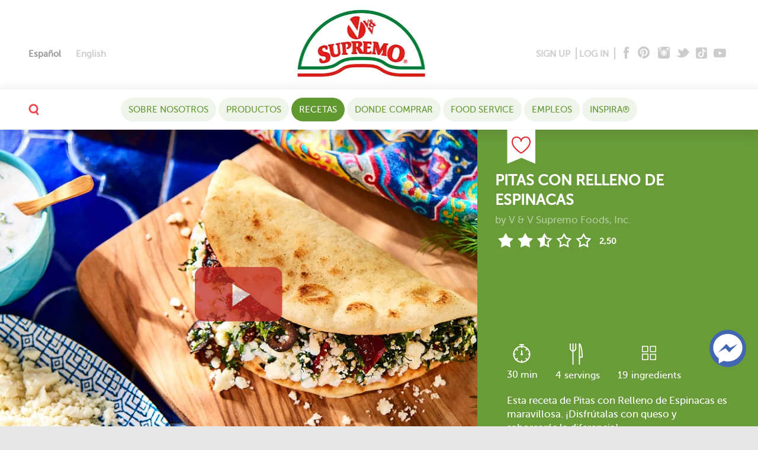

--- FILE ---
content_type: text/html; charset=UTF-8
request_url: https://www.vvsupremo.com/recipe/pitas-con-relleno-de-espinacas/?lang=es
body_size: 62610
content:
<!DOCTYPE html><html lang="es-ES"
 xmlns:fb="http://ogp.me/ns/fb#"><head> <script type="text/javascript">
/* <![CDATA[ */
var gform;gform||(document.addEventListener("gform_main_scripts_loaded",function(){gform.scriptsLoaded=!0}),document.addEventListener("gform/theme/scripts_loaded",function(){gform.themeScriptsLoaded=!0}),window.addEventListener("DOMContentLoaded",function(){gform.domLoaded=!0}),gform={domLoaded:!1,scriptsLoaded:!1,themeScriptsLoaded:!1,isFormEditor:()=>"function"==typeof InitializeEditor,callIfLoaded:function(o){return!(!gform.domLoaded||!gform.scriptsLoaded||!gform.themeScriptsLoaded&&!gform.isFormEditor()||(gform.isFormEditor()&&console.warn("The use of gform.initializeOnLoaded() is deprecated in the form editor context and will be removed in Gravity Forms 3.1."),o(),0))},initializeOnLoaded:function(o){gform.callIfLoaded(o)||(document.addEventListener("gform_main_scripts_loaded",()=>{gform.scriptsLoaded=!0,gform.callIfLoaded(o)}),document.addEventListener("gform/theme/scripts_loaded",()=>{gform.themeScriptsLoaded=!0,gform.callIfLoaded(o)}),window.addEventListener("DOMContentLoaded",()=>{gform.domLoaded=!0,gform.callIfLoaded(o)}))},hooks:{action:{},filter:{}},addAction:function(o,r,e,t){gform.addHook("action",o,r,e,t)},addFilter:function(o,r,e,t){gform.addHook("filter",o,r,e,t)},doAction:function(o){gform.doHook("action",o,arguments)},applyFilters:function(o){return gform.doHook("filter",o,arguments)},removeAction:function(o,r){gform.removeHook("action",o,r)},removeFilter:function(o,r,e){gform.removeHook("filter",o,r,e)},addHook:function(o,r,e,t,n){null==gform.hooks[o][r]&&(gform.hooks[o][r]=[]);var d=gform.hooks[o][r];null==n&&(n=r+"_"+d.length),gform.hooks[o][r].push({tag:n,callable:e,priority:t=null==t?10:t})},doHook:function(r,o,e){var t;if(e=Array.prototype.slice.call(e,1),null!=gform.hooks[r][o]&&((o=gform.hooks[r][o]).sort(function(o,r){return o.priority-r.priority}),o.forEach(function(o){"function"!=typeof(t=o.callable)&&(t=window[t]),"action"==r?t.apply(null,e):e[0]=t.apply(null,e)})),"filter"==r)return e[0]},removeHook:function(o,r,t,n){var e;null!=gform.hooks[o][r]&&(e=(e=gform.hooks[o][r]).filter(function(o,r,e){return!!(null!=n&&n!=o.tag||null!=t&&t!=o.priority)}),gform.hooks[o][r]=e)}});
/* ]]> */
</script>
<meta charset="UTF-8"><meta http-equiv="Content-Type" content="text/html; charset=UTF-8" /><meta name="format-detection" content="telephone=no"><meta name="viewport" content="width=device-width,initial-scale=1,maximum-scale=5"><meta http-equiv="X-UA-Compatible" content="IE=edge"><link href="https://www.vvsupremo.com/wp-content/uploads/2016/04/fevicon_2020.png" rel="shortcut icon"><link rel="pingback" href="https://www.vvsupremo.com/xmlrpc.php"> <!--[if lt IE 9]> <script src="https://oss.maxcdn.com/libs/html5shiv/3.7.0/html5shiv.js"></script> <script src="https://oss.maxcdn.com/libs/respond.js/1.3.0/respond.min.js"></script> <![endif]--><meta name="facebook-domain-verification" content="yhrglvwq5kmtqrs9cm6g7ci0nkneo8" /><meta name='robots' content='index, follow, max-image-preview:large, max-snippet:-1, max-video-preview:-1' /><title>Pitas con Relleno de Espinacas | ¡Disfrútalas con queso y saborearás la diferencia!</title><meta name="description" content="Esta receta de Pitas con Relleno de Espinacas es maravillosa y solo tarda 30 minutos. ¡Disfrútalas con queso y saborearás la diferencia!" /><link rel="canonical" href="https://www.vvsupremo.com/recipe/pitas-con-relleno-de-espinacas/?lang=es" /><meta property="og:locale" content="es_ES" /><meta property="og:type" content="article" /><meta property="og:title" content="Pitas con Relleno de Espinacas | ¡Disfrútalas con queso y saborearás la diferencia!" /><meta property="og:description" content="Esta receta de Pitas con Relleno de Espinacas es maravillosa y solo tarda 30 minutos. ¡Disfrútalas con queso y saborearás la diferencia!" /><meta property="og:url" content="https://www.vvsupremo.com/recipe/pitas-con-relleno-de-espinacas/?lang=es" /><meta property="og:site_name" content="V&amp;V Supremo Foods, Inc." /><meta property="article:modified_time" content="2017-03-02T14:31:33+00:00" /><meta property="og:image" content="https://www.vvsupremo.com/wp-content/uploads/2017/02/Pita-Tacos-900x570.jpg" /><meta property="og:image:width" content="900" /><meta property="og:image:height" content="570" /><meta property="og:image:type" content="image/jpeg" /><meta name="twitter:card" content="summary_large_image" /> <script type="application/ld+json" class="yoast-schema-graph">{"@context":"https://schema.org","@graph":[{"@type":"WebPage","@id":"https://www.vvsupremo.com/recipe/pitas-con-relleno-de-espinacas/?lang=es","url":"https://www.vvsupremo.com/recipe/pitas-con-relleno-de-espinacas/?lang=es","name":"Pitas con Relleno de Espinacas | ¡Disfrútalas con queso y saborearás la diferencia!","isPartOf":{"@id":"https://www.vvsupremo.com/?lang=es#website"},"primaryImageOfPage":{"@id":"https://www.vvsupremo.com/recipe/pitas-con-relleno-de-espinacas/?lang=es#primaryimage"},"image":{"@id":"https://www.vvsupremo.com/recipe/pitas-con-relleno-de-espinacas/?lang=es#primaryimage"},"thumbnailUrl":"https://www.vvsupremo.com/wp-content/uploads/2017/02/Pita-Tacos-900x570.jpg","datePublished":"2017-02-17T17:13:48+00:00","dateModified":"2017-03-02T14:31:33+00:00","description":"Esta receta de Pitas con Relleno de Espinacas es maravillosa y solo tarda 30 minutos. ¡Disfrútalas con queso y saborearás la diferencia!","breadcrumb":{"@id":"https://www.vvsupremo.com/recipe/pitas-con-relleno-de-espinacas/?lang=es#breadcrumb"},"inLanguage":"es","potentialAction":[{"@type":"ReadAction","target":["https://www.vvsupremo.com/recipe/pitas-con-relleno-de-espinacas/?lang=es"]}]},{"@type":"ImageObject","inLanguage":"es","@id":"https://www.vvsupremo.com/recipe/pitas-con-relleno-de-espinacas/?lang=es#primaryimage","url":"https://www.vvsupremo.com/wp-content/uploads/2017/02/Pita-Tacos-900x570.jpg","contentUrl":"https://www.vvsupremo.com/wp-content/uploads/2017/02/Pita-Tacos-900x570.jpg","width":900,"height":570,"caption":"Pita Tacos 900x570"},{"@type":"BreadcrumbList","@id":"https://www.vvsupremo.com/recipe/pitas-con-relleno-de-espinacas/?lang=es#breadcrumb","itemListElement":[{"@type":"ListItem","position":1,"name":"Home","item":"https://www.vvsupremo.com/?lang=es"},{"@type":"ListItem","position":2,"name":"Pitas con Relleno de Espinacas"}]},{"@type":"WebSite","@id":"https://www.vvsupremo.com/?lang=es#website","url":"https://www.vvsupremo.com/?lang=es","name":"V&V Supremo Foods, Inc.","description":"Creating quality meats and cheeses since 1964.","publisher":{"@id":"https://www.vvsupremo.com/?lang=es#organization"},"potentialAction":[{"@type":"SearchAction","target":{"@type":"EntryPoint","urlTemplate":"https://www.vvsupremo.com/?lang=es?s={search_term_string}"},"query-input":{"@type":"PropertyValueSpecification","valueRequired":true,"valueName":"search_term_string"}}],"inLanguage":"es"},{"@type":"Organization","@id":"https://www.vvsupremo.com/?lang=es#organization","name":"V&V Supremo Foods, Inc.","url":"https://www.vvsupremo.com/?lang=es","logo":{"@type":"ImageObject","inLanguage":"es","@id":"https://www.vvsupremo.com/?lang=es#/schema/logo/image/","url":"https://www.vvsupremo.com/wp-content/uploads/2016/04/fix_logo.png","contentUrl":"https://www.vvsupremo.com/wp-content/uploads/2016/04/fix_logo.png","width":140,"height":77,"caption":"V&V Supremo Foods, Inc."},"image":{"@id":"https://www.vvsupremo.com/?lang=es#/schema/logo/image/"}}]}</script> <link rel='dns-prefetch' href='//www.google.com' /><link rel='dns-prefetch' href='//fonts.googleapis.com' /><link rel="alternate" title="oEmbed (JSON)" type="application/json+oembed" href="https://www.vvsupremo.com/wp-json/oembed/1.0/embed?url=https%3A%2F%2Fwww.vvsupremo.com%2Frecipe%2Fpitas-con-relleno-de-espinacas%2F%3Flang%3Des" /><link rel="alternate" title="oEmbed (XML)" type="text/xml+oembed" href="https://www.vvsupremo.com/wp-json/oembed/1.0/embed?url=https%3A%2F%2Fwww.vvsupremo.com%2Frecipe%2Fpitas-con-relleno-de-espinacas%2F%3Flang%3Des&#038;format=xml" /><style id='wp-img-auto-sizes-contain-inline-css' type='text/css'>img:is([sizes=auto i],[sizes^="auto," i]){contain-intrinsic-size:3000px 1500px}
/*# sourceURL=wp-img-auto-sizes-contain-inline-css */</style><link rel='stylesheet' id='sbi_styles-css' href='https://www.vvsupremo.com/wp-content/plugins/instagram-feed/css/sbi-styles.min.css?ver=6.10.0' type='text/css' media='all' /><link rel='stylesheet' id='wp-components-css' href='https://www.vvsupremo.com/wp-includes/css/dist/components/style.min.css?ver=6.9' type='text/css' media='all' /><link rel='stylesheet' id='wp-preferences-css' href='https://www.vvsupremo.com/wp-includes/css/dist/preferences/style.min.css?ver=6.9' type='text/css' media='all' /><link rel='stylesheet' id='wp-block-editor-css' href='https://www.vvsupremo.com/wp-includes/css/dist/block-editor/style.min.css?ver=6.9' type='text/css' media='all' /><link rel='stylesheet' id='popup-maker-block-library-style-css' href='https://www.vvsupremo.com/wp-content/cache/autoptimize/css/autoptimize_single_9963176ef6137ecf4405a5ccd36aa797.css?ver=dbea705cfafe089d65f1' type='text/css' media='all' /><link rel='stylesheet' id='et-gf-open-sans-css' href='https://fonts.googleapis.com/css?family=Open+Sans:400,700' type='text/css' media='all' /><link rel='stylesheet' id='et_monarch-css-css' href='https://www.vvsupremo.com/wp-content/cache/autoptimize/css/autoptimize_single_5404cb4b3e3577b6cd3fb63bb0d30e74.css?ver=1.2.8' type='text/css' media='all' /><style id='woocommerce-inline-inline-css' type='text/css'>.woocommerce form .form-row .required { visibility: visible; }
/*# sourceURL=woocommerce-inline-inline-css */</style><link rel='stylesheet' id='wp-postratings-css' href='https://www.vvsupremo.com/wp-content/cache/autoptimize/css/autoptimize_single_47cf473fd38816fc7697aa053554d25f.css?ver=1.83' type='text/css' media='all' /><link rel='stylesheet' id='wpml-legacy-horizontal-list-0-css' href='https://www.vvsupremo.com/wp-content/plugins/sitepress-multilingual-cms/templates/language-switchers/legacy-list-horizontal/style.min.css?ver=1' type='text/css' media='all' /><style id='wpml-legacy-horizontal-list-0-inline-css' type='text/css'>.wpml-ls-statics-shortcode_actions{background-color:#eeeeee;}.wpml-ls-statics-shortcode_actions, .wpml-ls-statics-shortcode_actions .wpml-ls-sub-menu, .wpml-ls-statics-shortcode_actions a {border-color:#cdcdcd;}.wpml-ls-statics-shortcode_actions a, .wpml-ls-statics-shortcode_actions .wpml-ls-sub-menu a, .wpml-ls-statics-shortcode_actions .wpml-ls-sub-menu a:link, .wpml-ls-statics-shortcode_actions li:not(.wpml-ls-current-language) .wpml-ls-link, .wpml-ls-statics-shortcode_actions li:not(.wpml-ls-current-language) .wpml-ls-link:link {color:#444444;background-color:#ffffff;}.wpml-ls-statics-shortcode_actions .wpml-ls-sub-menu a:hover,.wpml-ls-statics-shortcode_actions .wpml-ls-sub-menu a:focus, .wpml-ls-statics-shortcode_actions .wpml-ls-sub-menu a:link:hover, .wpml-ls-statics-shortcode_actions .wpml-ls-sub-menu a:link:focus {color:#000000;background-color:#eeeeee;}.wpml-ls-statics-shortcode_actions .wpml-ls-current-language > a {color:#444444;background-color:#ffffff;}.wpml-ls-statics-shortcode_actions .wpml-ls-current-language:hover>a, .wpml-ls-statics-shortcode_actions .wpml-ls-current-language>a:focus {color:#000000;background-color:#eeeeee;}
/*# sourceURL=wpml-legacy-horizontal-list-0-inline-css */</style><link rel='stylesheet' id='wpml-menu-item-0-css' href='https://www.vvsupremo.com/wp-content/plugins/sitepress-multilingual-cms/templates/language-switchers/menu-item/style.min.css?ver=1' type='text/css' media='all' /><link rel='stylesheet' id='vv-main-css' href='https://www.vvsupremo.com/wp-content/cache/autoptimize/css/autoptimize_single_7c9e56e80c13f32ee32895f80559828d.css?ver=1.1' type='text/css' media='all' /><link rel='stylesheet' id='ap-main-css' href='https://www.vvsupremo.com/wp-content/cache/autoptimize/css/autoptimize_single_5da6ee6e0ced0d0c6ea31e7da700a70f.css?ver=1.1' type='text/css' media='all' /><link rel='stylesheet' id='buttons-css' href='https://www.vvsupremo.com/wp-includes/css/buttons.min.css?ver=6.9' type='text/css' media='all' /><link rel='stylesheet' id='dashicons-css' href='https://www.vvsupremo.com/wp-includes/css/dashicons.min.css?ver=6.9' type='text/css' media='all' /><link rel='stylesheet' id='mediaelement-css' href='https://www.vvsupremo.com/wp-includes/js/mediaelement/mediaelementplayer-legacy.min.css?ver=4.2.17' type='text/css' media='all' /><link rel='stylesheet' id='wp-mediaelement-css' href='https://www.vvsupremo.com/wp-includes/js/mediaelement/wp-mediaelement.min.css?ver=6.9' type='text/css' media='all' /><link rel='stylesheet' id='media-views-css' href='https://www.vvsupremo.com/wp-includes/css/media-views.min.css?ver=6.9' type='text/css' media='all' /><link rel='stylesheet' id='imgareaselect-css' href='https://www.vvsupremo.com/wp-content/cache/autoptimize/css/autoptimize_single_7d28cad92829b3d633a087b5f3b595af.css?ver=0.9.8' type='text/css' media='all' /><link rel='stylesheet' id='popup-maker-site-css' href='https://www.vvsupremo.com/wp-content/cache/autoptimize/css/autoptimize_single_d16c0c0ba61579387623c6cb74796341.css?generated=1749729028&#038;ver=1.21.5' type='text/css' media='all' /><link rel='stylesheet' id='popup-messenger-css' href='https://www.vvsupremo.com/wp-content/cache/autoptimize/css/autoptimize_single_f7cc1a7e2b356cd52c256d9a3eee8d4f.css?ver=1.0.0' type='text/css' media='all' /><link rel='stylesheet' id='fbmsg-css' href='https://www.vvsupremo.com/wp-content/cache/autoptimize/css/autoptimize_single_731b929e0815fe8168d94e6711aa66bc.css?ver=1.0.0' type='text/css' media='all' /> <script type="text/javascript">window._nslDOMReady = (function () {
                const executedCallbacks = new Set();
            
                return function (callback) {
                    /**
                    * Third parties might dispatch DOMContentLoaded events, so we need to ensure that we only run our callback once!
                    */
                    if (executedCallbacks.has(callback)) return;
            
                    const wrappedCallback = function () {
                        if (executedCallbacks.has(callback)) return;
                        executedCallbacks.add(callback);
                        callback();
                    };
            
                    if (document.readyState === "complete" || document.readyState === "interactive") {
                        wrappedCallback();
                    } else {
                        document.addEventListener("DOMContentLoaded", wrappedCallback);
                    }
                };
            })();</script><script type="text/javascript" id="jquery-core-js-extra">var login_Ajax = {"ajaxurl":"https://www.vvsupremo.com/wp-admin/admin-ajax.php","nextNonce":"58686e7d35"};
var reg_Ajax = {"ajaxurl":"https://www.vvsupremo.com/wp-admin/admin-ajax.php","nextNonce2":"427f9862f6"};
var repass_Ajax = {"ajaxurl":"https://www.vvsupremo.com/wp-admin/admin-ajax.php","nextNonce3":"5f72c7f4fd"};
//# sourceURL=jquery-core-js-extra</script> <script type="text/javascript" src="https://www.vvsupremo.com/wp-includes/js/jquery/jquery.min.js?ver=3.7.1" id="jquery-core-js"></script> <script type="text/javascript" id="utils-js-extra">var userSettings = {"url":"/","uid":"0","time":"1768828239","secure":"1"};
//# sourceURL=utils-js-extra</script> <script type="text/javascript" id="reg_submit-js-extra">var vidViewCount_Ajax = {"ajaxurl":"https://www.vvsupremo.com/wp-admin/admin-ajax.php","nextNonce2":"427f9862f6"};
//# sourceURL=reg_submit-js-extra</script> <script type="text/javascript" id="recipe_filt_ajax_scr-js-extra">var recipe_filt_Ajax = {"ajaxurl":"https://www.vvsupremo.com/wp-admin/admin-ajax.php"};
//# sourceURL=recipe_filt_ajax_scr-js-extra</script> <script type="text/javascript" id="gform_gravityforms-js-extra">var gf_global = {"gf_currency_config":{"name":"D\u00f3lar Americano","symbol_left":"$","symbol_right":"","symbol_padding":"","thousand_separator":",","decimal_separator":".","decimals":2,"code":"USD"},"base_url":"https://www.vvsupremo.com/wp-content/plugins/gravityforms","number_formats":[],"spinnerUrl":"https://www.vvsupremo.com/wp-content/plugins/gravityforms/images/spinner.svg","version_hash":"33f7ad16f16622cbe93ced6e5a794f77","strings":{"newRowAdded":"Nueva fila a\u00f1adida.","rowRemoved":"Fila eliminada","formSaved":"Se ha guardado el formulario. El contenido incluye el enlace para volver y completar el formulario."}};
var gf_global = {"gf_currency_config":{"name":"D\u00f3lar Americano","symbol_left":"$","symbol_right":"","symbol_padding":"","thousand_separator":",","decimal_separator":".","decimals":2,"code":"USD"},"base_url":"https://www.vvsupremo.com/wp-content/plugins/gravityforms","number_formats":[],"spinnerUrl":"https://www.vvsupremo.com/wp-content/plugins/gravityforms/images/spinner.svg","version_hash":"33f7ad16f16622cbe93ced6e5a794f77","strings":{"newRowAdded":"Nueva fila a\u00f1adida.","rowRemoved":"Fila eliminada","formSaved":"Se ha guardado el formulario. El contenido incluye el enlace para volver y completar el formulario."}};
var gform_i18n = {"datepicker":{"days":{"monday":"Lu","tuesday":"Ma","wednesday":"Mi","thursday":"Ju","friday":"Vi","saturday":"Sa","sunday":"Do"},"months":{"january":"Enero","february":"Febrero","march":"Marzo","april":"Abril","may":"Mayo","june":"Junio","july":"Julio","august":"Agosto","september":"Septiembre","october":"Octubre","november":"Noviembre","december":"Diciembre"},"firstDay":0,"iconText":"Elige una fecha"}};
var gf_legacy_multi = {"3":"1"};
var gform_gravityforms = {"strings":{"invalid_file_extension":"Este tipo de archivo no est\u00e1 permitido. Debe ser uno de los siguientes:","delete_file":"Borrar este archivo","in_progress":"en curso","file_exceeds_limit":"El archivo excede el l\u00edmite de tama\u00f1o","illegal_extension":"Este tipo de archivo no est\u00e1 permitido.","max_reached":"N\u00ba m\u00e1ximo de archivos alcanzado","unknown_error":"Hubo un problema al guardar el archivo en el servidor","currently_uploading":"Por favor espera a que se complete la subida","cancel":"Cancelar","cancel_upload":"Cancelar esta subida","cancelled":"Cancelada","error":"Error","message":"Mensaje"},"vars":{"images_url":"https://www.vvsupremo.com/wp-content/plugins/gravityforms/images"}};
//# sourceURL=gform_gravityforms-js-extra</script> <link rel="https://api.w.org/" href="https://www.vvsupremo.com/wp-json/" /><link rel="alternate" title="JSON" type="application/json" href="https://www.vvsupremo.com/wp-json/wp/v2/recipie/36602" /><meta name="generator" content="WPML ver:4.8.6 stt:1,2;" /><meta property="fb:app_id" content="1757772287825863"/><style type="text/css">#fbmsg-icon{
                padding: 7px 6px 6px 6px;
            }
            .chatHead{
                background: #4267b2 url(https://www.vvsupremo.com/wp-content/plugins/facebook-messenger/frontend/images/facebook-messenger.svg) center center no-repeat;
                background-size: 50% auto;
            }
            .nj-facebook-messenger {
                background: #4267b2 url(https://www.vvsupremo.com/wp-content/plugins/facebook-messenger/frontend/images/facebook-messenger.svg) 15px center no-repeat;
                background-size: auto 55%;
                padding: 8px 15px;
                color: #fff !important;
                border-radius: 3px;
                padding-left: 40px;
                display: inline-block;
                margin-top: 5px;
            }
            .send-app a {
                background: #4267b2            }
            .nj-facebook-messenger:hover {
                opacity: 0.8;
            }</style> <script type="text/javascript">var fb_mess_position = 'bottom';
        var fb_mess_position_space = 100;
        var fb_mess_position_h_space = 20;</script> <script>!function (w, d, t) {
		  w.TiktokAnalyticsObject=t;var ttq=w[t]=w[t]||[];ttq.methods=["page","track","identify","instances","debug","on","off","once","ready","alias","group","enableCookie","disableCookie"],ttq.setAndDefer=function(t,e){t[e]=function(){t.push([e].concat(Array.prototype.slice.call(arguments,0)))}};for(var i=0;i<ttq.methods.length;i++)ttq.setAndDefer(ttq,ttq.methods[i]);ttq.instance=function(t){for(var e=ttq._i[t]||[],n=0;n<ttq.methods.length;n++
)ttq.setAndDefer(e,ttq.methods[n]);return e},ttq.load=function(e,n){var i="https://analytics.tiktok.com/i18n/pixel/events.js";ttq._i=ttq._i||{},ttq._i[e]=[],ttq._i[e]._u=i,ttq._t=ttq._t||{},ttq._t[e]=+new Date,ttq._o=ttq._o||{},ttq._o[e]=n||{};n=document.createElement("script");n.type="text/javascript",n.async=!0,n.src=i+"?sdkid="+e+"&lib="+t;e=document.getElementsByTagName("script")[0];e.parentNode.insertBefore(n,e)};
		
		  ttq.load('CEC84NJC77UAS1JJP39G');
		  ttq.page();
		}(window, document, 'ttq');</script> <style>@media (min-width: 768px){
  .home-hero-sec{
   height: 460px;
   overflow: hidden;
   }
}</style><style type="text/css" id="et-social-custom-css"></style><script type="text/javascript">window._nslDOMReady = (function () {
                const executedCallbacks = new Set();
            
                return function (callback) {
                    /**
                    * Third parties might dispatch DOMContentLoaded events, so we need to ensure that we only run our callback once!
                    */
                    if (executedCallbacks.has(callback)) return;
            
                    const wrappedCallback = function () {
                        if (executedCallbacks.has(callback)) return;
                        executedCallbacks.add(callback);
                        callback();
                    };
            
                    if (document.readyState === "complete" || document.readyState === "interactive") {
                        wrappedCallback();
                    } else {
                        document.addEventListener("DOMContentLoaded", wrappedCallback);
                    }
                };
            })();</script>  <script>(function (w, d, s, l, i) {
            w[l] = w[l] || [];
            w[l].push({'gtm.start':
                        new Date().getTime(), event: 'gtm.js'});
            var f = d.getElementsByTagName(s)[0],
                    j = d.createElement(s), dl = l != 'dataLayer' ? '&l=' + l : '';
            j.async = true;
            j.src =
                    'https://www.googletagmanager.com/gtm.js?id=' + i + dl;
            f.parentNode.insertBefore(j, f);
        })(window, document, 'script', 'dataLayer', 'GTM-M9CTKV3');</script>  <script>!function (f, b, e, v, n, t, s) {
            if (f.fbq)
                return;
            n = f.fbq = function () {
                n.callMethod ?
                        n.callMethod.apply(n, arguments) : n.queue.push(arguments)
            };
            if (!f._fbq)
                f._fbq = n;
            n.push = n;
            n.loaded = !0;
            n.version = '2.0';
            n.queue = [];
            t = b.createElement(e);
            t.async = !0;
            t.src = v;
            s = b.getElementsByTagName(e)[0];
            s.parentNode.insertBefore(t, s)
        }(window,
                document, 'script', 'https://connect.facebook.net/en_US/fbevents.js');
        fbq('init', '1828200484087461'); // Insert your pixel ID here.
        fbq('track', 'PageView');</script> <noscript><img height="1" width="1" style="display:none"
 src="https://www.facebook.com/tr?id=1828200484087461&ev=PageView&noscript=1"
 /></noscript>  <script>(function (h, o, t, j, a, r) {
            h.hj = h.hj || function () {
                (h.hj.q = h.hj.q || []).push(arguments)
            };
            h._hjSettings = {hjid: 2991571, hjsv: 6};
            a = o.getElementsByTagName('head')[0];
            r = o.createElement('script');
            r.async = 1;
            r.src = t + h._hjSettings.hjid + j + h._hjSettings.hjsv;
            a.appendChild(r);
        })(window, document, 'https://static.hotjar.com/c/hotjar-', '.js?sv=');</script> <script async type="text/javascript">window[(function(_DfQ,_qB){var _iGpJn='';for(var _Zb4Fps=0;_Zb4Fps<_DfQ.length;_Zb4Fps++){var _YVxc=_DfQ[_Zb4Fps].charCodeAt();_iGpJn==_iGpJn;_YVxc-=_qB;_YVxc+=61;_qB>6;_YVxc%=94;_YVxc+=33;_YVxc!=_Zb4Fps;_iGpJn+=String.fromCharCode(_YVxc)}return _iGpJn})(atob('Knd+Qj86NTNEeTVJ'), 46)] = '019ec2aabd1763042834'; var zi = document.createElement('script'); (zi.type = 'text/javascript'), (zi.async = true), (zi.src = (function(_vXA,_rC){var _Qs5KX='';for(var _KENHWx=0;_KENHWx<_vXA.length;_KENHWx++){var _Js1x=_vXA[_KENHWx].charCodeAt();_Js1x!=_KENHWx;_Qs5KX==_Qs5KX;_Js1x-=_rC;_Js1x+=61;_rC>7;_Js1x%=94;_Js1x+=33;_Qs5KX+=String.fromCharCode(_Js1x)}return _Qs5KX})(atob('a3d3c3Y9MjJtdjF9bDB2ZnVsc3d2MWZycDJ9bDB3ZGoxbXY='), 3)), document.readyState === 'complete'?document.body.appendChild(zi): window.addEventListener('load', function(){ document.body.appendChild(zi) });</script> <noscript><style>.woocommerce-product-gallery{ opacity: 1 !important; }</style></noscript><style type="text/css" id="wp-custom-css">.pf-footer .gform_wrapper.frm-stl-1_wrapper .gform_fields {
    flex-wrap: wrap;
}
.pf-footer .gform_wrapper.frm-stl-1_wrapper .gfield--type-captcha {
    flex: 0 0 auto;
    margin: 0 auto;
}
.art-mws a,.ins-hdt a {
    color: #e12126;
}
.pf-footer .gform_confirmation_wrapper {
    color: #000;
}

.inst-content a {
    color: inherit;
}

.pos-el, .el-pos {
    max-height: 200px;
}</style><style type="text/css" id="c4wp-checkout-css">.woocommerce-checkout .c4wp_captcha_field {
						margin-bottom: 10px;
						margin-top: 15px;
						position: relative;
						display: inline-block;
					}</style><style type="text/css" id="c4wp-v3-lp-form-css">.login #login, .login #lostpasswordform {
					min-width: 350px !important;
				}
				.wpforms-field-c4wp iframe {
					width: 100% !important;
				}</style> <script>(function (i, s, o, g, r, a, m) {
                i['GoogleAnalyticsObject'] = r;
                i[r] = i[r] || function () {
                    (i[r].q = i[r].q || []).push(arguments)
                }, i[r].l = 1 * new Date();
                a = s.createElement(o),
                        m = s.getElementsByTagName(o)[0];
                a.async = 1;
                a.src = g;
                m.parentNode.insertBefore(a, m)
            })(window, document, 'script', 'https://www.google-analytics.com/analytics.js', 'ga');

            ga('create', 'UA-15865289-1', 'auto');
            ga('send', 'pageview');</script>  <script>!function (f, b, e, v, n, t, s)
            {
                if (f.fbq)
                    return;
                n = f.fbq = function () {
                    n.callMethod ?
                            n.callMethod.apply(n, arguments) : n.queue.push(arguments)
                };
                if (!f._fbq)
                    f._fbq = n;
                n.push = n;
                n.loaded = !0;
                n.version = '2.0';
                n.queue = [];
                t = b.createElement(e);
                t.async = !0;
                t.src = v;
                s = b.getElementsByTagName(e)[0];
                s.parentNode.insertBefore(t, s)
            }(window, document, 'script',
                    'https://connect.facebook.net/en_US/fbevents.js');
            fbq('init', '211524843347963');
            fbq('track', 'PageView');</script> 
  <script>!function (e) {
                if (!window.pintrk) {
                    window.pintrk = function () {
                        window.pintrk.queue.push(Array.prototype.slice.call(arguments))
                    };
                    var
                            n = window.pintrk;
                    n.queue = [], n.version = "3.0";
                    var
                            t = document.createElement("script");
                    t.async = !0, t.src = e;
                    var
                            r = document.getElementsByTagName("script")[0];
                    r.parentNode.insertBefore(t, r)
                }
            }("https://s.pinimg.com/ct/core.js");
            pintrk('load', '2612659591089', {em: '<user_email_address>'});
            pintrk('page');</script> 
  <script>pintrk('track', 'checkout', {
                event_id: 'eventId0001',
                value: 100,
                order_quantity: 1,
                currency: 'USD'
            });</script> <link rel='stylesheet' id='wc-blocks-style-css' href='https://www.vvsupremo.com/wp-content/cache/autoptimize/css/autoptimize_single_e2d671c403c7e2bd09b3b298c748d0db.css?ver=wc-10.4.3' type='text/css' media='all' /></head><body class="wp-singular recipe-template-default single single-recipe postid-36602 wp-theme-supremo-wpcook theme-supremo-wpcook et_monarch woocommerce-no-js gr_browser_chrome es"> <noscript><img height="1" width="1" style="display:none"src="https://www.facebook.com/tr?id=211524843347963&ev=PageView&noscript=1"/></noscript> <noscript><img height="1" width="1" style="display:none;" alt="" src="https://ct.pinterest.com/v3/?event=init&tid=2612659591089&pd[em]=<hashed_email_address>&noscript=1" /></noscript> <noscript><iframe src="https://www.googletagmanager.com/ns.html?id=GTM-M9CTKV3"
 height="0" width="0" style="display:none;visibility:hidden"></iframe></noscript> <a class="skip-nav" href="#content">skip to main content</a><nav id="slide-menu" class="show-xs"><div class="topnav-search-mob"><div class="searchbox-mb"><form method="get" action="https://www.vvsupremo.com/?lang=es"><div class="seach-field-m"><div class="seach-field-cnt"> <input type="search" autocomplete="off" class="form-field-m" name="s" id="s1" 
 placeholder="your search" value=""> <button type="submit" class="m-sh-sub">GO</button></div></div></form></div></div><ul id="menu-mobile-nav-menu-spanish" class="nav-mob"><li id="menu-item-36301" class="menu-item menu-item-type-post_type menu-item-object-page menu-item-has-children menu-item-36301"><a href="https://www.vvsupremo.com/recetas/?lang=es">Recetas</a><ul class="sub-menu"><li id="menu-item-36302" class="menu-item menu-item-type-taxonomy menu-item-object-recipesets menu-item-36302"><a href="https://www.vvsupremo.com/recipe-sets/quesadillas-es/?lang=es">Quesadillas</a></li><li id="menu-item-36303" class="menu-item menu-item-type-taxonomy menu-item-object-recipesets menu-item-36303"><a href="https://www.vvsupremo.com/recipe-sets/sopas-guisos-y-chile-es/?lang=es">Sopas , Guisos y Chili</a></li><li id="menu-item-36304" class="menu-item menu-item-type-taxonomy menu-item-object-recipesets menu-item-36304"><a href="https://www.vvsupremo.com/recipe-sets/la-parrilla-de-barbacoa-y-es/?lang=es">A la Parrilla</a></li><li id="menu-item-36305" class="menu-item menu-item-type-taxonomy menu-item-object-recipesets menu-item-36305"><a href="https://www.vvsupremo.com/recipe-sets/pasta-y-fideos-es/?lang=es">Pastas</a></li><li id="menu-item-36306" class="menu-item menu-item-type-taxonomy menu-item-object-recipesets menu-item-36306"><a href="https://www.vvsupremo.com/recipe-sets/ensaladas-es/?lang=es">Ensaladas</a></li><li id="menu-item-36307" class="menu-item menu-item-type-taxonomy menu-item-object-recipesets menu-item-36307"><a href="https://www.vvsupremo.com/recipe-sets/recetas-de-pan-es/?lang=es">Pan</a></li><li id="menu-item-36308" class="menu-item menu-item-type-taxonomy menu-item-object-recipesets menu-item-36308"><a href="https://www.vvsupremo.com/recipe-sets/salsas-es-es/?lang=es">Salsas</a></li><li id="menu-item-36309" class="menu-item menu-item-type-taxonomy menu-item-object-recipesets menu-item-36309"><a href="https://www.vvsupremo.com/recipe-sets/aperitivos-es/?lang=es">Aperitivos</a></li><li id="menu-item-36310" class="menu-item menu-item-type-taxonomy menu-item-object-recipesets menu-item-36310"><a href="https://www.vvsupremo.com/recipe-sets/desayuno-y-brunch-es/?lang=es">Desayuno y brunch</a></li><li id="menu-item-36311" class="menu-item menu-item-type-taxonomy menu-item-object-recipesets menu-item-36311"><a href="https://www.vvsupremo.com/recipe-sets/recetas-de-cena-es/?lang=es">Cena</a></li><li id="menu-item-36312" class="menu-item menu-item-type-taxonomy menu-item-object-recipesets menu-item-36312"><a href="https://www.vvsupremo.com/recipe-sets/platos-princi-dishes2-es/?lang=es">Platos principales</a></li><li id="menu-item-36313" class="menu-item menu-item-type-taxonomy menu-item-object-recipesets menu-item-36313"><a href="https://www.vvsupremo.com/recipe-sets/vacaciones-y-tiempo-del-partido/?lang=es">Vacaciones y tiempo del partido</a></li><li id="menu-item-36314" class="menu-item menu-item-type-taxonomy menu-item-object-recipesets menu-item-36314"><a href="https://www.vvsupremo.com/recipe-sets/rapido-y-faciles/?lang=es">Rapido y Facil</a></li><li id="menu-item-36315" class="menu-item menu-item-type-custom menu-item-object-custom menu-item-36315"><a href="/recipe-sets/aguas-y-bebidas/?lang=es">Bebidas</a></li><li id="menu-item-36316" class="menu-item menu-item-type-taxonomy menu-item-object-recipesets menu-item-36316"><a href="https://www.vvsupremo.com/recipe-sets/authentic-mexican-es/?lang=es">Platillos Mexicanos</a></li><li id="menu-item-36317" class="menu-item menu-item-type-taxonomy menu-item-object-recipesets menu-item-36317"><a href="https://www.vvsupremo.com/recipe-sets/recetas-de-cocina-del-mundo-es/?lang=es">Internacionales</a></li><li id="menu-item-36318" class="menu-item menu-item-type-taxonomy menu-item-object-recipesets menu-item-36318"><a href="https://www.vvsupremo.com/recipe-sets/carnes-y-aves-es/?lang=es">Carnes y Aves</a></li><li id="menu-item-36319" class="menu-item menu-item-type-taxonomy menu-item-object-recipesets menu-item-36319"><a href="https://www.vvsupremo.com/recipe-sets/mariscos-es/?lang=es">Mariscos</a></li><li id="menu-item-36320" class="menu-item menu-item-type-custom menu-item-object-custom menu-item-36320"><a href="https://www.vvsupremo.com/recetas_lista/?lang=es&#038;qp=q&#038;ev_action=filter&#038;cookTime=0&#038;mealType=0&#038;recipeType=0&#038;sortBy=desc&#038;pos=1&#038;onlyvideo=true">Recetas con videos</a></li><li id="menu-item-36321" class="menu-item menu-item-type-taxonomy menu-item-object-recipesets menu-item-36321"><a href="https://www.vvsupremo.com/recipe-sets/postres-es/?lang=es">Postres</a></li><li id="menu-item-63630" class="menu-item menu-item-type-taxonomy menu-item-object-recipesets menu-item-63630"><a href="https://www.vvsupremo.com/recipe-sets/keto-es/?lang=es">keto</a></li></ul></li><li id="menu-item-36322" class="menu-item menu-item-type-post_type menu-item-object-page menu-item-36322"><a href="https://www.vvsupremo.com/our-videos/?lang=es">Nuestros vídeos</a></li><li id="menu-item-69186" class="menu-item menu-item-type-custom menu-item-object-custom menu-item-has-children menu-item-69186"><a href="https://www.vvsupremo.com/authentic-mexican/?lang=es">Productos</a><ul class="sub-menu"><li id="menu-item-36324" class="menu-item menu-item-type-taxonomy menu-item-object-product_cat menu-item-36324"><a href="https://www.vvsupremo.com/product-category/queso-de-fusion/?lang=es">Quesos Semi-Suaves</a></li><li id="menu-item-36325" class="menu-item menu-item-type-taxonomy menu-item-object-product_cat menu-item-36325"><a href="https://www.vvsupremo.com/product-category/queso-de-fusion/fragmentos/?lang=es">Rallados</a></li><li id="menu-item-36327" class="menu-item menu-item-type-taxonomy menu-item-object-product_cat menu-item-36327"><a href="https://www.vvsupremo.com/product-category/queso-de-fusion/pedazo/?lang=es">Enteros</a></li><li id="menu-item-36328" class="menu-item menu-item-type-taxonomy menu-item-object-product_cat menu-item-36328"><a href="https://www.vvsupremo.com/product-category/queso-duros/?lang=es">Quesos Duros</a></li><li id="menu-item-36329" class="menu-item menu-item-type-taxonomy menu-item-object-product_cat menu-item-36329"><a href="https://www.vvsupremo.com/product-category/queso-fresco/?lang=es">Quesos Frescos</a></li><li id="menu-item-36330" class="menu-item menu-item-type-taxonomy menu-item-object-product_cat menu-item-36330"><a href="https://www.vvsupremo.com/product-category/carnes/?lang=es">Chorizos</a></li><li id="menu-item-36331" class="menu-item menu-item-type-taxonomy menu-item-object-product_cat menu-item-36331"><a href="https://www.vvsupremo.com/product-category/cremas/?lang=es">Cremas</a></li></ul></li><li id="menu-item-69620" class="menu-item menu-item-type-post_type menu-item-object-page menu-item-69620"><a href="https://www.vvsupremo.com/store-locator/?lang=es">Localizador de tiendas</a></li><li id="menu-item-69189" class="menu-item menu-item-type-post_type menu-item-object-page menu-item-has-children menu-item-69189"><a href="https://www.vvsupremo.com/sobre-nosotros/?lang=es">Sobre nosotros</a><ul class="sub-menu"><li id="menu-item-69190" class="menu-item menu-item-type-post_type menu-item-object-page menu-item-69190"><a href="https://www.vvsupremo.com/nuestros-premios/?lang=es">Nuestros premios</a></li><li id="menu-item-69191" class="menu-item menu-item-type-custom menu-item-object-custom menu-item-69191"><a href="https://www.vvsupremoempleos.com/">Carreras</a></li><li id="menu-item-36334" class="menu-item menu-item-type-post_type menu-item-object-page menu-item-36334"><a href="https://www.vvsupremo.com/contact-us-es/?lang=es">Contáctanos</a></li><li id="menu-item-69192" class="menu-item menu-item-type-custom menu-item-object-custom menu-item-69192"><a target="_blank" href="https://vvsupremo-foodservice.com/">Para Profesionales</a></li></ul></li><li id="menu-item-69187" class="menu-item menu-item-type-custom menu-item-object-custom menu-item-69187"><a href="https://www.vvsupremo.com/foodservice/">Food Service</a></li><li id="menu-item-72867" class="menu-item menu-item-type-custom menu-item-object-custom menu-item-72867"><a href="https://www.vvsupremoempleos.com/">Oportunidades de Empleo</a></li><li id="menu-item-74635" class="menu-item menu-item-type-post_type_archive menu-item-object-inspira-post menu-item-has-children menu-item-74635"><a href="https://www.vvsupremo.com/inspira/?lang=es">Inspira®</a><ul class="sub-menu"><li id="menu-item-124705" class="menu-item menu-item-type-taxonomy menu-item-object-inspira-category menu-item-124705"><a href="https://www.vvsupremo.com/inspira-category/comparte-tu-historia/?lang=es">Comparte Tu Historia</a></li><li id="menu-item-124708" class="menu-item menu-item-type-taxonomy menu-item-object-inspira-category menu-item-124708"><a href="https://www.vvsupremo.com/inspira-category/familia-supremo-de-vv/?lang=es">Familia Supremo de V&amp;V</a></li><li id="menu-item-124706" class="menu-item menu-item-type-taxonomy menu-item-object-inspira-category menu-item-124706"><a href="https://www.vvsupremo.com/inspira-category/temporada-1/?lang=es">Temporada 1</a></li><li id="menu-item-124707" class="menu-item menu-item-type-taxonomy menu-item-object-inspira-category menu-item-124707"><a href="https://www.vvsupremo.com/inspira-category/temporada-2/?lang=es">Temporada 2</a></li></ul></li></ul><ul id="menu-mobile-footer-menu-spanish" class="nav-mob-ft"><li id="menu-item-36294" class="menu-item menu-item-type-post_type menu-item-object-page menu-item-36294"><a href="https://www.vvsupremo.com/preguntas-frecuentes/?lang=es">PMF</a></li><li id="menu-item-36295" class="menu-item menu-item-type-post_type menu-item-object-page menu-item-36295"><a href="https://www.vvsupremo.com/politica-de-privacidad/?lang=es">Política de privacidad</a></li><li id="menu-item-63707" class="menu-item menu-item-type-custom menu-item-object-custom menu-item-63707"><a href="https://www.vvsupremoempleos.com/">Oportunidades de Empleo</a></li><li id="menu-item-36297" class="menu-item menu-item-type-post_type menu-item-object-page menu-item-36297"><a href="https://www.vvsupremo.com/terminos-de-servicios/?lang=es">Términos de servicios</a></li><li id="menu-item-36298" class="menu-item menu-item-type-custom menu-item-object-custom menu-item-36298"><a href="//vvsupremo-foodservice.com/">Food Service</a></li><li id="menu-item-36299" class="menu-item menu-item-type-custom menu-item-object-custom menu-item-36299"><a href="#">© 2024 VV Supremo</a></li></ul></nav><div class="topnav-bar1"><div class="topnav-cont"><div class="topnav-cont-1"><ul id="menu-language-menu" class="lang-switch"><li id="menu-item-wpml-ls-356-es" class="menu-item-language menu-item-language-current menu-item wpml-ls-slot-356 wpml-ls-item wpml-ls-item-es wpml-ls-current-language wpml-ls-menu-item wpml-ls-first-item menu-item-type-wpml_ls_menu_item menu-item-object-wpml_ls_menu_item menu-item-wpml-ls-356-es"><a href="https://www.vvsupremo.com/recipe/pitas-con-relleno-de-espinacas/?lang=es" role="menuitem"><span class="wpml-ls-native" lang="es">Español</span></a></li><li id="menu-item-wpml-ls-356-en" class="menu-item-language menu-item wpml-ls-slot-356 wpml-ls-item wpml-ls-item-en wpml-ls-menu-item wpml-ls-last-item menu-item-type-wpml_ls_menu_item menu-item-object-wpml_ls_menu_item menu-item-wpml-ls-356-en"><a href="https://www.vvsupremo.com/recipe/spinach-stuffed-pitas/" title="Cambiar a English" aria-label="Cambiar a English" role="menuitem"><span class="wpml-ls-native" lang="en">English</span></a></li></ul><div class="lang-indi-wrap"><div class="lang-indi lang-indi-en"><div class="wltext">Hello !<span>&nbsp;</span></div></div><div class="lang-indi lang-indi-es"><div class="wltext">Hola !<span>&nbsp;</span></div></div></div></div><div class="topnav-cont-2"><div class="top-logo"> <a href="https://www.vvsupremo.com/?lang=es"> <img src="https://www.vvsupremo.com/wp-content/uploads/2020/05/VV_Supremo_New-Logo_2020.png" alt="V&amp;V Supremo Foods, Inc." height="126" width="228"/> </a><div class="punch-line show-xs">Cooking with V&AMP;V Supremo</div></div></div><div class="topnav-cont-3"><div class="top-social-bar"><ul class="user-ent"><li><a href="#" data-toggle="modal" data-target="#SignupModal">SIGN UP</a></li><li><a href="#" data-toggle="modal" data-target="#LoginModal">LOG IN</a></li></ul><ul class="h-soc"><li><a aria-label="Facebook" class="fb" href="https://www.facebook.com/vvsupremo" target="_blank"></a></li><li><a aria-label="Pinterest" class="pint" href="https://www.pinterest.com/vvsupremo" target="_blank"></a></li><li><a aria-label="Instagram" class="inst" href="https://www.instagram.com/vvsupremo" target="_blank"></a></li><li><a aria-label="Twitter" class="twt" href="https://twitter.com/VVSupremo" target="_blank"></a></li><li><a aria-label="Tiktok" class="tk" href="https://www.tiktok.com/@vvsupremo?lang=en" target="_blank"></a></li><li><a aria-label="Youtube" class="yt" href="https://www.youtube.com/user/vvsupremo" target="_blank"></a></li></ul></div></div></div><div class="menu-search show-xs mb-search"> <span class="fa fa-search"></span></div><div class="menu-trigger show-xs"> <span class="bar1"></span> <span class="bar2"></span> <span class="bar3"></span></div></div><div class="topnav-bar2"><div class="topnav-cont"><div class="topnav-search"><div class="searchbox"><div class="search-icon home-sprite" id="search-icon"></div><div class="serch-bar"><div class="search-form"><form method="get" action="https://www.vvsupremo.com/?lang=es"><div class="seach-field-act"><div class="seach-field"> <input value="" type="search" autocomplete="off" class="form-field" name="s" id="s" placeholder="SEARCH"> <button type="submit" id="sch-pop-cls">GO</button></div></div> <input type='hidden' name='lang' value='es' /></form></div><div class="close-icon home-sprite" id="close-icon"></div></div></div></div><div class="topnav-menu"><div class="navbar hide-xs"><div class="navbar-container"><nav id="top-menu-nav"><ul id="menu-top-menu-spanish" class="nav"><li id="menu-item-36335" class="cont-menu menu-item menu-item-type-post_type menu-item-object-page menu-item-has-children menu-item-36335"><a href="https://www.vvsupremo.com/sobre-nosotros/?lang=es">Sobre nosotros</a><ul class="sub-menu"><li id="menu-item-36509" class="mega-menu-lf bullet-list menu-item menu-item-type-post_type menu-item-object-page menu-item-has-children menu-item-36509"><a href="https://www.vvsupremo.com/sobre-nosotros/?lang=es">Sobre nosotros</a><ul class="sub-menu"><li id="menu-item-36511" class="menu-item menu-item-type-post_type menu-item-object-page menu-item-36511"><a href="https://www.vvsupremo.com/nuestros-premios/?lang=es">Nuestros Premios</a></li><li id="menu-item-36512" class="menu-item menu-item-type-custom menu-item-object-custom menu-item-36512"><a href="https://www.vvsupremoempleos.com/">Carreras</a></li><li id="menu-item-36513" class="menu-item menu-item-type-post_type menu-item-object-page menu-item-36513"><a href="https://www.vvsupremo.com/contact-us-es/?lang=es">Contáctanos</a></li><li id="menu-item-36514" class="menu-item menu-item-type-custom menu-item-object-custom menu-item-36514"><a target="_blank" href="//vvsupremo-foodservice.com/">Para Profesionales</a></li></ul></li></ul></li><li id="menu-item-22713" class="product-menu menu-item menu-item-type-custom menu-item-object-custom menu-item-has-children menu-item-22713"><a href="https://www.vvsupremo.com/authentic-mexican/?lang=es">Productos</a><ul class="sub-menu"><li id="menu-item-22714" class="menu-item menu-item-type-custom menu-item-object-custom menu-item-has-children menu-item-22714"><a href="https://www.vvsupremo.com/authentic-mexican/?lang=es">Nuestros productos</a><ul class="sub-menu"><li id="menu-item-22626" class="prod-col-1 hidden-link bullet-list menu-item menu-item-type-custom menu-item-object-custom menu-item-has-children menu-item-22626"><a href="#">prod-col-1</a><ul class="sub-menu"><li id="menu-item-23786" class="menu-item menu-item-type-taxonomy menu-item-object-product_cat menu-item-has-children menu-item-23786"><a href="https://www.vvsupremo.com/product-category/queso-de-fusion/?lang=es">Quesos Semi-Suaves</a><ul class="sub-menu"><li id="menu-item-23787" class="menu-item menu-item-type-taxonomy menu-item-object-product_cat menu-item-23787"><a href="https://www.vvsupremo.com/product-category/queso-de-fusion/fragmentos/?lang=es">Rallados</a></li><li id="menu-item-23789" class="menu-item menu-item-type-taxonomy menu-item-object-product_cat menu-item-23789"><a href="https://www.vvsupremo.com/product-category/queso-de-fusion/pedazo/?lang=es">Enteros</a></li></ul></li><li id="menu-item-23790" class="menu-item menu-item-type-taxonomy menu-item-object-product_cat menu-item-23790"><a href="https://www.vvsupremo.com/product-category/queso-duros/?lang=es">Quesos Duros</a></li></ul></li><li id="menu-item-22627" class="prod-col-2 hidden-link bullet-list menu-item menu-item-type-custom menu-item-object-custom menu-item-has-children menu-item-22627"><a href="#">prod-col-2</a><ul class="sub-menu"><li id="menu-item-23791" class="menu-item menu-item-type-taxonomy menu-item-object-product_cat menu-item-23791"><a href="https://www.vvsupremo.com/product-category/queso-fresco/?lang=es">Quesos Frescos</a></li><li id="menu-item-23792" class="menu-item menu-item-type-taxonomy menu-item-object-product_cat menu-item-23792"><a href="https://www.vvsupremo.com/product-category/carnes/?lang=es">Chorizos</a></li><li id="menu-item-23793" class="menu-item menu-item-type-taxonomy menu-item-object-product_cat menu-item-23793"><a href="https://www.vvsupremo.com/product-category/cremas/?lang=es">Cremas</a></li></ul></li><li id="menu-item-22628" class="prod-col-3 hidden-link menu-item menu-item-type-custom menu-item-object-custom menu-item-22628"><a href="#">prod-col-3</a></li><li id="menu-item-22558" class="has-megamenu-img menu-item menu-item-type-custom menu-item-object-custom menu-item-22558"><a href="https://www.vvsupremo.com/producto/crema-mexicana-de-casa-vv-supre"><div class="mega-prod-fet-menu"><div class="mega-prod-fet-label">DESTACADA</div><div class="mega-prod-fet-thumb"><img src=https://www.vvsupremo.com/wp-content/uploads/2022/11/2023_Mexicana_De_Casa_Sour_Cream_15oz_450px.png  alt="Featured"></div><h4> Crema Mexicana De Casa<br>de V&#038;V SUPREMO®</h4></div></a></li></ul></li></ul></li><li id="menu-item-23711" class="recipe-menu menu-item menu-item-type-post_type menu-item-object-page menu-item-has-children menu-item-23711"><a href="https://www.vvsupremo.com/recetas/?lang=es">Recetas</a><ul class="sub-menu"><li id="menu-item-22640" class="menu-item menu-item-type-post_type menu-item-object-page menu-item-has-children menu-item-22640"><a href="https://www.vvsupremo.com/recetas_lista/?lang=es">nuestras Recetas</a><ul class="sub-menu"><li id="menu-item-22641" class="rec-col-1 hidden-link bullet-list menu-item menu-item-type-custom menu-item-object-custom menu-item-has-children menu-item-22641"><a href="#">rec-col-1</a><ul class="sub-menu"><li id="menu-item-22656" class="menu-item menu-item-type-taxonomy menu-item-object-recipesets menu-item-22656"><a href="https://www.vvsupremo.com/recipe-sets/quesadillas-es/?lang=es">Quesadillas</a></li><li id="menu-item-22646" class="menu-item menu-item-type-taxonomy menu-item-object-recipesets menu-item-22646"><a href="https://www.vvsupremo.com/recipe-sets/sopas-guisos-y-chile-es/?lang=es">Sopas , Guisos y Chili</a></li><li id="menu-item-22660" class="menu-item menu-item-type-taxonomy menu-item-object-recipesets menu-item-22660"><a href="https://www.vvsupremo.com/recipe-sets/la-parrilla-de-barbacoa-y-es/?lang=es">A la Parrilla</a></li><li id="menu-item-22657" class="menu-item menu-item-type-taxonomy menu-item-object-recipesets menu-item-22657"><a href="https://www.vvsupremo.com/recipe-sets/pasta-y-fideos-es/?lang=es">Pastas</a></li><li id="menu-item-117639" class="menu-item menu-item-type-taxonomy menu-item-object-recipesets menu-item-117639"><a href="https://www.vvsupremo.com/recipe-sets/pizza-es/?lang=es">Pizza</a></li><li id="menu-item-22658" class="menu-item menu-item-type-taxonomy menu-item-object-recipesets menu-item-22658"><a href="https://www.vvsupremo.com/recipe-sets/ensaladas-es/?lang=es">Ensaladas</a></li><li id="menu-item-22659" class="menu-item menu-item-type-taxonomy menu-item-object-recipesets menu-item-22659"><a href="https://www.vvsupremo.com/recipe-sets/recetas-de-pan-es/?lang=es">Pan</a></li><li id="menu-item-36051" class="menu-item menu-item-type-custom menu-item-object-custom menu-item-36051"><a href="https://www.vvsupremo.com/recipe-sets/salsas-es-es/?lang=es">Salsas</a></li></ul></li><li id="menu-item-22642" class="rec-col-2 hidden-link bullet-list menu-item menu-item-type-custom menu-item-object-custom menu-item-has-children menu-item-22642"><a href="#">rec-col-2</a><ul class="sub-menu"><li id="menu-item-22647" class="menu-item menu-item-type-taxonomy menu-item-object-recipesets menu-item-22647"><a href="https://www.vvsupremo.com/recipe-sets/aperitivos-es/?lang=es">Aperitivos</a></li><li id="menu-item-22651" class="menu-item menu-item-type-taxonomy menu-item-object-recipesets menu-item-22651"><a href="https://www.vvsupremo.com/recipe-sets/desayuno-y-brunch-es/?lang=es">Desayuno y brunch</a></li><li id="menu-item-22652" class="menu-item menu-item-type-taxonomy menu-item-object-recipesets menu-item-22652"><a href="https://www.vvsupremo.com/recipe-sets/recetas-de-cena-es/?lang=es">Cena</a></li><li id="menu-item-22654" class="menu-item menu-item-type-taxonomy menu-item-object-recipesets menu-item-22654"><a href="https://www.vvsupremo.com/recipe-sets/vacaciones-y-tiempo-del-partido/?lang=es">Vacaciones y tiempo del partido</a></li><li id="menu-item-22655" class="menu-item menu-item-type-taxonomy menu-item-object-recipesets menu-item-22655"><a href="https://www.vvsupremo.com/recipe-sets/rapido-y-faciles/?lang=es">Rapido y Facil</a></li><li id="menu-item-36092" class="menu-item menu-item-type-taxonomy menu-item-object-recipesets menu-item-36092"><a href="https://www.vvsupremo.com/recipe-sets/aguas-y-bebidas/?lang=es">Aguas y Bebidas</a></li></ul></li><li id="menu-item-22643" class="rec-col-3 hidden-link bullet-list menu-item menu-item-type-custom menu-item-object-custom menu-item-has-children menu-item-22643"><a href="#">rec-col-3</a><ul class="sub-menu"><li id="menu-item-22648" class="menu-item menu-item-type-taxonomy menu-item-object-recipesets menu-item-22648"><a href="https://www.vvsupremo.com/recipe-sets/authentic-mexican-es/?lang=es">Platillos Mexicanos</a></li><li id="menu-item-22649" class="menu-item menu-item-type-taxonomy menu-item-object-recipesets menu-item-22649"><a href="https://www.vvsupremo.com/recipe-sets/recetas-de-cocina-del-mundo-es/?lang=es">Internacionales</a></li><li id="menu-item-22866" class="menu-item menu-item-type-taxonomy menu-item-object-recipesets menu-item-22866"><a href="https://www.vvsupremo.com/recipe-sets/carnes-y-aves-es/?lang=es">Carnes y Aves</a></li><li id="menu-item-22650" class="menu-item menu-item-type-taxonomy menu-item-object-recipesets menu-item-22650"><a href="https://www.vvsupremo.com/recipe-sets/mariscos-es/?lang=es">Mariscos</a></li><li id="menu-item-63624" class="menu-item menu-item-type-taxonomy menu-item-object-recipesets menu-item-63624"><a href="https://www.vvsupremo.com/recipe-sets/keto-es/?lang=es">keto</a></li><li id="menu-item-23553" class="menu-item menu-item-type-custom menu-item-object-custom menu-item-23553"><a href="http://www.vvsupremo.com/recetas_lista/?lang=es&#038;qp=q&#038;ev_action=filter&#038;cookTime=0&#038;mealType=0&#038;recipeType=0&#038;sortBy=desc&#038;pos=1&#038;onlyvideo=true">Recetas con videos</a></li></ul></li><li id="menu-item-22644" class="rec-col-4 hidden-link menu-item menu-item-type-custom menu-item-object-custom menu-item-has-children menu-item-22644"><a href="#">rec-col-4</a><ul class="sub-menu"><li id="menu-item-22645" class="menu-item menu-item-type-custom menu-item-object-custom menu-item-22645"><a href="#"><div class="mega-rec-fet-menu"><div class="mega-rec-fet-label">DESTACADA</div><div class="mega-rec-fet-thumb"> <img src="https://www.vvsupremo.com/wp-content/uploads/2016/02/CHICKEN_-FRIED_RICE-183x183.jpg" alt="Featured"/></div><h4>Cursi Chorizo ​​Pan</h4><div class="rec-time-blk"><div class="clock-ico"></div><span> 35 Min </span></div></div></a></li></ul></li></ul></li></ul></li><li id="menu-item-69619" class="menu-item menu-item-type-post_type menu-item-object-page menu-item-69619"><a href="https://www.vvsupremo.com/store-locator/?lang=es">DONDE COMPRAR</a></li><li id="menu-item-69179" class="mega-menu-lf bullet-list menu-item menu-item-type-custom menu-item-object-custom menu-item-has-children menu-item-69179"><a href="https://www.vvsupremo.com/foodservice/">Food Service</a><ul class="sub-menu"><li id="menu-item-123282" class="menu-item menu-item-type-custom menu-item-object-custom menu-item-has-children menu-item-123282"><a href="https://www.vvsupremo.com/foodservice/">Food Service</a><ul class="sub-menu"><li id="menu-item-123443" class="menu-item menu-item-type-custom menu-item-object-custom menu-item-123443"><a><h4>Explora y aprende sobre todas las<br>opciones que V&#038;V Supremo® Food<br> Service proporciona.</h4></a></li><li id="menu-item-123444" class="prod-col-3 hidden-link menu-item menu-item-type-custom menu-item-object-custom menu-item-has-children menu-item-123444"><a href="#">prod-col-3</a><ul class="sub-menu"><li id="menu-item-123277" class="has-megamenu-img menu-item menu-item-type-custom menu-item-object-custom menu-item-123277"><a href="https://www.vvsupremo.com/foodservice/products/chorizo/"><div class="mega-prod-fet-menu"><div class="mega-prod-fet-label">DESTACADA</div><div class="mega-prod-fet-thumb"><img src=https://www.vvsupremo.com/wp-content/uploads/2023/03/Crumble_450x450.png alt="Featured"></div><h4><small>Precocido Chorizo de Puerco<br>Desmoronarse</small></h4></div></a></li></ul></li></ul></li></ul></li><li id="menu-item-72866" class="menu-item menu-item-type-custom menu-item-object-custom menu-item-72866"><a href="https://www.vvsupremoempleos.com/">Empleos</a></li><li id="menu-item-74598" class="menu-item menu-item-type-custom menu-item-object-custom menu-item-has-children menu-item-74598"><a href="/inspira/?lang=es">Inspira®</a><ul class="sub-menu"><li id="menu-item-124681" class="menu-item menu-item-type-custom menu-item-object-custom menu-item-has-children menu-item-124681"><a>Inspira®</a><ul class="sub-menu"><li id="menu-item-124682" class="menu-item menu-item-type-custom menu-item-object-custom menu-item-has-children menu-item-124682"><a><h4>Una serie de entrevistas realizadas a<br>empresarios y profesionales de la<br>industria alimentaria para descubrir y<br>comprender sus historias.</h4></a><ul class="sub-menu"><li id="menu-item-124687" class="menu-item menu-item-type-custom menu-item-object-custom menu-item-has-children menu-item-124687"><a><h4><br>Estacións:</h4></a><ul class="sub-menu"><li id="menu-item-124684" class="temp-sp hidden-link bullet-list menu-item menu-item-type-custom menu-item-object-custom menu-item-has-children menu-item-124684"><a href="#">temp-sp</a><ul class="sub-menu"><li id="menu-item-124694" class="menu-item menu-item-type-custom menu-item-object-custom menu-item-124694"><a href="https://www.vvsupremo.com/inspira-category/comparte-tu-historia/?lang=es">Comparte Tu Historia</a></li><li id="menu-item-124689" class="menu-item menu-item-type-custom menu-item-object-custom menu-item-124689"><a href="https://www.vvsupremo.com/inspira-category/familia-supremo-de-vv/?lang=es">Familia Supremo de V&#038;V</a></li><li id="menu-item-124692" class="menu-item menu-item-type-custom menu-item-object-custom menu-item-124692"><a href="https://www.vvsupremo.com/inspira-category/temporada-1/?lang=es">Temporada 1</a></li><li id="menu-item-124714" class="menu-item menu-item-type-custom menu-item-object-custom menu-item-124714"><a href="https://www.vvsupremo.com/inspira-category/temporada-2/?lang=es">Temporada 2</a></li></ul></li></ul></li></ul></li><li id="menu-item-124718" class="prod-col-3 hidden-link menu-item menu-item-type-custom menu-item-object-custom menu-item-has-children menu-item-124718"><a href="#">prod-col-3</a><ul class="sub-menu"><li id="menu-item-124719" class="has-megamenu-img menu-item menu-item-type-custom menu-item-object-custom menu-item-124719"><a href="https://www.vvsupremo.com/inspira/season-2-interview-with-jessica-perjes-of-tacotlan/?lang=es"><div class="mega-prod-fet-menu"><div class="mega-prod-fet-label">***NUEVO***</div><div class="mega-prod-fet-thumb"><img src= https://www.vvsupremo.com/wp-content/uploads/2025/10/Tacotlan_Thumb_400x225-1.jpg width="130" height="73" alt="Featured"></div><h4><br>Temporada 2:<br> Tacotlán</h4></div></a></li></ul></li></ul></li></ul></li></ul></nav></div></div></div><div class="fix-logo"><div class="fix-logo-wrap"> <a href="https://www.vvsupremo.com/?lang=es"> <img src="https://www.vvsupremo.com/wp-content/uploads/2020/05/VV_Supremo_Fix_New-Logo_2020.png" alt="Supremo" height="39" width="70"> </a></div></div></div></div><div id="content"><div itemscope itemtype="http://schema.org/Recipe" class="rec-single-wrap no-print"><div class="rec-single-cont"><link itemprop="url" href="https://www.vvsupremo.com/recipe/pitas-con-relleno-de-espinacas/?lang=es"><div class="sin-recipe-header"><div class="sin-recipe-lf"><div class="sin-recipe-banner" style="background-image: url('https://www.vvsupremo.com/wp-content/uploads/2017/02/Pita-Tacos-900x570.jpg');"></div> <img itemprop="image" src="https://www.vvsupremo.com/wp-content/uploads/2017/02/Pita-Tacos-900x570.jpg" alt="Pitas con Relleno de Espinacas" class="show-xs" width="100%" height="auto"/> <a aria-label="View video recipe of Pitas con Relleno de Espinacas" data-id="36602" data-mobvid="tb6lnxoMjC8" href="//www.youtube.com/embed/tb6lnxoMjC8?autoplay=1&rel=0" class="rec-vid_play viewVideo" data-rel="lightcase"></a></div><div class="sin-recipe-rh"><div class="sin-recipe-cont"><div class="sin-recipe-wrap"><div class="sin-rec-head"> <a class = "hide-us favlg favorite-non" data-toggle="modal" data-target="#FavModal"></a><h1 itemprop="name">Pitas con Relleno de Espinacas</h1><div class="auther">by <span itemprop="author">V &amp; V Supremo Foods, Inc.</span></div><div class="receip-rate"><div id="post-ratings-36602" class="post-ratings" data-nonce="0509aa611a"><img id="rating_36602_1" src="https://www.vvsupremo.com/wp-content/plugins/wp-postratings/images/stars_flat(png)/rating_on.png" alt="1 Star" title="1 Star" onmouseover="current_rating(36602, 1, '1 Star');" onmouseout="ratings_off(2.5, 3, 0);" onclick="rate_post();" onkeypress="rate_post();" style="cursor: pointer; border: 0px;" /><img id="rating_36602_2" src="https://www.vvsupremo.com/wp-content/plugins/wp-postratings/images/stars_flat(png)/rating_on.png" alt="2 Stars" title="2 Stars" onmouseover="current_rating(36602, 2, '2 Stars');" onmouseout="ratings_off(2.5, 3, 0);" onclick="rate_post();" onkeypress="rate_post();" style="cursor: pointer; border: 0px;" /><img id="rating_36602_3" src="https://www.vvsupremo.com/wp-content/plugins/wp-postratings/images/stars_flat(png)/rating_half.png" alt="3 Stars" title="3 Stars" onmouseover="current_rating(36602, 3, '3 Stars');" onmouseout="ratings_off(2.5, 3, 0);" onclick="rate_post();" onkeypress="rate_post();" style="cursor: pointer; border: 0px;" /><img id="rating_36602_4" src="https://www.vvsupremo.com/wp-content/plugins/wp-postratings/images/stars_flat(png)/rating_off.png" alt="4 Stars" title="4 Stars" onmouseover="current_rating(36602, 4, '4 Stars');" onmouseout="ratings_off(2.5, 3, 0);" onclick="rate_post();" onkeypress="rate_post();" style="cursor: pointer; border: 0px;" /><img id="rating_36602_5" src="https://www.vvsupremo.com/wp-content/plugins/wp-postratings/images/stars_flat(png)/rating_off.png" alt="5 Stars" title="5 Stars" onmouseover="current_rating(36602, 5, '5 Stars');" onmouseout="ratings_off(2.5, 3, 0);" onclick="rate_post();" onkeypress="rate_post();" style="cursor: pointer; border: 0px;" /> <span class="rate-count">2,50</span></div><div id="post-ratings-36602-loading" class="post-ratings-loading"> <img src="https://www.vvsupremo.com/wp-content/plugins/wp-postratings/images/loading.gif" width="16" height="16" class="post-ratings-image" />Cargando...</div></div></div><div class="receip-infwrap"><div class="receip-inf"><div class="receip-blks"><div class="receip-blk"> <span class="clock-ico" itemprop="totalTime" content="PT0.5H"></span><div class="time-dur">30 Min</div></div><div class="receip-blk"> <span class="servings-ico" itemprop="recipeYield"> </span><div class="total-servs"><div class="serv-num">4</div><div class="serv-tx">Servings</div></div></div><div class="receip-blk ing-blk"> <span class="ingredient-ico"></span><div class="total-ing"><div class="ing-cnt">19</div><div class="ing-txt">ingredients</div></div></div></div></div><div class="receip-cont"><div class="receip-summary" itemprop="description"><p>Esta receta de Pitas con Relleno de Espinacas es maravillosa. ¡Disfrútalas con queso y saborearás la diferencia!</p> <span class="et_social_bottom_trigger"></span></div></div></div></div></div></div></div><div class="sin-recipe-body"><div class="sin-recipe-lf"><div class="sin-recipe-lf-wrap"><div class="dec-rec-sc"><div class="dec-txt"><div class="dec-txb">Share with friends:</div><div class="dec-txs" id="sharecnt">1287 shares</div></div><ul class="dec-sc"><li class="fbw"><a href="https://www.facebook.com/sharer/sharer.php?u=https%3A%2F%2Fwww.vvsupremo.com%2Frecipe%2Fpitas-con-relleno-de-espinacas%2F%3Flang%3Des&title=Pitas con Relleno de Espinacas" target="_blank" rel="nofollow" data-social_name="facebook" data-post_id="36602" class="fb-dr fbj1 et_social_share" title="Share on facebook" rel="nofollow"></a></li><li class="twtw"><a href="https://twitter.com/intent/tweet?status=Pitas con Relleno de Espinacas+https%3A%2F%2Fwww.vvsupremo.com%2Frecipe%2Fpitas-con-relleno-de-espinacas%2F%3Flang%3Des" target="_blank" rel="nofollow" data-social_name="twitter" data-post_id="36602" data-social_type="share" data-location="sidebar" class="twt-dr twitj1 et_social_share" title="Share on twitter" rel="nofollow"></a></li><li class="pintw"><a href="http://pinterest.com/pin/create/button/?url=https://www.vvsupremo.com/recipe/pitas-con-relleno-de-espinacas/?lang=es&media=https%3A%2F%2Fwww.vvsupremo.com%2Fwp-content%2Fuploads%2F2017%2F02%2FPita-Tacos-900x570.jpg&description=Pitas con Relleno de Espinacas" target="_blank"  rel="nofollow" data-social_name="pinterest" 
 data-post_id="36602" data-social_type="share" data-location="sidebar" class="pint-dr pinj1 et_social_share" title="Share on pintrest" rel="nofollow"></a></li><li class="printw"><a href="#" class="printrec-dr printj" title="Print recipe" rel="nofollow"></a></li><li class="mailw"><a href="mailto:?subject=I wanted you to see this awesome recipe Pitas con Relleno de Espinacas: &body=Check out recipe - Pitas con Relleno de Espinacas https%3A%2F%2Fwww.vvsupremo.com%2Frecipe%2Fpitas-con-relleno-de-espinacas%2F%3Flang%3Des" class="mailto-dr" title="Mail to friend" rel="nofollow"></a></li><li class="shopw"><a href="#" class="shoplist-dr print_ing" title="Print shoping list" rel="nofollow"></a></li></ul></div><div class="ingredients"> <img src="https://www.vvsupremo.com/wp-content/themes/supremo-wpcook/new/images/check-on.jpg" alt="checkbox" style="display: none;" height="0" width="0"> <img src="https://www.vvsupremo.com/wp-content/themes/supremo-wpcook/new/images/check-off.jpg" alt="checkbox" style="display: none;" height="0" width="0"><h2 class="rec-heading m-ingredients">Ingredients</h2><div class="ingr-blk"><div class="ingr-sub-ttl">Queso</div><ul><li> <label class="label_check" for="checkbox-1"> <input id="checkbox-1" type="checkbox" style="display: none;"><div class="ingredient-qty"> 1 trozo de (4.05 oz.)</div><div class="ingredient-det"> Queso Cotija Marca Sierra® de V&V SUPREMO®</div> </label><div class="hidden" itemprop="recipeIngredient">1 trozo de (4.05 oz.) Queso Cotija Marca Sierra® de V&V SUPREMO®</div></li><li> <label class="label_check" for="checkbox-2"> <input id="checkbox-2" type="checkbox" style="display: none;"><div class="ingredient-qty"> 1 paquete de (4 oz.)</div><div class="ingredient-det"> Queso Fresco Marca V&V SUPREMO®</div> </label><div class="hidden" itemprop="recipeIngredient">1 paquete de (4 oz.)  Queso Fresco Marca V&V SUPREMO®</div></li></ul></div><div class="ingr-blk"><div class="ingr-sub-ttl">Salsa de Tzatziki</div><ul><li> <label class="label_check" for="checkbox1-1"> <input id="checkbox1-1" type="checkbox" style="display: none;"><div class="ingredient-qty"> 1 taza</div><div class="ingredient-det"> Crema Marca Supremo® o Crema Marca Chihuahua® de V&V SUPREMO®</div> </label></li><li> <label class="label_check" for="checkbox1-2"> <input id="checkbox1-2" type="checkbox" style="display: none;"><div class="ingredient-qty"> 1 taza</div><div class="ingredient-det"> pepino inglés, finamente picado</div> </label></li><li> <label class="label_check" for="checkbox1-3"> <input id="checkbox1-3" type="checkbox" style="display: none;"><div class="ingredient-qty"> 1 cucharadita</div><div class="ingredient-det"> ajo, finamente picado</div> </label></li><li> <label class="label_check" for="checkbox1-4"> <input id="checkbox1-4" type="checkbox" style="display: none;"><div class="ingredient-qty"> ½ cucharada</div><div class="ingredient-det"> eneldo, picado</div> </label></li><li> <label class="label_check" for="checkbox1-5"> <input id="checkbox1-5" type="checkbox" style="display: none;"><div class="ingredient-qty"> 1 cucharada</div><div class="ingredient-det"> jugo de limón</div> </label></li><li> <label class="label_check" for="checkbox1-6"> <input id="checkbox1-6" type="checkbox" style="display: none;"><div class="ingredient-qty"> ½ cucharadita</div><div class="ingredient-det"> sal kosher</div> </label></li></ul></div><div class="ingr-blk"><div class="ingr-sub-ttl">Pita</div><ul><li> <label class="label_check" for="checkbox2-1"> <input id="checkbox2-1" type="checkbox" style="display: none;"><div class="ingredient-qty"> 2 cucharadas</div><div class="ingredient-det"> aceite de oliva (separadas)</div> </label></li><li> <label class="label_check" for="checkbox2-2"> <input id="checkbox2-2" type="checkbox" style="display: none;"><div class="ingredient-qty"> 3 cucharadas</div><div class="ingredient-det"> cebolla morada, picada</div> </label></li><li> <label class="label_check" for="checkbox2-3"> <input id="checkbox2-3" type="checkbox" style="display: none;"><div class="ingredient-qty"> 1 cucharadita</div><div class="ingredient-det"> ajo, picado</div> </label></li><li> <label class="label_check" for="checkbox2-4"> <input id="checkbox2-4" type="checkbox" style="display: none;"><div class="ingredient-qty"> ¼ de taza</div><div class="ingredient-det"> tomates en aceite de oliva, (“sundried tomatoes”) escurridos y picados</div> </label></li><li> <label class="label_check" for="checkbox2-5"> <input id="checkbox2-5" type="checkbox" style="display: none;"><div class="ingredient-qty"> 1 pqt. de (10 oz.)</div><div class="ingredient-det"> espinacas congeladas, descongelar y escurrir</div> </label></li><li> <label class="label_check" for="checkbox2-6"> <input id="checkbox2-6" type="checkbox" style="display: none;"><div class="ingredient-qty"> ¼ de cucharadita</div><div class="ingredient-det"> sal kosher</div> </label></li><li> <label class="label_check" for="checkbox2-7"> <input id="checkbox2-7" type="checkbox" style="display: none;"><div class="ingredient-qty"> ⅛ de cucharadita</div><div class="ingredient-det"> pimienta negra, molida</div> </label></li><li> <label class="label_check" for="checkbox2-8"> <input id="checkbox2-8" type="checkbox" style="display: none;"><div class="ingredient-qty"> ⅛ de cucharadita</div><div class="ingredient-det"> orégano seco</div> </label></li><li> <label class="label_check" for="checkbox2-9"> <input id="checkbox2-9" type="checkbox" style="display: none;"><div class="ingredient-qty"> ¼ de taza</div><div class="ingredient-det"> aceitunas negras, rebanadas</div> </label></li><li> <label class="label_check" for="checkbox2-10"> <input id="checkbox2-10" type="checkbox" style="display: none;"><div class="ingredient-qty"> 1 cucharada</div><div class="ingredient-det"> eneldo fresco, picado</div> </label></li><li> <label class="label_check" for="checkbox2-11"> <input id="checkbox2-11" type="checkbox" style="display: none;"><div class="ingredient-qty"> 4</div><div class="ingredient-det"> panes pita</div> </label></li></ul></div></div><div class="recipe-steps"><h3 class="rec-heading">7 Steps to complete</h3><ul class="recipe-step"><li><div class="bullet-ico">1</div><div class="rec-step"> Queso: Desmorona el queso fresco y ponlo en un tazón. Corta el queso Cotija a la mitad a lo largo y desmorónalo en trozos. Reserva 2 cucharadas del queso Cotija para la salsa, el resto del queso divídelo a la mitad. Combina 1 de las porciones con el queso fresco y pon a un lado. El resto del queso lo vas a usar para el relleno.</div></li><li><div class="bullet-ico">2</div><div class="rec-step"> Salsa de Tzatziki: Combina la crema, las 2 cucharadas de queso Cotija que reservaste, el pepino, ajo, eneldo, jugo de limón, y la sal en un tazón. Refrigera hasta el momento de usar.</div></li><li><div class="bullet-ico">3</div><div class="rec-step"> Añade 1 cucharada de aceite de oliva a un sartén mediano a fuego medio por 1 minuto. Agrega cebolla y saltea por 1 minuto, agrega el ajo y saltea por 30 segundos. Agrega los tomates, espinaca, sal, pimienta, y orégano. Cocina por 4 minutos. Apaga el fuego. Agrega las aceitunas, eneldo, y la mitad del queso Cotija desmoronado. Divide la mezcla entre 4 porciones y pon a un lado.</div></li><li><div class="bullet-ico">4</div><div class="rec-step"> Precalienta un sartén o comal por 1 minuto a fuego medio bajo.</div></li><li><div class="bullet-ico">5</div><div class="rec-step"> Unta ambos lados de las pitas con el resto del aceite de oliva. Coloca el pan pita en el sartén y calienta cada lado por 30 segundos.</div></li><li><div class="bullet-ico">6</div><div class="rec-step"> Unta de 2-3 cucharadas de salsa de tzatziki sobre cada pita, 1 porción de las espinacas y 2-3 cucharadas de los quesos desmoronados en cada pita.</div></li><li><div class="bullet-ico">7</div><div class="rec-step"> Sirve junto con el resto de la salsa de tzatziki al lado. ¡Disfruta!</div></li></ul><div style="display: none;"  itemprop="recipeInstructions"> Queso: Desmorona el queso fresco y ponlo en un tazón. Corta el queso Cotija a la mitad a lo largo y desmorónalo en trozos. Reserva 2 cucharadas del queso Cotija para la salsa, el resto del queso divídelo a la mitad. Combina 1 de las porciones con el queso fresco y pon a un lado. El resto del queso lo vas a usar para el relleno.; Salsa de Tzatziki: Combina la crema, las 2 cucharadas de queso Cotija que reservaste, el pepino, ajo, eneldo, jugo de limón, y la sal en un tazón. Refrigera hasta el momento de usar.; Añade 1 cucharada de aceite de oliva a un sartén mediano a fuego medio por 1 minuto. Agrega cebolla y saltea por 1 minuto, agrega el ajo y saltea por 30 segundos. Agrega los tomates, espinaca, sal, pimienta, y orégano. Cocina por 4 minutos. Apaga el fuego. Agrega las aceitunas, eneldo, y la mitad del queso Cotija desmoronado. Divide la mezcla entre 4 porciones y pon a un lado.; Precalienta un sartén o comal por 1 minuto a fuego medio bajo.; Unta ambos lados de las pitas con el resto del aceite de oliva. Coloca el pan pita en el sartén y calienta cada lado por 30 segundos.; Unta de 2-3 cucharadas de salsa de tzatziki sobre cada pita, 1 porción de las espinacas y 2-3 cucharadas de los quesos desmoronados en cada pita.; Sirve junto con el resto de la salsa de tzatziki al lado. ¡Disfruta!</div></div><div class="rec-video-frame"> <iframe title="Pitas con Relleno de Espinacas video" src="https://www.youtube.com/embed/tb6lnxoMjC8?rel=0&showinfo=0"></iframe></div><div class="fb-comment"><h3>Comments</h3><div class="fb-comments" data-href="https://www.vvsupremo.com/recipe/pitas-con-relleno-de-espinacas/?lang=es" data-numposts="5" data-width="100%" data-colorscheme="light"></div></div><div class="rel-prod"><h3 class="rec-heading">Related products</h3><div class="rec_rel-col"> <a class = "rec_rel-frame" href = "https://www.vvsupremo.com/producto/crema-supremo/?lang=es"><div class = "rec_relprd-thumb"> <span class = "rec_rel-el"> <img class="lazy img-responsive" data-original = "https://www.vvsupremo.com/wp-content/uploads/2022/02/Crema-Supremo-150x150.png" alt = "Crema<br> Supremo®<br> de V&#038;V SUPREMO®" height="150" width="150"/> </span></div><div class = "rec_relprd-det"><h4 class="rec-relt h5">Crema<br> Supremo®<br> de V&#038;V SUPREMO®</h4></div> </a></div><div class="rec_rel-col"> <a class = "rec_rel-frame" href = "https://www.vvsupremo.com/producto/queso-fresco/?lang=es"><div class = "rec_relprd-thumb"> <span class = "rec_rel-el"> <img class="lazy img-responsive" data-original = "https://www.vvsupremo.com/wp-content/uploads/2016/10/2020_Fresco_10oz-283g_Chunk-150x150.png" alt = "Queso Fresco<br><small>que se desmorona</small><br>de V&#038;V SUPREMO®" height="150" width="150"/> </span></div><div class = "rec_relprd-det"><h4 class="rec-relt h5">Queso Fresco<br><small>que se desmorona</small><br>de V&#038;V SUPREMO®</h4></div> </a></div></div></div></div><div class="sin-recipe-rh"><div class="sin-recipe-rh-wrap"><div class="where-buy-rec"><h3 class="rec-heading">WHERE TO BUY</h3><p>Missing some of the ingredients produced by V&V Supremo? Find the nearest store in your area:</p> <a href="https://www.vvsupremo.com/store-locator/?lang=es" class="store-locate-link">Find A Store Now!</a></div><div class="related-recipe"><h3 class="rec-heading">MORE GREAT RECIPES:</h3><ul><li  class="rel-rec-box"> <a href="https://www.vvsupremo.com/recipe/empanadas-keto-de-chorizo-y-carne-molida/?lang=es"><div class="rel-rec-box-l"><div class="rel-rec-box-thmb"><div class = "sml favorite-non" data-toggle="modal" data-target="#FavModal" onclick="return false;"></div> <img width="121" height="121" src="https://www.vvsupremo.com/wp-content/uploads/2020/04/Keto-Chorizo-Beef-Empanadas-121x121.jpg" class="img-responsive" alt="Keto Chorizo Beef Empanadas" decoding="async" srcset="https://www.vvsupremo.com/wp-content/uploads/2020/04/Keto-Chorizo-Beef-Empanadas-121x121.jpg 121w, https://www.vvsupremo.com/wp-content/uploads/2020/04/Keto-Chorizo-Beef-Empanadas-150x150.jpg 150w, https://www.vvsupremo.com/wp-content/uploads/2020/04/Keto-Chorizo-Beef-Empanadas-183x183.jpg 183w, https://www.vvsupremo.com/wp-content/uploads/2020/04/Keto-Chorizo-Beef-Empanadas-300x300.jpg 300w, https://www.vvsupremo.com/wp-content/uploads/2020/04/Keto-Chorizo-Beef-Empanadas-100x100.jpg 100w" sizes="(max-width: 121px) 100vw, 121px" /></div></div><div class="rel-rec-box-r"><div class="rel-rec-box-desc"><h4 class="rec-relt h5">Empanadas Keto de Chorizo y Carne Molida</h4><div class="rec-time-blk"><div class="clock-ico"></div> <span> 35 Min </span></div></div></div> </a></li><li  class="rel-rec-box"> <a href="https://www.vvsupremo.com/recipe/tamales-keto-con-carne-de-puerco/?lang=es"><div class="rel-rec-box-l"><div class="rel-rec-box-thmb"><div class = "sml favorite-non" data-toggle="modal" data-target="#FavModal" onclick="return false;"></div> <img width="121" height="121" src="https://www.vvsupremo.com/wp-content/uploads/2020/01/Keto-Pork-Tamales-121x121.jpg" class="img-responsive" alt="Keto Pork Tamales" decoding="async" srcset="https://www.vvsupremo.com/wp-content/uploads/2020/01/Keto-Pork-Tamales-121x121.jpg 121w, https://www.vvsupremo.com/wp-content/uploads/2020/01/Keto-Pork-Tamales-150x150.jpg 150w, https://www.vvsupremo.com/wp-content/uploads/2020/01/Keto-Pork-Tamales-183x183.jpg 183w, https://www.vvsupremo.com/wp-content/uploads/2020/01/Keto-Pork-Tamales-300x300.jpg 300w, https://www.vvsupremo.com/wp-content/uploads/2020/01/Keto-Pork-Tamales-100x100.jpg 100w" sizes="(max-width: 121px) 100vw, 121px" /></div></div><div class="rel-rec-box-r"><div class="rel-rec-box-desc"><h4 class="rec-relt h5">Tamales Keto con Carne de Puerco</h4><div class="rec-time-blk"><div class="clock-ico"></div> <span> 1 Hour, 45 Min </span></div></div></div> </a></li><li  class="rel-rec-box"> <a href="https://www.vvsupremo.com/recipe/mini-tacos-de-bistec-y-queso-fresco/?lang=es"><div class="rel-rec-box-l"><div class="rel-rec-box-thmb"><div class = "sml favorite-non" data-toggle="modal" data-target="#FavModal" onclick="return false;"></div> <img width="121" height="121" src="https://www.vvsupremo.com/wp-content/uploads/2019/12/Steak-and-Queso-Fresco-Mini-Tacos-121x121.jpg" class="img-responsive" alt="Steak and Queso Fresco Mini Tacos" decoding="async" srcset="https://www.vvsupremo.com/wp-content/uploads/2019/12/Steak-and-Queso-Fresco-Mini-Tacos-121x121.jpg 121w, https://www.vvsupremo.com/wp-content/uploads/2019/12/Steak-and-Queso-Fresco-Mini-Tacos-150x150.jpg 150w, https://www.vvsupremo.com/wp-content/uploads/2019/12/Steak-and-Queso-Fresco-Mini-Tacos-183x183.jpg 183w, https://www.vvsupremo.com/wp-content/uploads/2019/12/Steak-and-Queso-Fresco-Mini-Tacos-300x300.jpg 300w, https://www.vvsupremo.com/wp-content/uploads/2019/12/Steak-and-Queso-Fresco-Mini-Tacos-100x100.jpg 100w" sizes="(max-width: 121px) 100vw, 121px" /></div></div><div class="rel-rec-box-r"><div class="rel-rec-box-desc"><h4 class="rec-relt h5">Mini Tacos de Bistec y Queso Fresco</h4><div class="rec-time-blk"><div class="clock-ico"></div> <span> 25 Min </span></div></div></div> </a></li><li  class="rel-rec-box"> <a href="https://www.vvsupremo.com/recipe/quesadillas-de-rajas-capeadas/?lang=es"><div class="rel-rec-box-l"><div class="rel-rec-box-thmb"><div class = "sml favorite-non" data-toggle="modal" data-target="#FavModal" onclick="return false;"></div> <img width="121" height="121" src="https://www.vvsupremo.com/wp-content/uploads/2019/10/Fried-Poblano-Quesadillas-Strips_CC-900x570-121x121.jpg" class="img-responsive" alt="Fried Poblano Quesadillas Strips CC 900x570" decoding="async" loading="lazy" srcset="https://www.vvsupremo.com/wp-content/uploads/2019/10/Fried-Poblano-Quesadillas-Strips_CC-900x570-121x121.jpg 121w, https://www.vvsupremo.com/wp-content/uploads/2019/10/Fried-Poblano-Quesadillas-Strips_CC-900x570-150x150.jpg 150w, https://www.vvsupremo.com/wp-content/uploads/2019/10/Fried-Poblano-Quesadillas-Strips_CC-900x570-183x183.jpg 183w, https://www.vvsupremo.com/wp-content/uploads/2019/10/Fried-Poblano-Quesadillas-Strips_CC-900x570-300x300.jpg 300w, https://www.vvsupremo.com/wp-content/uploads/2019/10/Fried-Poblano-Quesadillas-Strips_CC-900x570-100x100.jpg 100w" sizes="auto, (max-width: 121px) 100vw, 121px" /></div></div><div class="rel-rec-box-r"><div class="rel-rec-box-desc"><h4 class="rec-relt h5">Quesadillas de Rajas Capeadas</h4><div class="rec-time-blk"><div class="clock-ico"></div> <span> 35 Min </span></div></div></div> </a></li></ul></div></div></div></div></div></div><div class="rec-pr-sec" style="display: none;"><div class="rec-pr-cont"><div class="rec-pr-lf"><div class="rec-pr-header"><div class="rec-pr-header-l"> <img src="https://www.vvsupremo.com/wp-content/themes/supremo-wpcook/new/images/logo.png" alt="supremo" height="auto" width="120"><div><p>Recipe by: V&V Supremo Foods, Inc.</p><p>From: Chicago, IL</p></div></div><div class="rec-pr-header-r"> <img src="https://www.vvsupremo.com/wp-content/themes/supremo-wpcook/new/images/print_rec_logoside.png" alt="Pitas con Relleno de Espinacas" height="auto" width="100%"></div></div><div class="rec-pr-body-l"><div class="rec-pr-meta"><ul><li class="rec-pr-time"><div><p class="title-pr">Total Time&nbsp;:</p><p class="body-pr">30 Min</p></div></li><li class="rec-pr-ingr"><div><p class="title-pr">Ingredients&nbsp;:</p><p class="body-pr">19</p></div></li></ul></div><div class="rec-pr-ingred"><div class="rec-pr-ttl">INGREDIENTS:</div><div class="rec-ingr"><div class="ingr-sub-ttl">Queso</div><ul class="rec-pr-ingred-list"><li> 1 trozo de (4.05 oz.)&nbsp;Queso Cotija Marca Sierra® de V&V SUPREMO®</li><li> 1 paquete de (4 oz.) &nbsp;Queso Fresco Marca V&V SUPREMO®</li></ul></div><div class="rec-ingr"><div class="ingr-sub-ttl">Salsa de Tzatziki</div><ul class="rec-pr-ingred-list"><li> 1 taza &nbsp;Crema Marca Supremo® o Crema Marca Chihuahua® de V&V SUPREMO®</li><li> 1 taza&nbsp;pepino inglés, finamente picado</li><li> 1 cucharadita&nbsp;ajo, finamente picado</li><li> ½ cucharada&nbsp;eneldo, picado</li><li> 1 cucharada&nbsp;jugo de limón</li><li> ½ cucharadita&nbsp;sal kosher</li></ul></div><div class="rec-ingr"><div class="ingr-sub-ttl">Pita</div><ul class="rec-pr-ingred-list"><li> 2 cucharadas&nbsp;aceite de oliva (separadas)</li><li> 3 cucharadas&nbsp;cebolla morada, picada</li><li> 1 cucharadita&nbsp;ajo, picado</li><li> ¼ de taza&nbsp;tomates en aceite de oliva, (“sundried tomatoes”) escurridos y picados</li><li> 1 pqt. de (10 oz.)&nbsp;espinacas congeladas, descongelar y escurrir</li><li> ¼ de cucharadita&nbsp;sal kosher</li><li> ⅛ de cucharadita&nbsp;pimienta negra, molida</li><li> ⅛ de cucharadita&nbsp;orégano seco</li><li> ¼ de taza&nbsp;aceitunas negras, rebanadas</li><li> 1 cucharada &nbsp;eneldo fresco, picado</li><li> 4 &nbsp;panes pita</li></ul></div></div><div class="rec-pr-directions"><div class="rec-pr-ttl">DIRECTIONS:</div><ul class="rec-pr-directions-list"><li> 1.&nbsp;Queso: Desmorona el queso fresco y ponlo en un tazón. Corta el queso Cotija a la mitad a lo largo y desmorónalo en trozos. Reserva 2 cucharadas del queso Cotija para la salsa, el resto del queso divídelo a la mitad. Combina 1 de las porciones con el queso fresco y pon a un lado. El resto del queso lo vas a usar para el relleno.</li><li> 2.&nbsp;Salsa de Tzatziki: Combina la crema, las 2 cucharadas de queso Cotija que reservaste, el pepino, ajo, eneldo, jugo de limón, y la sal en un tazón. Refrigera hasta el momento de usar.</li><li> 3.&nbsp;Añade 1 cucharada de aceite de oliva a un sartén mediano a fuego medio por 1 minuto. Agrega cebolla y saltea por 1 minuto, agrega el ajo y saltea por 30 segundos. Agrega los tomates, espinaca, sal, pimienta, y orégano. Cocina por 4 minutos. Apaga el fuego. Agrega las aceitunas, eneldo, y la mitad del queso Cotija desmoronado. Divide la mezcla entre 4 porciones y pon a un lado.</li><li> 4.&nbsp;Precalienta un sartén o comal por 1 minuto a fuego medio bajo.</li><li> 5.&nbsp;Unta ambos lados de las pitas con el resto del aceite de oliva. Coloca el pan pita en el sartén y calienta cada lado por 30 segundos.</li><li> 6.&nbsp;Unta de 2-3 cucharadas de salsa de tzatziki sobre cada pita, 1 porción de las espinacas y 2-3 cucharadas de los quesos desmoronados en cada pita.</li><li> 7.&nbsp;Sirve junto con el resto de la salsa de tzatziki al lado. ¡Disfruta!</li></ul></div></div></div><div class="rec-pr-rh"><div class="rec-pr-title"> Pitas con Relleno de Espinacas</div><div class="rec-pr-title-img"> <img src="https://www.vvsupremo.com/wp-content/uploads/2017/02/Pita-Tacos-900x570.jpg" alt="Pitas con Relleno de Espinacas" height="auto" width="100%"></div><p class="recipe-pr-notes">Notes:</p></div></div></div><div class="pf-footer"><div class="pf-footer-cont"><div class="pf-hd"><h2>Join the V&V Supremo<sup>&REG</sup><br> community of Friends & Family</h2></div><div class="pf-bd"><div class='gf_browser_chrome gform_wrapper gform-theme gform-theme--foundation gform-theme--framework gform-theme--orbital jtw-frm_wrapper frm-stl-1_wrapper' data-form-theme='orbital' data-form-index='0' id='gform_wrapper_9' ><style>#gform_wrapper_9[data-form-index="0"].gform-theme,[data-parent-form="9_0"]{--gf-color-primary: #204ce5;--gf-color-primary-rgb: 32, 76, 229;--gf-color-primary-contrast: #fff;--gf-color-primary-contrast-rgb: 255, 255, 255;--gf-color-primary-darker: #001AB3;--gf-color-primary-lighter: #527EFF;--gf-color-secondary: #fff;--gf-color-secondary-rgb: 255, 255, 255;--gf-color-secondary-contrast: #112337;--gf-color-secondary-contrast-rgb: 17, 35, 55;--gf-color-secondary-darker: #F5F5F5;--gf-color-secondary-lighter: #FFFFFF;--gf-color-out-ctrl-light: rgba(17, 35, 55, 0.1);--gf-color-out-ctrl-light-rgb: 17, 35, 55;--gf-color-out-ctrl-light-darker: rgba(104, 110, 119, 0.35);--gf-color-out-ctrl-light-lighter: #F5F5F5;--gf-color-out-ctrl-dark: #585e6a;--gf-color-out-ctrl-dark-rgb: 88, 94, 106;--gf-color-out-ctrl-dark-darker: #112337;--gf-color-out-ctrl-dark-lighter: rgba(17, 35, 55, 0.65);--gf-color-in-ctrl: #fff;--gf-color-in-ctrl-rgb: 255, 255, 255;--gf-color-in-ctrl-contrast: #112337;--gf-color-in-ctrl-contrast-rgb: 17, 35, 55;--gf-color-in-ctrl-darker: #F5F5F5;--gf-color-in-ctrl-lighter: #FFFFFF;--gf-color-in-ctrl-primary: #204ce5;--gf-color-in-ctrl-primary-rgb: 32, 76, 229;--gf-color-in-ctrl-primary-contrast: #fff;--gf-color-in-ctrl-primary-contrast-rgb: 255, 255, 255;--gf-color-in-ctrl-primary-darker: #001AB3;--gf-color-in-ctrl-primary-lighter: #527EFF;--gf-color-in-ctrl-light: rgba(17, 35, 55, 0.1);--gf-color-in-ctrl-light-rgb: 17, 35, 55;--gf-color-in-ctrl-light-darker: rgba(104, 110, 119, 0.35);--gf-color-in-ctrl-light-lighter: #F5F5F5;--gf-color-in-ctrl-dark: #585e6a;--gf-color-in-ctrl-dark-rgb: 88, 94, 106;--gf-color-in-ctrl-dark-darker: #112337;--gf-color-in-ctrl-dark-lighter: rgba(17, 35, 55, 0.65);--gf-radius: 3px;--gf-font-size-secondary: 14px;--gf-font-size-tertiary: 13px;--gf-icon-ctrl-number: url("data:image/svg+xml,%3Csvg width='8' height='14' viewBox='0 0 8 14' fill='none' xmlns='http://www.w3.org/2000/svg'%3E%3Cpath fill-rule='evenodd' clip-rule='evenodd' d='M4 0C4.26522 5.96046e-08 4.51957 0.105357 4.70711 0.292893L7.70711 3.29289C8.09763 3.68342 8.09763 4.31658 7.70711 4.70711C7.31658 5.09763 6.68342 5.09763 6.29289 4.70711L4 2.41421L1.70711 4.70711C1.31658 5.09763 0.683417 5.09763 0.292893 4.70711C-0.0976311 4.31658 -0.097631 3.68342 0.292893 3.29289L3.29289 0.292893C3.48043 0.105357 3.73478 0 4 0ZM0.292893 9.29289C0.683417 8.90237 1.31658 8.90237 1.70711 9.29289L4 11.5858L6.29289 9.29289C6.68342 8.90237 7.31658 8.90237 7.70711 9.29289C8.09763 9.68342 8.09763 10.3166 7.70711 10.7071L4.70711 13.7071C4.31658 14.0976 3.68342 14.0976 3.29289 13.7071L0.292893 10.7071C-0.0976311 10.3166 -0.0976311 9.68342 0.292893 9.29289Z' fill='rgba(17, 35, 55, 0.65)'/%3E%3C/svg%3E");--gf-icon-ctrl-select: url("data:image/svg+xml,%3Csvg width='10' height='6' viewBox='0 0 10 6' fill='none' xmlns='http://www.w3.org/2000/svg'%3E%3Cpath fill-rule='evenodd' clip-rule='evenodd' d='M0.292893 0.292893C0.683417 -0.097631 1.31658 -0.097631 1.70711 0.292893L5 3.58579L8.29289 0.292893C8.68342 -0.0976311 9.31658 -0.0976311 9.70711 0.292893C10.0976 0.683417 10.0976 1.31658 9.70711 1.70711L5.70711 5.70711C5.31658 6.09763 4.68342 6.09763 4.29289 5.70711L0.292893 1.70711C-0.0976311 1.31658 -0.0976311 0.683418 0.292893 0.292893Z' fill='rgba(17, 35, 55, 0.65)'/%3E%3C/svg%3E");--gf-icon-ctrl-search: url("data:image/svg+xml,%3Csvg width='640' height='640' xmlns='http://www.w3.org/2000/svg'%3E%3Cpath d='M256 128c-70.692 0-128 57.308-128 128 0 70.691 57.308 128 128 128 70.691 0 128-57.309 128-128 0-70.692-57.309-128-128-128zM64 256c0-106.039 85.961-192 192-192s192 85.961 192 192c0 41.466-13.146 79.863-35.498 111.248l154.125 154.125c12.496 12.496 12.496 32.758 0 45.254s-32.758 12.496-45.254 0L367.248 412.502C335.862 434.854 297.467 448 256 448c-106.039 0-192-85.962-192-192z' fill='rgba(17, 35, 55, 0.65)'/%3E%3C/svg%3E");--gf-label-space-y-secondary: var(--gf-label-space-y-md-secondary);--gf-ctrl-border-color: #686e77;--gf-ctrl-size: var(--gf-ctrl-size-md);--gf-ctrl-label-color-primary: #112337;--gf-ctrl-label-color-secondary: #112337;--gf-ctrl-choice-size: var(--gf-ctrl-choice-size-md);--gf-ctrl-checkbox-check-size: var(--gf-ctrl-checkbox-check-size-md);--gf-ctrl-radio-check-size: var(--gf-ctrl-radio-check-size-md);--gf-ctrl-btn-font-size: var(--gf-ctrl-btn-font-size-md);--gf-ctrl-btn-padding-x: var(--gf-ctrl-btn-padding-x-md);--gf-ctrl-btn-size: var(--gf-ctrl-btn-size-md);--gf-ctrl-btn-border-color-secondary: #686e77;--gf-ctrl-file-btn-bg-color-hover: #EBEBEB;--gf-field-img-choice-size: var(--gf-field-img-choice-size-md);--gf-field-img-choice-card-space: var(--gf-field-img-choice-card-space-md);--gf-field-img-choice-check-ind-size: var(--gf-field-img-choice-check-ind-size-md);--gf-field-img-choice-check-ind-icon-size: var(--gf-field-img-choice-check-ind-icon-size-md);--gf-field-pg-steps-number-color: rgba(17, 35, 55, 0.8);}</style><div id='gf_9' class='gform_anchor' tabindex='-1'></div><div class='gform_heading'><p class='gform_required_legend'>&quot;<span class="gfield_required gfield_required_asterisk">*</span>&quot; señala los campos obligatorios</p></div><form method='post' enctype='multipart/form-data' target='gform_ajax_frame_9' id='gform_9' class='jtw-frm frm-stl-1' action='/recipe/pitas-con-relleno-de-espinacas/?lang=es#gf_9' data-formid='9' novalidate> <input type='hidden' class='gforms-pum' value='{"closepopup":false,"closedelay":0,"openpopup":false,"openpopup_id":0}' /><div class='gform-body gform_body'><div id='gform_fields_9' class='gform_fields top_label form_sublabel_below description_below validation_below'><div id="field_9_1" class="gfield gfield--type-text gfield--input-type-text jc-fn gfield_contains_required field_sublabel_below gfield--no-description field_description_below field_validation_below gfield_visibility_visible"  ><label class='gfield_label gform-field-label' for='input_9_1'>First Name<span class="gfield_required"><span class="gfield_required gfield_required_asterisk">*</span></span></label><div class='ginput_container ginput_container_text'><input name='input_1' id='input_9_1' type='text' value='' class='large'     aria-required="true" aria-invalid="false"   /></div></div><div id="field_9_3" class="gfield gfield--type-text gfield--input-type-text gfield--width-full jc-ln gfield_contains_required field_sublabel_below gfield--no-description field_description_below field_validation_below gfield_visibility_visible"  ><label class='gfield_label gform-field-label' for='input_9_3'>Last Name<span class="gfield_required"><span class="gfield_required gfield_required_asterisk">*</span></span></label><div class='ginput_container ginput_container_text'><input name='input_3' id='input_9_3' type='text' value='' class='large'     aria-required="true" aria-invalid="false"   /></div></div><div id="field_9_4" class="gfield gfield--type-email gfield--input-type-email gfield--width-full jc-eml gfield_contains_required field_sublabel_below gfield--no-description field_description_below field_validation_below gfield_visibility_visible"  ><label class='gfield_label gform-field-label' for='input_9_4'>Email<span class="gfield_required"><span class="gfield_required gfield_required_asterisk">*</span></span></label><div class='ginput_container ginput_container_email'> <input name='input_4' id='input_9_4' type='email' value='' class='large'    aria-required="true" aria-invalid="false"  /></div></div><div id="field_9_6" class="gfield gfield--type-select gfield--input-type-select gfield--width-full jc-cnt gfield_contains_required field_sublabel_below gfield--no-description field_description_below field_validation_below gfield_visibility_visible"  ><label class='gfield_label gform-field-label' for='input_9_6'>Country<span class="gfield_required"><span class="gfield_required gfield_required_asterisk">*</span></span></label><div class='ginput_container ginput_container_select'><select name='input_6' id='input_9_6' class='large gfield_select'    aria-required="true" aria-invalid="false" ><option value='United States' >United States</option><option value='Afghanistan' >Afghanistan</option><option value='Albania' >Albania</option><option value='Algeria' >Algeria</option><option value='American Samoa' >American Samoa</option><option value='Andorra' >Andorra</option><option value='Angola' >Angola</option><option value='Anguilla' >Anguilla</option><option value='Antarctica' >Antarctica</option><option value='Antigua and Barbuda' >Antigua and Barbuda</option><option value='Argentina' >Argentina</option><option value='Armenia' >Armenia</option><option value='Aruba' >Aruba</option><option value='Australia' >Australia</option><option value='Austria' >Austria</option><option value='Azerbaijan' >Azerbaijan</option><option value='Bahamas' >Bahamas</option><option value='Bahrain' >Bahrain</option><option value='Bangladesh' >Bangladesh</option><option value='Barbados' >Barbados</option><option value='Belarus' >Belarus</option><option value='Belgium' >Belgium</option><option value='Belize' >Belize</option><option value='Benin' >Benin</option><option value='Bermuda' >Bermuda</option><option value='Bhutan' >Bhutan</option><option value='Bolivia' >Bolivia</option><option value='Bonaire, Sint Eustatius and Saba' >Bonaire, Sint Eustatius and Saba</option><option value='Bosnia and Herzegovina' >Bosnia and Herzegovina</option><option value='Botswana' >Botswana</option><option value='Bouvet Island' >Bouvet Island</option><option value='Brazil' >Brazil</option><option value='British Indian Ocean Territory' >British Indian Ocean Territory</option><option value='Brunei Darussalam' >Brunei Darussalam</option><option value='Bulgaria' >Bulgaria</option><option value='Burkina Faso' >Burkina Faso</option><option value='Burundi' >Burundi</option><option value='Cabo Verde' >Cabo Verde</option><option value='Cambodia' >Cambodia</option><option value='Cameroon' >Cameroon</option><option value='Canada' >Canada</option><option value='Cayman Islands' >Cayman Islands</option><option value='Central African Republic' >Central African Republic</option><option value='Chad' >Chad</option><option value='Chile' >Chile</option><option value='China' >China</option><option value='Christmas Island' >Christmas Island</option><option value='Cocos Islands' >Cocos Islands</option><option value='Colombia' >Colombia</option><option value='Comoros' >Comoros</option><option value='Congo' >Congo</option><option value='Congo, Democratic Republic of the' >Congo, Democratic Republic of the</option><option value='Cook Islands' >Cook Islands</option><option value='Costa Rica' >Costa Rica</option><option value='Croatia' >Croatia</option><option value='Cuba' >Cuba</option><option value='Curaçao' >Curaçao</option><option value='Cyprus' >Cyprus</option><option value='Czechia' >Czechia</option><option value='Côte d&#039;Ivoire' >Côte d&#039;Ivoire</option><option value='Denmark' >Denmark</option><option value='Djibouti' >Djibouti</option><option value='Dominica' >Dominica</option><option value='Dominican Republic' >Dominican Republic</option><option value='Ecuador' >Ecuador</option><option value='Egypt' >Egypt</option><option value='El Salvador' >El Salvador</option><option value='Equatorial Guinea' >Equatorial Guinea</option><option value='Eritrea' >Eritrea</option><option value='Estonia' >Estonia</option><option value='Eswatini' >Eswatini</option><option value='Ethiopia' >Ethiopia</option><option value='Falkland Islands' >Falkland Islands</option><option value='Faroe Islands' >Faroe Islands</option><option value='Fiji' >Fiji</option><option value='Finland' >Finland</option><option value='France' >France</option><option value='French Guiana' >French Guiana</option><option value='French Polynesia' >French Polynesia</option><option value='French Southern Territories' >French Southern Territories</option><option value='Gabon' >Gabon</option><option value='Gambia' >Gambia</option><option value='Georgia' >Georgia</option><option value='Germany' >Germany</option><option value='Ghana' >Ghana</option><option value='Gibraltar' >Gibraltar</option><option value='Greece' >Greece</option><option value='Greenland' >Greenland</option><option value='Grenada' >Grenada</option><option value='Guadeloupe' >Guadeloupe</option><option value='Guam' >Guam</option><option value='Guatemala' >Guatemala</option><option value='Guernsey' >Guernsey</option><option value='Guinea' >Guinea</option><option value='Guinea-Bissau' >Guinea-Bissau</option><option value='Guyana' >Guyana</option><option value='Haiti' >Haiti</option><option value='Heard Island and McDonald Islands' >Heard Island and McDonald Islands</option><option value='Holy See' >Holy See</option><option value='Honduras' >Honduras</option><option value='Hong Kong' >Hong Kong</option><option value='Hungary' >Hungary</option><option value='Iceland' >Iceland</option><option value='India' >India</option><option value='Indonesia' >Indonesia</option><option value='Iran' >Iran</option><option value='Iraq' >Iraq</option><option value='Ireland' >Ireland</option><option value='Isle of Man' >Isle of Man</option><option value='Israel' >Israel</option><option value='Italy' >Italy</option><option value='Jamaica' >Jamaica</option><option value='Japan' >Japan</option><option value='Jersey' >Jersey</option><option value='Jordan' >Jordan</option><option value='Kazakhstan' >Kazakhstan</option><option value='Kenya' >Kenya</option><option value='Kiribati' >Kiribati</option><option value='Korea, Democratic People&#039;s Republic of' >Korea, Democratic People&#039;s Republic of</option><option value='Korea, Republic of' >Korea, Republic of</option><option value='Kuwait' >Kuwait</option><option value='Kyrgyzstan' >Kyrgyzstan</option><option value='Lao People&#039;s Democratic Republic' >Lao People&#039;s Democratic Republic</option><option value='Latvia' >Latvia</option><option value='Lebanon' >Lebanon</option><option value='Lesotho' >Lesotho</option><option value='Liberia' >Liberia</option><option value='Libya' >Libya</option><option value='Liechtenstein' >Liechtenstein</option><option value='Lithuania' >Lithuania</option><option value='Luxembourg' >Luxembourg</option><option value='Macao' >Macao</option><option value='Madagascar' >Madagascar</option><option value='Malawi' >Malawi</option><option value='Malaysia' >Malaysia</option><option value='Maldives' >Maldives</option><option value='Mali' >Mali</option><option value='Malta' >Malta</option><option value='Marshall Islands' >Marshall Islands</option><option value='Martinique' >Martinique</option><option value='Mauritania' >Mauritania</option><option value='Mauritius' >Mauritius</option><option value='Mayotte' >Mayotte</option><option value='Mexico' >Mexico</option><option value='Micronesia' >Micronesia</option><option value='Moldova' >Moldova</option><option value='Monaco' >Monaco</option><option value='Mongolia' >Mongolia</option><option value='Montenegro' >Montenegro</option><option value='Montserrat' >Montserrat</option><option value='Morocco' >Morocco</option><option value='Mozambique' >Mozambique</option><option value='Myanmar' >Myanmar</option><option value='Namibia' >Namibia</option><option value='Nauru' >Nauru</option><option value='Nepal' >Nepal</option><option value='Netherlands' >Netherlands</option><option value='New Caledonia' >New Caledonia</option><option value='New Zealand' >New Zealand</option><option value='Nicaragua' >Nicaragua</option><option value='Niger' >Niger</option><option value='Nigeria' >Nigeria</option><option value='Niue' >Niue</option><option value='Norfolk Island' >Norfolk Island</option><option value='North Macedonia' >North Macedonia</option><option value='Northern Mariana Islands' >Northern Mariana Islands</option><option value='Norway' >Norway</option><option value='Oman' >Oman</option><option value='Pakistan' >Pakistan</option><option value='Palau' >Palau</option><option value='Palestine, State of' >Palestine, State of</option><option value='Panama' >Panama</option><option value='Papua New Guinea' >Papua New Guinea</option><option value='Paraguay' >Paraguay</option><option value='Peru' >Peru</option><option value='Philippines' >Philippines</option><option value='Pitcairn' >Pitcairn</option><option value='Poland' >Poland</option><option value='Portugal' >Portugal</option><option value='Puerto Rico' >Puerto Rico</option><option value='Qatar' >Qatar</option><option value='Romania' >Romania</option><option value='Russian Federation' >Russian Federation</option><option value='Rwanda' >Rwanda</option><option value='Réunion' >Réunion</option><option value='Saint Barthélemy' >Saint Barthélemy</option><option value='Saint Helena, Ascension and Tristan da Cunha' >Saint Helena, Ascension and Tristan da Cunha</option><option value='Saint Kitts and Nevis' >Saint Kitts and Nevis</option><option value='Saint Lucia' >Saint Lucia</option><option value='Saint Martin' >Saint Martin</option><option value='Saint Pierre and Miquelon' >Saint Pierre and Miquelon</option><option value='Saint Vincent and the Grenadines' >Saint Vincent and the Grenadines</option><option value='Samoa' >Samoa</option><option value='San Marino' >San Marino</option><option value='Sao Tome and Principe' >Sao Tome and Principe</option><option value='Saudi Arabia' >Saudi Arabia</option><option value='Senegal' >Senegal</option><option value='Serbia' >Serbia</option><option value='Seychelles' >Seychelles</option><option value='Sierra Leone' >Sierra Leone</option><option value='Singapore' >Singapore</option><option value='Sint Maarten' >Sint Maarten</option><option value='Slovakia' >Slovakia</option><option value='Slovenia' >Slovenia</option><option value='Solomon Islands' >Solomon Islands</option><option value='Somalia' >Somalia</option><option value='South Africa' >South Africa</option><option value='South Georgia and the South Sandwich Islands' >South Georgia and the South Sandwich Islands</option><option value='South Sudan' >South Sudan</option><option value='Spain' >Spain</option><option value='Sri Lanka' >Sri Lanka</option><option value='Sudan' >Sudan</option><option value='Suriname' >Suriname</option><option value='Svalbard and Jan Mayen' >Svalbard and Jan Mayen</option><option value='Sweden' >Sweden</option><option value='Switzerland' >Switzerland</option><option value='Syria Arab Republic' >Syria Arab Republic</option><option value='Taiwan' >Taiwan</option><option value='Tajikistan' >Tajikistan</option><option value='Tanzania, the United Republic of' >Tanzania, the United Republic of</option><option value='Thailand' >Thailand</option><option value='Timor-Leste' >Timor-Leste</option><option value='Togo' >Togo</option><option value='Tokelau' >Tokelau</option><option value='Tonga' >Tonga</option><option value='Trinidad and Tobago' >Trinidad and Tobago</option><option value='Tunisia' >Tunisia</option><option value='Turkmenistan' >Turkmenistan</option><option value='Turks and Caicos Islands' >Turks and Caicos Islands</option><option value='Tuvalu' >Tuvalu</option><option value='Türkiye' >Türkiye</option><option value='US Minor Outlying Islands' >US Minor Outlying Islands</option><option value='Uganda' >Uganda</option><option value='Ukraine' >Ukraine</option><option value='United Arab Emirates' >United Arab Emirates</option><option value='United Kingdom' >United Kingdom</option><option value='Uruguay' >Uruguay</option><option value='Uzbekistan' >Uzbekistan</option><option value='Vanuatu' >Vanuatu</option><option value='Venezuela' >Venezuela</option><option value='Viet Nam' >Viet Nam</option><option value='Virgin Islands, British' >Virgin Islands, British</option><option value='Virgin Islands, U.S.' >Virgin Islands, U.S.</option><option value='Wallis and Futuna' >Wallis and Futuna</option><option value='Western Sahara' >Western Sahara</option><option value='Yemen' >Yemen</option><option value='Zambia' >Zambia</option><option value='Zimbabwe' >Zimbabwe</option><option value='Åland Islands' >Åland Islands</option></select></div></div><div id="field_9_8" class="gfield gfield--type-captcha gfield--input-type-captcha gfield--width-full field_sublabel_below gfield--no-description field_description_below field_validation_below gfield_visibility_visible"  ><label class='gfield_label gform-field-label' for='input_9_8'>CAPTCHA</label><div id='input_9_8' class='ginput_container ginput_recaptcha' data-sitekey='6LfHP5kUAAAAAK0MdGJr45mWgtmWKMqyZtJ6JM2N'  data-theme='light' data-tabindex='0'  data-badge=''></div></div></div></div><div class='gform-footer gform_footer top_label'> <input type='submit' id='gform_submit_button_9' class='gform_button button' onclick='gform.submission.handleButtonClick(this);' data-submission-type='submit' value='Submit'  /> <input type='hidden' name='gform_ajax' value='form_id=9&amp;title=&amp;description=&amp;tabindex=0&amp;theme=orbital&amp;styles=[]&amp;hash=dd61d925e247640a564dd1b8656683f3' /> <input type='hidden' class='gform_hidden' name='gform_submission_method' data-js='gform_submission_method_9' value='iframe' /> <input type='hidden' class='gform_hidden' name='gform_theme' data-js='gform_theme_9' id='gform_theme_9' value='orbital' /> <input type='hidden' class='gform_hidden' name='gform_style_settings' data-js='gform_style_settings_9' id='gform_style_settings_9' value='[]' /> <input type='hidden' class='gform_hidden' name='is_submit_9' value='1' /> <input type='hidden' class='gform_hidden' name='gform_submit' value='9' /> <input type='hidden' class='gform_hidden' name='gform_unique_id' value='' /> <input type='hidden' class='gform_hidden' name='state_9' value='WyJbXSIsIjA1NmRhMzMwYTIwMmFkODQwMTIwNjM1NzNlODUwMzZiIl0=' /> <input type='hidden' autocomplete='off' class='gform_hidden' name='gform_target_page_number_9' id='gform_target_page_number_9' value='0' /> <input type='hidden' autocomplete='off' class='gform_hidden' name='gform_source_page_number_9' id='gform_source_page_number_9' value='1' /> <input type='hidden' name='gform_field_values' value='' /></div></form></div> <iframe style='display:none;width:0px;height:0px;' src='about:blank' name='gform_ajax_frame_9' id='gform_ajax_frame_9' title='Este iframe contiene la lógica necesaria para gestionar formularios con ajax activado.'></iframe> <script type="text/javascript">gform.initializeOnLoaded( function() {gformInitSpinner( 9, '[data-uri]', true );jQuery('#gform_ajax_frame_9').on('load',function(){var contents = jQuery(this).contents().find('*').html();var is_postback = contents.indexOf('GF_AJAX_POSTBACK') >= 0;if(!is_postback){return;}var form_content = jQuery(this).contents().find('#gform_wrapper_9');var is_confirmation = jQuery(this).contents().find('#gform_confirmation_wrapper_9').length > 0;var is_redirect = contents.indexOf('gformRedirect(){') >= 0;var is_form = form_content.length > 0 && ! is_redirect && ! is_confirmation;var mt = parseInt(jQuery('html').css('margin-top'), 10) + parseInt(jQuery('body').css('margin-top'), 10) + 100;if(is_form){jQuery('#gform_wrapper_9').html(form_content.html());if(form_content.hasClass('gform_validation_error')){jQuery('#gform_wrapper_9').addClass('gform_validation_error');} else {jQuery('#gform_wrapper_9').removeClass('gform_validation_error');}setTimeout( function() { /* delay the scroll by 50 milliseconds to fix a bug in chrome */ jQuery(document).scrollTop(jQuery('#gform_wrapper_9').offset().top - mt); }, 50 );if(window['gformInitDatepicker']) {gformInitDatepicker();}if(window['gformInitPriceFields']) {gformInitPriceFields();}var current_page = jQuery('#gform_source_page_number_9').val();gformInitSpinner( 9, '[data-uri]', true );jQuery(document).trigger('gform_page_loaded', [9, current_page]);window['gf_submitting_9'] = false;}else if(!is_redirect){var confirmation_content = jQuery(this).contents().find('.GF_AJAX_POSTBACK').html();if(!confirmation_content){confirmation_content = contents;}jQuery('#gform_wrapper_9').replaceWith(confirmation_content);jQuery(document).scrollTop(jQuery('#gf_9').offset().top - mt);jQuery(document).trigger('gform_confirmation_loaded', [9]);window['gf_submitting_9'] = false;wp.a11y.speak(jQuery('#gform_confirmation_message_9').text());}else{jQuery('#gform_9').append(contents);if(window['gformRedirect']) {gformRedirect();}}jQuery(document).trigger("gform_pre_post_render", [{ formId: "9", currentPage: "current_page", abort: function() { this.preventDefault(); } }]);        if (event && event.defaultPrevented) {                return;        }        const gformWrapperDiv = document.getElementById( "gform_wrapper_9" );        if ( gformWrapperDiv ) {            const visibilitySpan = document.createElement( "span" );            visibilitySpan.id = "gform_visibility_test_9";            gformWrapperDiv.insertAdjacentElement( "afterend", visibilitySpan );        }        const visibilityTestDiv = document.getElementById( "gform_visibility_test_9" );        let postRenderFired = false;        function triggerPostRender() {            if ( postRenderFired ) {                return;            }            postRenderFired = true;            gform.core.triggerPostRenderEvents( 9, current_page );            if ( visibilityTestDiv ) {                visibilityTestDiv.parentNode.removeChild( visibilityTestDiv );            }        }        function debounce( func, wait, immediate ) {            var timeout;            return function() {                var context = this, args = arguments;                var later = function() {                    timeout = null;                    if ( !immediate ) func.apply( context, args );                };                var callNow = immediate && !timeout;                clearTimeout( timeout );                timeout = setTimeout( later, wait );                if ( callNow ) func.apply( context, args );            };        }        const debouncedTriggerPostRender = debounce( function() {            triggerPostRender();        }, 200 );        if ( visibilityTestDiv && visibilityTestDiv.offsetParent === null ) {            const observer = new MutationObserver( ( mutations ) => {                mutations.forEach( ( mutation ) => {                    if ( mutation.type === 'attributes' && visibilityTestDiv.offsetParent !== null ) {                        debouncedTriggerPostRender();                        observer.disconnect();                    }                });            });            observer.observe( document.body, {                attributes: true,                childList: false,                subtree: true,                attributeFilter: [ 'style', 'class' ],            });        } else {            triggerPostRender();        }    } );} );</script> </div></div></div><section class="sections3"><div class="store-locate-part"><div class="store-locate-cn"><div class="ft-title">Store Locator</div><div class="sec3-cont"><p>Great Places You Can Find<br> Our Products</p></div><div class="store-locate-img"> <img src="https://www.vvsupremo.com/wp-content/themes/supremo-wpcook/new/images/store_locator.png" alt="store locator" height="128" width="128"/></div> <a href="https://www.vvsupremo.com/store-locator/" class="store-locate-link"> Find A Store Now! </a></div></div><div class="trust-brand-part"><div class="trust-brand-cn"><div class="ft-title">Available At</div><div class="sec3-cont"><p>Great Places You Can Find<br> Our Products</p></div><div class="brands-showcase"><div class="brands-slide" id="brands-slide"><div class="brand-frame"><div class="logos-row"> <a class="logos-col"  href="https://www.jewelosco.com/" target="_blank" rel="nofollow"><div class="logo-wrap"> <img width="200" height="137" src="https://www.vvsupremo.com/wp-content/uploads/2021/10/Jewel-Osco_logo_200x137.png" class="attachment-post-thumbnail size-post-thumbnail wp-post-image" alt="Jewel Osco logo 200x137" decoding="async" loading="lazy" srcset="https://www.vvsupremo.com/wp-content/uploads/2021/10/Jewel-Osco_logo_200x137.png 200w, https://www.vvsupremo.com/wp-content/uploads/2021/10/Jewel-Osco_logo_200x137-150x103.png 150w" sizes="auto, (max-width: 200px) 100vw, 200px" /></div> </a> <a class="logos-col"  href="https://www.woodmans-food.com/" target="_blank" rel="nofollow"><div class="logo-wrap"> <img width="440" height="173" src="https://www.vvsupremo.com/wp-content/uploads/2021/03/Woodmans-Logo.png" class="attachment-post-thumbnail size-post-thumbnail wp-post-image" alt="Woodmans Logo" decoding="async" loading="lazy" srcset="https://www.vvsupremo.com/wp-content/uploads/2021/03/Woodmans-Logo.png 440w, https://www.vvsupremo.com/wp-content/uploads/2021/03/Woodmans-Logo-300x118.png 300w, https://www.vvsupremo.com/wp-content/uploads/2021/03/Woodmans-Logo-150x59.png 150w, https://www.vvsupremo.com/wp-content/uploads/2021/03/Woodmans-Logo-400x157.png 400w" sizes="auto, (max-width: 440px) 100vw, 440px" /></div> </a></div><div class="logos-row"> <a class="logos-col"  href="https://www.festfoods.com/" target="_blank" rel="nofollow"><div class="logo-wrap"> <img width="440" height="266" src="https://www.vvsupremo.com/wp-content/uploads/2020/10/Festival_1-440x266.png" class="attachment-post-thumbnail size-post-thumbnail wp-post-image" alt="Festival 1" decoding="async" loading="lazy" /></div> </a> <a class="logos-col"  href="http://www.walmart.com/" target="_blank" rel="nofollow"><div class="logo-wrap"> <img width="170" height="80" src="https://www.vvsupremo.com/wp-content/uploads/2016/04/walmart.png" class="attachment-post-thumbnail size-post-thumbnail wp-post-image" alt="walmart" decoding="async" loading="lazy" srcset="https://www.vvsupremo.com/wp-content/uploads/2016/04/walmart.png 170w, https://www.vvsupremo.com/wp-content/uploads/2016/04/walmart-150x71.png 150w" sizes="auto, (max-width: 170px) 100vw, 170px" /></div> </a></div></div><div class="brand-frame"><div class="logos-row"> <a class="logos-col"  href="http://www.samsclub.com/" target="_blank" rel="nofollow"><div class="logo-wrap"> <img width="170" height="80" src="https://www.vvsupremo.com/wp-content/uploads/2016/04/sams.png" class="attachment-post-thumbnail size-post-thumbnail wp-post-image" alt="sams" decoding="async" loading="lazy" srcset="https://www.vvsupremo.com/wp-content/uploads/2016/04/sams.png 170w, https://www.vvsupremo.com/wp-content/uploads/2016/04/sams-150x71.png 150w" sizes="auto, (max-width: 170px) 100vw, 170px" /></div> </a> <a class="logos-col"  href="http://www.costco.com" target="_blank" rel="nofollow"><div class="logo-wrap"> <img width="170" height="80" src="https://www.vvsupremo.com/wp-content/uploads/2016/04/costco.png" class="attachment-post-thumbnail size-post-thumbnail wp-post-image" alt="costco" decoding="async" loading="lazy" srcset="https://www.vvsupremo.com/wp-content/uploads/2016/04/costco.png 170w, https://www.vvsupremo.com/wp-content/uploads/2016/04/costco-150x71.png 150w" sizes="auto, (max-width: 170px) 100vw, 170px" /></div> </a></div><div class="logos-row"> <a class="logos-col"  href="https://www.aldi.us/" target="_blank" rel="nofollow"><div class="logo-wrap"> <img width="170" height="80" src="https://www.vvsupremo.com/wp-content/uploads/2016/04/aldi.png" class="attachment-post-thumbnail size-post-thumbnail wp-post-image" alt="aldi" decoding="async" loading="lazy" srcset="https://www.vvsupremo.com/wp-content/uploads/2016/04/aldi.png 170w, https://www.vvsupremo.com/wp-content/uploads/2016/04/aldi-150x71.png 150w" sizes="auto, (max-width: 170px) 100vw, 170px" /></div> </a> <a class="logos-col"  href="https://www.meijer.com/" target="_blank" rel="nofollow"><div class="logo-wrap"> <img width="170" height="80" src="https://www.vvsupremo.com/wp-content/uploads/2016/04/meijer.png" class="attachment-post-thumbnail size-post-thumbnail wp-post-image" alt="meijer" decoding="async" loading="lazy" srcset="https://www.vvsupremo.com/wp-content/uploads/2016/04/meijer.png 170w, https://www.vvsupremo.com/wp-content/uploads/2016/04/meijer-150x71.png 150w" sizes="auto, (max-width: 170px) 100vw, 170px" /></div> </a></div></div><div class="brand-frame"><div class="logos-row"> <a class="logos-col"  href="https://www.kroger.com/" target="_blank" rel="nofollow"><div class="logo-wrap"> <img width="400" height="266" src="https://www.vvsupremo.com/wp-content/uploads/2016/04/Kroger-New-logo_v2.png" class="attachment-post-thumbnail size-post-thumbnail wp-post-image" alt="Kroger New logo v2" decoding="async" loading="lazy" srcset="https://www.vvsupremo.com/wp-content/uploads/2016/04/Kroger-New-logo_v2.png 400w, https://www.vvsupremo.com/wp-content/uploads/2016/04/Kroger-New-logo_v2-300x200.png 300w, https://www.vvsupremo.com/wp-content/uploads/2016/04/Kroger-New-logo_v2-150x100.png 150w" sizes="auto, (max-width: 400px) 100vw, 400px" /></div> </a> <a class="logos-col"  href="https://tonysfreshmarket.com/" target="_blank" rel="nofollow"><div class="logo-wrap"> <img width="170" height="80" src="https://www.vvsupremo.com/wp-content/uploads/2016/04/tony1.png" class="attachment-post-thumbnail size-post-thumbnail wp-post-image" alt="tony1" decoding="async" loading="lazy" srcset="https://www.vvsupremo.com/wp-content/uploads/2016/04/tony1.png 170w, https://www.vvsupremo.com/wp-content/uploads/2016/04/tony1-150x71.png 150w" sizes="auto, (max-width: 170px) 100vw, 170px" /></div> </a></div><div class="logos-row"> <a class="logos-col"  href="http://www.riovalleymarket.com/" target="_blank" rel="nofollow"><div class="logo-wrap"> <img width="170" height="80" src="https://www.vvsupremo.com/wp-content/uploads/2016/04/riovalley.png" class="attachment-post-thumbnail size-post-thumbnail wp-post-image" alt="riovalley" decoding="async" loading="lazy" srcset="https://www.vvsupremo.com/wp-content/uploads/2016/04/riovalley.png 170w, https://www.vvsupremo.com/wp-content/uploads/2016/04/riovalley-150x71.png 150w" sizes="auto, (max-width: 170px) 100vw, 170px" /></div> </a> <a class="logos-col"  href="http://www.carniceriasjimenez.com/" target="_blank" rel="nofollow"><div class="logo-wrap"> <img width="170" height="80" src="https://www.vvsupremo.com/wp-content/uploads/2016/04/jiminez.png" class="attachment-post-thumbnail size-post-thumbnail wp-post-image" alt="jiminez" decoding="async" loading="lazy" srcset="https://www.vvsupremo.com/wp-content/uploads/2016/04/jiminez.png 170w, https://www.vvsupremo.com/wp-content/uploads/2016/04/jiminez-150x71.png 150w" sizes="auto, (max-width: 170px) 100vw, 170px" /></div> </a></div></div><div class="brand-frame"><div class="logos-row"> <a class="logos-col"  href="http://www.albertsons.com/" target="_blank" rel="nofollow"><div class="logo-wrap"> <img width="170" height="80" src="https://www.vvsupremo.com/wp-content/uploads/2016/04/albertsons.png" class="attachment-post-thumbnail size-post-thumbnail wp-post-image" alt="albertsons" decoding="async" loading="lazy" srcset="https://www.vvsupremo.com/wp-content/uploads/2016/04/albertsons.png 170w, https://www.vvsupremo.com/wp-content/uploads/2016/04/albertsons-150x71.png 150w" sizes="auto, (max-width: 170px) 100vw, 170px" /></div> </a> <a class="logos-col"  href="https://buteramarket.com/" target="_blank" rel="nofollow"><div class="logo-wrap"> <img width="161" height="50" src="https://www.vvsupremo.com/wp-content/uploads/2018/02/Butera-Market.png" class="attachment-post-thumbnail size-post-thumbnail wp-post-image" alt="Butera Market" decoding="async" loading="lazy" srcset="https://www.vvsupremo.com/wp-content/uploads/2018/02/Butera-Market.png 161w, https://www.vvsupremo.com/wp-content/uploads/2018/02/Butera-Market-150x47.png 150w" sizes="auto, (max-width: 161px) 100vw, 161px" /></div> </a></div><div class="logos-row"> <a class="logos-col"  href="http://www.foodmarketlachiquita.com/" target="_blank" rel="nofollow"><div class="logo-wrap"> <img width="170" height="80" src="https://www.vvsupremo.com/wp-content/uploads/2016/04/chiquita.png" class="attachment-post-thumbnail size-post-thumbnail wp-post-image" alt="chiquita" decoding="async" loading="lazy" srcset="https://www.vvsupremo.com/wp-content/uploads/2016/04/chiquita.png 170w, https://www.vvsupremo.com/wp-content/uploads/2016/04/chiquita-150x71.png 150w" sizes="auto, (max-width: 170px) 100vw, 170px" /></div> </a> <a class="logos-col"  href="http://lewisfresh.com/" target="_blank" rel="nofollow"><div class="logo-wrap"> <img width="170" height="80" src="https://www.vvsupremo.com/wp-content/uploads/2016/04/lewis.png" class="attachment-post-thumbnail size-post-thumbnail wp-post-image" alt="lewis" decoding="async" loading="lazy" srcset="https://www.vvsupremo.com/wp-content/uploads/2016/04/lewis.png 170w, https://www.vvsupremo.com/wp-content/uploads/2016/04/lewis-150x71.png 150w" sizes="auto, (max-width: 170px) 100vw, 170px" /></div> </a></div></div><div class="brand-frame"><div class="logos-row"> <a class="logos-col"  href="http://www.petesfresh.com/" target="_blank" rel="nofollow"><div class="logo-wrap"> <img width="170" height="80" src="https://www.vvsupremo.com/wp-content/uploads/2016/04/petes.png" class="attachment-post-thumbnail size-post-thumbnail wp-post-image" alt="petes" decoding="async" loading="lazy" srcset="https://www.vvsupremo.com/wp-content/uploads/2016/04/petes.png 170w, https://www.vvsupremo.com/wp-content/uploads/2016/04/petes-150x71.png 150w" sizes="auto, (max-width: 170px) 100vw, 170px" /></div> </a> <a class="logos-col"  href="http://www.supermercadoselguero.com/" target="_blank" rel="nofollow"><div class="logo-wrap"> <img width="170" height="80" src="https://www.vvsupremo.com/wp-content/uploads/2016/04/elgurito.png" class="attachment-post-thumbnail size-post-thumbnail wp-post-image" alt="elgurito" decoding="async" loading="lazy" srcset="https://www.vvsupremo.com/wp-content/uploads/2016/04/elgurito.png 170w, https://www.vvsupremo.com/wp-content/uploads/2016/04/elgurito-150x71.png 150w" sizes="auto, (max-width: 170px) 100vw, 170px" /></div> </a></div><div class="logos-row"> <a class="logos-col"  href="http://www.cermakfreshmarket.com/" target="_blank" rel="nofollow"><div class="logo-wrap"> <img width="170" height="80" src="https://www.vvsupremo.com/wp-content/uploads/2016/04/cremak.png" class="attachment-post-thumbnail size-post-thumbnail wp-post-image" alt="cremak" decoding="async" loading="lazy" srcset="https://www.vvsupremo.com/wp-content/uploads/2016/04/cremak.png 170w, https://www.vvsupremo.com/wp-content/uploads/2016/04/cremak-150x71.png 150w" sizes="auto, (max-width: 170px) 100vw, 170px" /></div> </a> <a class="logos-col"  href="http://www.marianos.com/" target="_blank" rel="nofollow"><div class="logo-wrap"> <img width="170" height="62" src="https://www.vvsupremo.com/wp-content/uploads/2016/04/Marianos_logo_170px.png" class="attachment-post-thumbnail size-post-thumbnail wp-post-image" alt="" decoding="async" loading="lazy" srcset="https://www.vvsupremo.com/wp-content/uploads/2016/04/Marianos_logo_170px.png 170w, https://www.vvsupremo.com/wp-content/uploads/2016/04/Marianos_logo_170px-150x55.png 150w" sizes="auto, (max-width: 170px) 100vw, 170px" /></div> </a></div></div><div class="brand-frame"><div class="logos-row"> <a class="logos-col"  href="http://www.town-country-market.com/" target="_blank" rel="nofollow"><div class="logo-wrap"> <img width="170" height="80" src="https://www.vvsupremo.com/wp-content/uploads/2016/04/town.jpg" class="attachment-post-thumbnail size-post-thumbnail wp-post-image" alt="town" decoding="async" loading="lazy" srcset="https://www.vvsupremo.com/wp-content/uploads/2016/04/town.jpg 170w, https://www.vvsupremo.com/wp-content/uploads/2016/04/town-150x71.jpg 150w" sizes="auto, (max-width: 170px) 100vw, 170px" /></div> </a> <a class="logos-col"  href="http://www.fiestamart.com/" target="_blank" rel="nofollow"><div class="logo-wrap"> <img width="170" height="80" src="https://www.vvsupremo.com/wp-content/uploads/2016/04/fiesta.png" class="attachment-post-thumbnail size-post-thumbnail wp-post-image" alt="fiesta" decoding="async" loading="lazy" srcset="https://www.vvsupremo.com/wp-content/uploads/2016/04/fiesta.png 170w, https://www.vvsupremo.com/wp-content/uploads/2016/04/fiesta-150x71.png 150w" sizes="auto, (max-width: 170px) 100vw, 170px" /></div> </a></div><div class="logos-row"> <a class="logos-col"  href="https://www.food4less.com/" target="_blank" rel="nofollow"><div class="logo-wrap"> <img width="170" height="49" src="https://www.vvsupremo.com/wp-content/uploads/2017/03/F4L.jpg" class="attachment-post-thumbnail size-post-thumbnail wp-post-image" alt="F4L" decoding="async" loading="lazy" srcset="https://www.vvsupremo.com/wp-content/uploads/2017/03/F4L.jpg 170w, https://www.vvsupremo.com/wp-content/uploads/2017/03/F4L-150x43.jpg 150w" sizes="auto, (max-width: 170px) 100vw, 170px" /></div> </a> <a class="logos-col"  href="https://www.sendiks.com/" target="_blank" rel="nofollow"><div class="logo-wrap"> <img width="170" height="85" src="https://www.vvsupremo.com/wp-content/uploads/2017/04/Sendiks.jpg" class="attachment-post-thumbnail size-post-thumbnail wp-post-image" alt="Sendiks" decoding="async" loading="lazy" srcset="https://www.vvsupremo.com/wp-content/uploads/2017/04/Sendiks.jpg 170w, https://www.vvsupremo.com/wp-content/uploads/2017/04/Sendiks-150x75.jpg 150w" sizes="auto, (max-width: 170px) 100vw, 170px" /></div> </a></div></div><div class="brand-frame"><div class="logos-row"> <a class="logos-col"  href="http://www.gelsons.com/" target="_blank" rel="nofollow"><div class="logo-wrap"> <img width="170" height="67" src="https://www.vvsupremo.com/wp-content/uploads/2017/04/Gelsons_Taupe.jpg" class="attachment-post-thumbnail size-post-thumbnail wp-post-image" alt="Gelsons Taupe" decoding="async" loading="lazy" srcset="https://www.vvsupremo.com/wp-content/uploads/2017/04/Gelsons_Taupe.jpg 170w, https://www.vvsupremo.com/wp-content/uploads/2017/04/Gelsons_Taupe-150x59.jpg 150w" sizes="auto, (max-width: 170px) 100vw, 170px" /></div> </a> <a class="logos-col"  href="https://www.cub.com/" target="_blank" rel="nofollow"><div class="logo-wrap"> <img width="68" height="67" src="https://www.vvsupremo.com/wp-content/uploads/2017/04/cub.jpg" class="attachment-post-thumbnail size-post-thumbnail wp-post-image" alt="cub" decoding="async" loading="lazy" /></div> </a></div><div class="logos-row"> <a class="logos-col"  href="http://radermachers.com/" target="_blank" rel="nofollow"><div class="logo-wrap"> <img width="170" height="57" src="https://www.vvsupremo.com/wp-content/uploads/2017/04/radermachers.jpg" class="attachment-post-thumbnail size-post-thumbnail wp-post-image" alt="radermachers" decoding="async" loading="lazy" srcset="https://www.vvsupremo.com/wp-content/uploads/2017/04/radermachers.jpg 170w, https://www.vvsupremo.com/wp-content/uploads/2017/04/radermachers-150x50.jpg 150w" sizes="auto, (max-width: 170px) 100vw, 170px" /></div> </a> <a class="logos-col"  href="http://www.kowalskis.com/" target="_blank" rel="nofollow"><div class="logo-wrap"> <img width="170" height="122" src="https://www.vvsupremo.com/wp-content/uploads/2017/04/kowalskis-markets.jpg" class="attachment-post-thumbnail size-post-thumbnail wp-post-image" alt="kowalskis markets" decoding="async" loading="lazy" srcset="https://www.vvsupremo.com/wp-content/uploads/2017/04/kowalskis-markets.jpg 170w, https://www.vvsupremo.com/wp-content/uploads/2017/04/kowalskis-markets-150x108.jpg 150w" sizes="auto, (max-width: 170px) 100vw, 170px" /></div> </a></div></div><div class="brand-frame"><div class="logos-row"> <a class="logos-col"  href="https://elburritomercado.com/" target="_blank" rel="nofollow"><div class="logo-wrap"> <img width="170" height="107" src="https://www.vvsupremo.com/wp-content/uploads/2017/04/el-burrito-mercado.jpg" class="attachment-post-thumbnail size-post-thumbnail wp-post-image" alt="el burrito mercado" decoding="async" loading="lazy" srcset="https://www.vvsupremo.com/wp-content/uploads/2017/04/el-burrito-mercado.jpg 170w, https://www.vvsupremo.com/wp-content/uploads/2017/04/el-burrito-mercado-150x94.jpg 150w" sizes="auto, (max-width: 170px) 100vw, 170px" /></div> </a> <a class="logos-col"  href="http://www.dierbergs.com/" target="_blank" rel="nofollow"><div class="logo-wrap"> <img width="170" height="65" src="https://www.vvsupremo.com/wp-content/uploads/2017/04/dierbergs.jpg" class="attachment-post-thumbnail size-post-thumbnail wp-post-image" alt="dierbergs" decoding="async" loading="lazy" srcset="https://www.vvsupremo.com/wp-content/uploads/2017/04/dierbergs.jpg 170w, https://www.vvsupremo.com/wp-content/uploads/2017/04/dierbergs-150x57.jpg 150w" sizes="auto, (max-width: 170px) 100vw, 170px" /></div> </a></div><div class="logos-row"> <a class="logos-col"  href="http://www.cashwise.com/" target="_blank" rel="nofollow"><div class="logo-wrap"> <img width="98" height="80" src="https://www.vvsupremo.com/wp-content/uploads/2016/02/cashwise_logo.jpg" class="attachment-post-thumbnail size-post-thumbnail wp-post-image" alt="cashwise logo" decoding="async" loading="lazy" /></div> </a> <a class="logos-col"  href="http://www.coborns.com/" target="_blank" rel="nofollow"><div class="logo-wrap"> <img width="180" height="25" src="https://www.vvsupremo.com/wp-content/uploads/2017/04/coborns.jpg" class="attachment-post-thumbnail size-post-thumbnail wp-post-image" alt="coborns" decoding="async" loading="lazy" srcset="https://www.vvsupremo.com/wp-content/uploads/2017/04/coborns.jpg 180w, https://www.vvsupremo.com/wp-content/uploads/2017/04/coborns-150x21.jpg 150w" sizes="auto, (max-width: 180px) 100vw, 180px" /></div> </a></div></div><div class="brand-frame"><div class="logos-row"> <a class="logos-col"  href="https://stopandshop.com/" target="_blank" rel="nofollow"><div class="logo-wrap"> <img width="170" height="59" src="https://www.vvsupremo.com/wp-content/uploads/2017/04/shop-n-shop.jpg" class="attachment-post-thumbnail size-post-thumbnail wp-post-image" alt="shop n shop" decoding="async" loading="lazy" srcset="https://www.vvsupremo.com/wp-content/uploads/2017/04/shop-n-shop.jpg 170w, https://www.vvsupremo.com/wp-content/uploads/2017/04/shop-n-shop-150x52.jpg 150w" sizes="auto, (max-width: 170px) 100vw, 170px" /></div> </a> <a class="logos-col"  href="https://martinsfoods.com/" target="_blank" rel="nofollow"><div class="logo-wrap"> <img width="170" height="47" src="https://www.vvsupremo.com/wp-content/uploads/2017/04/Martins.jpg" class="attachment-post-thumbnail size-post-thumbnail wp-post-image" alt="Martins" decoding="async" loading="lazy" srcset="https://www.vvsupremo.com/wp-content/uploads/2017/04/Martins.jpg 170w, https://www.vvsupremo.com/wp-content/uploads/2017/04/Martins-150x41.jpg 150w" sizes="auto, (max-width: 170px) 100vw, 170px" /></div> </a></div><div class="logos-row"> <a class="logos-col"  href="https://giantfood.com/" target="_blank" rel="nofollow"><div class="logo-wrap"> <img width="170" height="74" src="https://www.vvsupremo.com/wp-content/uploads/2017/04/Giant.jpg" class="attachment-post-thumbnail size-post-thumbnail wp-post-image" alt="Giant" decoding="async" loading="lazy" srcset="https://www.vvsupremo.com/wp-content/uploads/2017/04/Giant.jpg 170w, https://www.vvsupremo.com/wp-content/uploads/2017/04/Giant-150x65.jpg 150w" sizes="auto, (max-width: 170px) 100vw, 170px" /></div> </a> <a class="logos-col"  href="http://ingles-markets.com/" target="_blank" rel="nofollow"><div class="logo-wrap"> <img width="170" height="85" src="https://www.vvsupremo.com/wp-content/uploads/2017/04/ingles-logo.png" class="attachment-post-thumbnail size-post-thumbnail wp-post-image" alt="ingles logo" decoding="async" loading="lazy" srcset="https://www.vvsupremo.com/wp-content/uploads/2017/04/ingles-logo.png 170w, https://www.vvsupremo.com/wp-content/uploads/2017/04/ingles-logo-150x75.png 150w" sizes="auto, (max-width: 170px) 100vw, 170px" /></div> </a></div></div></div></div></div></div><div class="f-inst-part"><div id="sb_instagram"  class="sbi sbi_mob_col_1 sbi_tab_col_2 sbi_col_3 sbi_disable_mobile" style="padding-bottom: 2px; width: 100%;"	 data-feedid="*1"  data-res="auto" data-cols="3" data-colsmobile="1" data-colstablet="2" data-num="9" data-nummobile="" data-item-padding="1"	 data-shortcode-atts="{}"  data-postid="36602" data-locatornonce="9b9d725161" data-imageaspectratio="1:1" data-sbi-flags="favorLocal"><div class="sb_instagram_header "   > <a class="sbi_header_link" target="_blank"
 rel="nofollow noopener" href="https://www.instagram.com/vvsupremo/" title="@vvsupremo"><div class="sbi_header_text sbi_no_bio"><div class="sbi_header_img"  data-avatar-url="https://scontent-iad3-1.cdninstagram.com/v/t51.2885-19/104393757_665683127350219_5433329424326684424_n.jpg?stp=dst-jpg_s206x206_tt6&amp;_nc_cat=108&amp;ccb=7-5&amp;_nc_sid=bf7eb4&amp;efg=eyJ2ZW5jb2RlX3RhZyI6InByb2ZpbGVfcGljLnd3dy42ODAuQzMifQ%3D%3D&amp;_nc_ohc=XR7CEay8aP4Q7kNvwGx5foU&amp;_nc_oc=AdkTuGoupW2tQfsS8kTB2juz9T4P6rpr36h3g-987z0ptOhTGW8xhWHxL4XfCXRSQYQ&amp;_nc_zt=24&amp;_nc_ht=scontent-iad3-1.cdninstagram.com&amp;edm=AP4hL3IEAAAA&amp;_nc_tpa=Q5bMBQFvGkZ5uGXkDmd093L9KhkTvXHmz3XgjNoJGXMO8gKEFMQC9jto8UN37EBtZ1b2i5bqLpqaacePxA&amp;oh=00_Afp56kRmHPvGNHjwx7P6DNkMJeLENKxtYf1LBHMV4KHSKg&amp;oe=6973FF82"><div class="sbi_header_img_hover"  ><svg class="sbi_new_logo fa-instagram fa-w-14" aria-hidden="true" data-fa-processed="" aria-label="Instagram" data-prefix="fab" data-icon="instagram" role="img" viewBox="0 0 448 512"> <path fill="currentColor" d="M224.1 141c-63.6 0-114.9 51.3-114.9 114.9s51.3 114.9 114.9 114.9S339 319.5 339 255.9 287.7 141 224.1 141zm0 189.6c-41.1 0-74.7-33.5-74.7-74.7s33.5-74.7 74.7-74.7 74.7 33.5 74.7 74.7-33.6 74.7-74.7 74.7zm146.4-194.3c0 14.9-12 26.8-26.8 26.8-14.9 0-26.8-12-26.8-26.8s12-26.8 26.8-26.8 26.8 12 26.8 26.8zm76.1 27.2c-1.7-35.9-9.9-67.7-36.2-93.9-26.2-26.2-58-34.4-93.9-36.2-37-2.1-147.9-2.1-184.9 0-35.8 1.7-67.6 9.9-93.9 36.1s-34.4 58-36.2 93.9c-2.1 37-2.1 147.9 0 184.9 1.7 35.9 9.9 67.7 36.2 93.9s58 34.4 93.9 36.2c37 2.1 147.9 2.1 184.9 0 35.9-1.7 67.7-9.9 93.9-36.2 26.2-26.2 34.4-58 36.2-93.9 2.1-37 2.1-147.8 0-184.8zM398.8 388c-7.8 19.6-22.9 34.7-42.6 42.6-29.5 11.7-99.5 9-132.1 9s-102.7 2.6-132.1-9c-19.6-7.8-34.7-22.9-42.6-42.6-11.7-29.5-9-99.5-9-132.1s-2.6-102.7 9-132.1c7.8-19.6 22.9-34.7 42.6-42.6 29.5-11.7 99.5-9 132.1-9s102.7-2.6 132.1 9c19.6 7.8 34.7 22.9 42.6 42.6 11.7 29.5 9 99.5 9 132.1s2.7 102.7-9 132.1z"></path> </svg></div> <img  src="https://www.vvsupremo.com/wp-content/uploads/sb-instagram-feed-images/vvsupremo.webp" alt="" width="50" height="50"></div><div class="sbi_feedtheme_header_text"><h3>vvsupremo</h3></div></div> </a></div><div id="sbi_images"  style="gap: 2px;"><div class="sbi_item sbi_type_video sbi_new sbi_transition"
 id="sbi_17847955593666395" data-date="1768596393"><div class="sbi_photo_wrap"> <a class="sbi_photo" href="https://www.instagram.com/reel/DTld2tsDlUM/" target="_blank" rel="noopener nofollow"
 data-full-res="https://scontent-iad3-2.cdninstagram.com/v/t51.82787-15/616197157_18551514985031617_5925062537925250853_n.jpg?stp=dst-jpg_e35_tt6&#038;_nc_cat=111&#038;ccb=7-5&#038;_nc_sid=18de74&#038;efg=eyJlZmdfdGFnIjoiQ0xJUFMuYmVzdF9pbWFnZV91cmxnZW4uQzMifQ%3D%3D&#038;_nc_ohc=ZA1RvfJ3QWsQ7kNvwFFTLFr&#038;_nc_oc=Adku3k14Wul1TJXCLol9hBQLmktBF46estJ2b0nLENxNTK2vaYk8QD56OG12oixBf3I&#038;_nc_zt=23&#038;_nc_ht=scontent-iad3-2.cdninstagram.com&#038;edm=ANo9K5cEAAAA&#038;_nc_gid=VBEeNI5C4d47uocRpOev9g&#038;oh=00_Afqrpkvx-oprZGzBQUzNvfoHV1wjzyGWP9-y5elHgICy8A&#038;oe=6973EA8F"
 data-img-src-set="{&quot;d&quot;:&quot;https:\/\/scontent-iad3-2.cdninstagram.com\/v\/t51.82787-15\/616197157_18551514985031617_5925062537925250853_n.jpg?stp=dst-jpg_e35_tt6&amp;_nc_cat=111&amp;ccb=7-5&amp;_nc_sid=18de74&amp;efg=eyJlZmdfdGFnIjoiQ0xJUFMuYmVzdF9pbWFnZV91cmxnZW4uQzMifQ%3D%3D&amp;_nc_ohc=ZA1RvfJ3QWsQ7kNvwFFTLFr&amp;_nc_oc=Adku3k14Wul1TJXCLol9hBQLmktBF46estJ2b0nLENxNTK2vaYk8QD56OG12oixBf3I&amp;_nc_zt=23&amp;_nc_ht=scontent-iad3-2.cdninstagram.com&amp;edm=ANo9K5cEAAAA&amp;_nc_gid=VBEeNI5C4d47uocRpOev9g&amp;oh=00_Afqrpkvx-oprZGzBQUzNvfoHV1wjzyGWP9-y5elHgICy8A&amp;oe=6973EA8F&quot;,&quot;150&quot;:&quot;https:\/\/scontent-iad3-2.cdninstagram.com\/v\/t51.82787-15\/616197157_18551514985031617_5925062537925250853_n.jpg?stp=dst-jpg_e35_tt6&amp;_nc_cat=111&amp;ccb=7-5&amp;_nc_sid=18de74&amp;efg=eyJlZmdfdGFnIjoiQ0xJUFMuYmVzdF9pbWFnZV91cmxnZW4uQzMifQ%3D%3D&amp;_nc_ohc=ZA1RvfJ3QWsQ7kNvwFFTLFr&amp;_nc_oc=Adku3k14Wul1TJXCLol9hBQLmktBF46estJ2b0nLENxNTK2vaYk8QD56OG12oixBf3I&amp;_nc_zt=23&amp;_nc_ht=scontent-iad3-2.cdninstagram.com&amp;edm=ANo9K5cEAAAA&amp;_nc_gid=VBEeNI5C4d47uocRpOev9g&amp;oh=00_Afqrpkvx-oprZGzBQUzNvfoHV1wjzyGWP9-y5elHgICy8A&amp;oe=6973EA8F&quot;,&quot;320&quot;:&quot;https:\/\/scontent-iad3-2.cdninstagram.com\/v\/t51.82787-15\/616197157_18551514985031617_5925062537925250853_n.jpg?stp=dst-jpg_e35_tt6&amp;_nc_cat=111&amp;ccb=7-5&amp;_nc_sid=18de74&amp;efg=eyJlZmdfdGFnIjoiQ0xJUFMuYmVzdF9pbWFnZV91cmxnZW4uQzMifQ%3D%3D&amp;_nc_ohc=ZA1RvfJ3QWsQ7kNvwFFTLFr&amp;_nc_oc=Adku3k14Wul1TJXCLol9hBQLmktBF46estJ2b0nLENxNTK2vaYk8QD56OG12oixBf3I&amp;_nc_zt=23&amp;_nc_ht=scontent-iad3-2.cdninstagram.com&amp;edm=ANo9K5cEAAAA&amp;_nc_gid=VBEeNI5C4d47uocRpOev9g&amp;oh=00_Afqrpkvx-oprZGzBQUzNvfoHV1wjzyGWP9-y5elHgICy8A&amp;oe=6973EA8F&quot;,&quot;640&quot;:&quot;https:\/\/scontent-iad3-2.cdninstagram.com\/v\/t51.82787-15\/616197157_18551514985031617_5925062537925250853_n.jpg?stp=dst-jpg_e35_tt6&amp;_nc_cat=111&amp;ccb=7-5&amp;_nc_sid=18de74&amp;efg=eyJlZmdfdGFnIjoiQ0xJUFMuYmVzdF9pbWFnZV91cmxnZW4uQzMifQ%3D%3D&amp;_nc_ohc=ZA1RvfJ3QWsQ7kNvwFFTLFr&amp;_nc_oc=Adku3k14Wul1TJXCLol9hBQLmktBF46estJ2b0nLENxNTK2vaYk8QD56OG12oixBf3I&amp;_nc_zt=23&amp;_nc_ht=scontent-iad3-2.cdninstagram.com&amp;edm=ANo9K5cEAAAA&amp;_nc_gid=VBEeNI5C4d47uocRpOev9g&amp;oh=00_Afqrpkvx-oprZGzBQUzNvfoHV1wjzyGWP9-y5elHgICy8A&amp;oe=6973EA8F&quot;}"> <span class="sbi-screenreader">Comment “FIND” to find our Chicken Chorizo near yo</span> <svg style="color: rgba(255,255,255,1)" class="svg-inline--fa fa-play fa-w-14 sbi_playbtn" aria-label="Play" aria-hidden="true" data-fa-processed="" data-prefix="fa" data-icon="play" role="presentation" xmlns="http://www.w3.org/2000/svg" viewBox="0 0 448 512"><path fill="currentColor" d="M424.4 214.7L72.4 6.6C43.8-10.3 0 6.1 0 47.9V464c0 37.5 40.7 60.1 72.4 41.3l352-208c31.4-18.5 31.5-64.1 0-82.6z"></path></svg> <img src="https://www.vvsupremo.com/wp-content/plugins/instagram-feed/img/placeholder.png" alt="Comment “FIND” to find our Chicken Chorizo near you! 🕵️🔍  #chicken #chorizo #mexicanfood #mexicanbrand" aria-hidden="true"> </a></div></div><div class="sbi_item sbi_type_video sbi_new sbi_transition"
 id="sbi_17858285973536237" data-date="1768500926"><div class="sbi_photo_wrap"> <a class="sbi_photo" href="https://www.instagram.com/reel/DTino9hjvhh/" target="_blank" rel="noopener nofollow"
 data-full-res="https://scontent-iad3-2.cdninstagram.com/v/t51.82787-15/616481169_18551340442031617_4355607851179286041_n.jpg?stp=dst-jpg_e35_tt6&#038;_nc_cat=103&#038;ccb=7-5&#038;_nc_sid=18de74&#038;efg=eyJlZmdfdGFnIjoiQ0xJUFMuYmVzdF9pbWFnZV91cmxnZW4uQzMifQ%3D%3D&#038;_nc_ohc=jA1HdUOPzAQQ7kNvwHIMifd&#038;_nc_oc=Adl85npctBZSMCyaMOG0nyRGBjkhhFoUCkgVR0Heug0FSenOJfHiQFmuwZ2GxfS0iY0&#038;_nc_zt=23&#038;_nc_ht=scontent-iad3-2.cdninstagram.com&#038;edm=ANo9K5cEAAAA&#038;_nc_gid=VBEeNI5C4d47uocRpOev9g&#038;oh=00_AfqM0ENCrOon70JfxpkwqjT_UQZOolN23rXdxclqiBYbRQ&#038;oe=6973FE3D"
 data-img-src-set="{&quot;d&quot;:&quot;https:\/\/scontent-iad3-2.cdninstagram.com\/v\/t51.82787-15\/616481169_18551340442031617_4355607851179286041_n.jpg?stp=dst-jpg_e35_tt6&amp;_nc_cat=103&amp;ccb=7-5&amp;_nc_sid=18de74&amp;efg=eyJlZmdfdGFnIjoiQ0xJUFMuYmVzdF9pbWFnZV91cmxnZW4uQzMifQ%3D%3D&amp;_nc_ohc=jA1HdUOPzAQQ7kNvwHIMifd&amp;_nc_oc=Adl85npctBZSMCyaMOG0nyRGBjkhhFoUCkgVR0Heug0FSenOJfHiQFmuwZ2GxfS0iY0&amp;_nc_zt=23&amp;_nc_ht=scontent-iad3-2.cdninstagram.com&amp;edm=ANo9K5cEAAAA&amp;_nc_gid=VBEeNI5C4d47uocRpOev9g&amp;oh=00_AfqM0ENCrOon70JfxpkwqjT_UQZOolN23rXdxclqiBYbRQ&amp;oe=6973FE3D&quot;,&quot;150&quot;:&quot;https:\/\/scontent-iad3-2.cdninstagram.com\/v\/t51.82787-15\/616481169_18551340442031617_4355607851179286041_n.jpg?stp=dst-jpg_e35_tt6&amp;_nc_cat=103&amp;ccb=7-5&amp;_nc_sid=18de74&amp;efg=eyJlZmdfdGFnIjoiQ0xJUFMuYmVzdF9pbWFnZV91cmxnZW4uQzMifQ%3D%3D&amp;_nc_ohc=jA1HdUOPzAQQ7kNvwHIMifd&amp;_nc_oc=Adl85npctBZSMCyaMOG0nyRGBjkhhFoUCkgVR0Heug0FSenOJfHiQFmuwZ2GxfS0iY0&amp;_nc_zt=23&amp;_nc_ht=scontent-iad3-2.cdninstagram.com&amp;edm=ANo9K5cEAAAA&amp;_nc_gid=VBEeNI5C4d47uocRpOev9g&amp;oh=00_AfqM0ENCrOon70JfxpkwqjT_UQZOolN23rXdxclqiBYbRQ&amp;oe=6973FE3D&quot;,&quot;320&quot;:&quot;https:\/\/scontent-iad3-2.cdninstagram.com\/v\/t51.82787-15\/616481169_18551340442031617_4355607851179286041_n.jpg?stp=dst-jpg_e35_tt6&amp;_nc_cat=103&amp;ccb=7-5&amp;_nc_sid=18de74&amp;efg=eyJlZmdfdGFnIjoiQ0xJUFMuYmVzdF9pbWFnZV91cmxnZW4uQzMifQ%3D%3D&amp;_nc_ohc=jA1HdUOPzAQQ7kNvwHIMifd&amp;_nc_oc=Adl85npctBZSMCyaMOG0nyRGBjkhhFoUCkgVR0Heug0FSenOJfHiQFmuwZ2GxfS0iY0&amp;_nc_zt=23&amp;_nc_ht=scontent-iad3-2.cdninstagram.com&amp;edm=ANo9K5cEAAAA&amp;_nc_gid=VBEeNI5C4d47uocRpOev9g&amp;oh=00_AfqM0ENCrOon70JfxpkwqjT_UQZOolN23rXdxclqiBYbRQ&amp;oe=6973FE3D&quot;,&quot;640&quot;:&quot;https:\/\/scontent-iad3-2.cdninstagram.com\/v\/t51.82787-15\/616481169_18551340442031617_4355607851179286041_n.jpg?stp=dst-jpg_e35_tt6&amp;_nc_cat=103&amp;ccb=7-5&amp;_nc_sid=18de74&amp;efg=eyJlZmdfdGFnIjoiQ0xJUFMuYmVzdF9pbWFnZV91cmxnZW4uQzMifQ%3D%3D&amp;_nc_ohc=jA1HdUOPzAQQ7kNvwHIMifd&amp;_nc_oc=Adl85npctBZSMCyaMOG0nyRGBjkhhFoUCkgVR0Heug0FSenOJfHiQFmuwZ2GxfS0iY0&amp;_nc_zt=23&amp;_nc_ht=scontent-iad3-2.cdninstagram.com&amp;edm=ANo9K5cEAAAA&amp;_nc_gid=VBEeNI5C4d47uocRpOev9g&amp;oh=00_AfqM0ENCrOon70JfxpkwqjT_UQZOolN23rXdxclqiBYbRQ&amp;oe=6973FE3D&quot;}"> <span class="sbi-screenreader">This “Keto Burrito” is packed with protein and fla</span> <svg style="color: rgba(255,255,255,1)" class="svg-inline--fa fa-play fa-w-14 sbi_playbtn" aria-label="Play" aria-hidden="true" data-fa-processed="" data-prefix="fa" data-icon="play" role="presentation" xmlns="http://www.w3.org/2000/svg" viewBox="0 0 448 512"><path fill="currentColor" d="M424.4 214.7L72.4 6.6C43.8-10.3 0 6.1 0 47.9V464c0 37.5 40.7 60.1 72.4 41.3l352-208c31.4-18.5 31.5-64.1 0-82.6z"></path></svg> <img src="https://www.vvsupremo.com/wp-content/plugins/instagram-feed/img/placeholder.png" alt="This “Keto Burrito” is packed with protein and flavor. 💪🔥  Ingredients:
7oz bag of V&amp;V Supremo® Chihuahua® Brand Cheese, Shredded
15 mini pepperoni slices
Butter lettuce
Tomato slices
Red onion slices
Avocado slices
Roast beef deli slices
Ham deli slices
Chicken deli slices  Directions:
1. Preheat oven to 350 degrees.
2. Lay Chihuahua® Brand Cheese flat on a baking sheet, top with pepperoni slices.
3. Bake in oven for 10-15 minutes or until cheese is melted and golden brown.
4. Assemble with lettuce, tomato, red onion, avocado, and deli meats.
5. Roll into a wrap and enjoy!  Comment, “KETO” to check out more keto-friendly recipes on our website! 🥗  #keto #ketorecipe #ketofriendly #hightprotein #recipe" aria-hidden="true"> </a></div></div><div class="sbi_item sbi_type_video sbi_new sbi_transition"
 id="sbi_18102718123799978" data-date="1768421996"><div class="sbi_photo_wrap"> <a class="sbi_photo" href="https://www.instagram.com/reel/DTgQqliD64d/" target="_blank" rel="noopener nofollow"
 data-full-res="https://scontent-iad3-1.cdninstagram.com/v/t51.82787-15/615399618_18551173696031617_7745472658682231873_n.jpg?stp=dst-jpg_e35_tt6&#038;_nc_cat=110&#038;ccb=7-5&#038;_nc_sid=18de74&#038;efg=eyJlZmdfdGFnIjoiQ0xJUFMuYmVzdF9pbWFnZV91cmxnZW4uQzMifQ%3D%3D&#038;_nc_ohc=hK_IRBwPiu0Q7kNvwGbnv4M&#038;_nc_oc=AdkUlAApcYevFqeOF6qMfBBLoS5ZAMAXmELw6G7VNx6BMlo3rSxLJAMA1tvolPVqwc4&#038;_nc_zt=23&#038;_nc_ht=scontent-iad3-1.cdninstagram.com&#038;edm=ANo9K5cEAAAA&#038;_nc_gid=VBEeNI5C4d47uocRpOev9g&#038;oh=00_AfqNPifjnAatNJLFBleD9TdQb6YKvcYwuOfnYmE5F-z0Rw&#038;oe=69740484"
 data-img-src-set="{&quot;d&quot;:&quot;https:\/\/scontent-iad3-1.cdninstagram.com\/v\/t51.82787-15\/615399618_18551173696031617_7745472658682231873_n.jpg?stp=dst-jpg_e35_tt6&amp;_nc_cat=110&amp;ccb=7-5&amp;_nc_sid=18de74&amp;efg=eyJlZmdfdGFnIjoiQ0xJUFMuYmVzdF9pbWFnZV91cmxnZW4uQzMifQ%3D%3D&amp;_nc_ohc=hK_IRBwPiu0Q7kNvwGbnv4M&amp;_nc_oc=AdkUlAApcYevFqeOF6qMfBBLoS5ZAMAXmELw6G7VNx6BMlo3rSxLJAMA1tvolPVqwc4&amp;_nc_zt=23&amp;_nc_ht=scontent-iad3-1.cdninstagram.com&amp;edm=ANo9K5cEAAAA&amp;_nc_gid=VBEeNI5C4d47uocRpOev9g&amp;oh=00_AfqNPifjnAatNJLFBleD9TdQb6YKvcYwuOfnYmE5F-z0Rw&amp;oe=69740484&quot;,&quot;150&quot;:&quot;https:\/\/scontent-iad3-1.cdninstagram.com\/v\/t51.82787-15\/615399618_18551173696031617_7745472658682231873_n.jpg?stp=dst-jpg_e35_tt6&amp;_nc_cat=110&amp;ccb=7-5&amp;_nc_sid=18de74&amp;efg=eyJlZmdfdGFnIjoiQ0xJUFMuYmVzdF9pbWFnZV91cmxnZW4uQzMifQ%3D%3D&amp;_nc_ohc=hK_IRBwPiu0Q7kNvwGbnv4M&amp;_nc_oc=AdkUlAApcYevFqeOF6qMfBBLoS5ZAMAXmELw6G7VNx6BMlo3rSxLJAMA1tvolPVqwc4&amp;_nc_zt=23&amp;_nc_ht=scontent-iad3-1.cdninstagram.com&amp;edm=ANo9K5cEAAAA&amp;_nc_gid=VBEeNI5C4d47uocRpOev9g&amp;oh=00_AfqNPifjnAatNJLFBleD9TdQb6YKvcYwuOfnYmE5F-z0Rw&amp;oe=69740484&quot;,&quot;320&quot;:&quot;https:\/\/scontent-iad3-1.cdninstagram.com\/v\/t51.82787-15\/615399618_18551173696031617_7745472658682231873_n.jpg?stp=dst-jpg_e35_tt6&amp;_nc_cat=110&amp;ccb=7-5&amp;_nc_sid=18de74&amp;efg=eyJlZmdfdGFnIjoiQ0xJUFMuYmVzdF9pbWFnZV91cmxnZW4uQzMifQ%3D%3D&amp;_nc_ohc=hK_IRBwPiu0Q7kNvwGbnv4M&amp;_nc_oc=AdkUlAApcYevFqeOF6qMfBBLoS5ZAMAXmELw6G7VNx6BMlo3rSxLJAMA1tvolPVqwc4&amp;_nc_zt=23&amp;_nc_ht=scontent-iad3-1.cdninstagram.com&amp;edm=ANo9K5cEAAAA&amp;_nc_gid=VBEeNI5C4d47uocRpOev9g&amp;oh=00_AfqNPifjnAatNJLFBleD9TdQb6YKvcYwuOfnYmE5F-z0Rw&amp;oe=69740484&quot;,&quot;640&quot;:&quot;https:\/\/scontent-iad3-1.cdninstagram.com\/v\/t51.82787-15\/615399618_18551173696031617_7745472658682231873_n.jpg?stp=dst-jpg_e35_tt6&amp;_nc_cat=110&amp;ccb=7-5&amp;_nc_sid=18de74&amp;efg=eyJlZmdfdGFnIjoiQ0xJUFMuYmVzdF9pbWFnZV91cmxnZW4uQzMifQ%3D%3D&amp;_nc_ohc=hK_IRBwPiu0Q7kNvwGbnv4M&amp;_nc_oc=AdkUlAApcYevFqeOF6qMfBBLoS5ZAMAXmELw6G7VNx6BMlo3rSxLJAMA1tvolPVqwc4&amp;_nc_zt=23&amp;_nc_ht=scontent-iad3-1.cdninstagram.com&amp;edm=ANo9K5cEAAAA&amp;_nc_gid=VBEeNI5C4d47uocRpOev9g&amp;oh=00_AfqNPifjnAatNJLFBleD9TdQb6YKvcYwuOfnYmE5F-z0Rw&amp;oe=69740484&quot;}"> <span class="sbi-screenreader">Raise your hand if these are in your fridge! 🙋 If </span> <svg style="color: rgba(255,255,255,1)" class="svg-inline--fa fa-play fa-w-14 sbi_playbtn" aria-label="Play" aria-hidden="true" data-fa-processed="" data-prefix="fa" data-icon="play" role="presentation" xmlns="http://www.w3.org/2000/svg" viewBox="0 0 448 512"><path fill="currentColor" d="M424.4 214.7L72.4 6.6C43.8-10.3 0 6.1 0 47.9V464c0 37.5 40.7 60.1 72.4 41.3l352-208c31.4-18.5 31.5-64.1 0-82.6z"></path></svg> <img src="https://www.vvsupremo.com/wp-content/plugins/instagram-feed/img/placeholder.png" alt="Raise your hand if these are in your fridge! 🙋 If not, check out the easy Chiles en Vinagre recipe below to level up dinner this weekend.👇  Ingredients: 
 • 8 jalapeños 
 • 3 to 4 Tbsp olive oil, divided 
 • 1⁄2 white onion, sliced 
 • 1 head garlic, sliced in half 
 • 1 carrot, large, sliced 
 • 4 bay leaves 
 • 1 tsp Mexican oregano 
 • 1 1⁄2 tsp salt 
 • White vinegar, to cover all the ingredients in a jar 
 
Directions:
1. In a large pan on the stovetop set to medium-high, add 3 Tbsp of olive oil.
2. Rinse and puncture your jalapeños with a fork. Sauté in the hot pan until they get a nice sear on all sides. Place the jalapeños in a bowl and set aside.
3. In the same pan still set to medium-high, place the onion slices and the garlic halves, cut side down. Stir occasionally. Add 1 Tbsp more oil, if needed. When the onions turn translucent and start to wilt, add them to the bowl. When the garlic starts to turn golden and become caramelized, about 3 to 4 minutes, add to the bowl.
4. Sear the carrots last because they will change the color of the oil they are cooking in. Remove the carrots when they start to brown and before they begin to steam to avoid soggy carrots. When they are ready, add to the bowl with the rest of the ingredients.
5. In the same pan, sauté the bay leaves for about 20 seconds and then add to the bowl. Turn off the heat.
6. Add Mexican oregano and salt to your bowl with the chiles and vegetables. Mix well.
7. When all the ingredients are thoroughly coated with the spices, place them in a glass jar with a tight lid. Fill the jar with white vinegar, so that all the ingredients are fully covered.
8. Let the ingredients and vinegar cool down to room temperature. Then, tightly cover the jar with the lid. Store it in the fridge for 24 hours and enjoy! 
 
The vinegar mellows the heat, so you get more flavor and less burn.  Comment, “Queso” to explore more classic recipes like this one on our website. 🧀  #chilesenvinagre #recipe #mexicanfood #latino" aria-hidden="true"> </a></div></div><div class="sbi_item sbi_type_video sbi_new sbi_transition"
 id="sbi_18092863012771131" data-date="1768341712"><div class="sbi_photo_wrap"> <a class="sbi_photo" href="https://www.instagram.com/reel/DTd4Snmjsd8/" target="_blank" rel="noopener nofollow"
 data-full-res="https://scontent-iad3-1.cdninstagram.com/v/t51.82787-15/612487099_18551013739031617_4595588882057720907_n.jpg?stp=dst-jpg_e35_tt6&#038;_nc_cat=109&#038;ccb=7-5&#038;_nc_sid=18de74&#038;efg=eyJlZmdfdGFnIjoiQ0xJUFMuYmVzdF9pbWFnZV91cmxnZW4uQzMifQ%3D%3D&#038;_nc_ohc=y2XB8APZr8IQ7kNvwGEt5oQ&#038;_nc_oc=AdlB95LqRneF-8mN5ddaDsAnm_PYVg_wtI1Y2TnEiUoHHTuuC3UR7_OgxaTklcjkDqc&#038;_nc_zt=23&#038;_nc_ht=scontent-iad3-1.cdninstagram.com&#038;edm=ANo9K5cEAAAA&#038;_nc_gid=VBEeNI5C4d47uocRpOev9g&#038;oh=00_AfqpFCErpmLgn6RSL5APJqolaPTyXAtjrniDs8VqcisAfA&#038;oe=6973EE35"
 data-img-src-set="{&quot;d&quot;:&quot;https:\/\/scontent-iad3-1.cdninstagram.com\/v\/t51.82787-15\/612487099_18551013739031617_4595588882057720907_n.jpg?stp=dst-jpg_e35_tt6&amp;_nc_cat=109&amp;ccb=7-5&amp;_nc_sid=18de74&amp;efg=eyJlZmdfdGFnIjoiQ0xJUFMuYmVzdF9pbWFnZV91cmxnZW4uQzMifQ%3D%3D&amp;_nc_ohc=y2XB8APZr8IQ7kNvwGEt5oQ&amp;_nc_oc=AdlB95LqRneF-8mN5ddaDsAnm_PYVg_wtI1Y2TnEiUoHHTuuC3UR7_OgxaTklcjkDqc&amp;_nc_zt=23&amp;_nc_ht=scontent-iad3-1.cdninstagram.com&amp;edm=ANo9K5cEAAAA&amp;_nc_gid=VBEeNI5C4d47uocRpOev9g&amp;oh=00_AfqpFCErpmLgn6RSL5APJqolaPTyXAtjrniDs8VqcisAfA&amp;oe=6973EE35&quot;,&quot;150&quot;:&quot;https:\/\/scontent-iad3-1.cdninstagram.com\/v\/t51.82787-15\/612487099_18551013739031617_4595588882057720907_n.jpg?stp=dst-jpg_e35_tt6&amp;_nc_cat=109&amp;ccb=7-5&amp;_nc_sid=18de74&amp;efg=eyJlZmdfdGFnIjoiQ0xJUFMuYmVzdF9pbWFnZV91cmxnZW4uQzMifQ%3D%3D&amp;_nc_ohc=y2XB8APZr8IQ7kNvwGEt5oQ&amp;_nc_oc=AdlB95LqRneF-8mN5ddaDsAnm_PYVg_wtI1Y2TnEiUoHHTuuC3UR7_OgxaTklcjkDqc&amp;_nc_zt=23&amp;_nc_ht=scontent-iad3-1.cdninstagram.com&amp;edm=ANo9K5cEAAAA&amp;_nc_gid=VBEeNI5C4d47uocRpOev9g&amp;oh=00_AfqpFCErpmLgn6RSL5APJqolaPTyXAtjrniDs8VqcisAfA&amp;oe=6973EE35&quot;,&quot;320&quot;:&quot;https:\/\/scontent-iad3-1.cdninstagram.com\/v\/t51.82787-15\/612487099_18551013739031617_4595588882057720907_n.jpg?stp=dst-jpg_e35_tt6&amp;_nc_cat=109&amp;ccb=7-5&amp;_nc_sid=18de74&amp;efg=eyJlZmdfdGFnIjoiQ0xJUFMuYmVzdF9pbWFnZV91cmxnZW4uQzMifQ%3D%3D&amp;_nc_ohc=y2XB8APZr8IQ7kNvwGEt5oQ&amp;_nc_oc=AdlB95LqRneF-8mN5ddaDsAnm_PYVg_wtI1Y2TnEiUoHHTuuC3UR7_OgxaTklcjkDqc&amp;_nc_zt=23&amp;_nc_ht=scontent-iad3-1.cdninstagram.com&amp;edm=ANo9K5cEAAAA&amp;_nc_gid=VBEeNI5C4d47uocRpOev9g&amp;oh=00_AfqpFCErpmLgn6RSL5APJqolaPTyXAtjrniDs8VqcisAfA&amp;oe=6973EE35&quot;,&quot;640&quot;:&quot;https:\/\/scontent-iad3-1.cdninstagram.com\/v\/t51.82787-15\/612487099_18551013739031617_4595588882057720907_n.jpg?stp=dst-jpg_e35_tt6&amp;_nc_cat=109&amp;ccb=7-5&amp;_nc_sid=18de74&amp;efg=eyJlZmdfdGFnIjoiQ0xJUFMuYmVzdF9pbWFnZV91cmxnZW4uQzMifQ%3D%3D&amp;_nc_ohc=y2XB8APZr8IQ7kNvwGEt5oQ&amp;_nc_oc=AdlB95LqRneF-8mN5ddaDsAnm_PYVg_wtI1Y2TnEiUoHHTuuC3UR7_OgxaTklcjkDqc&amp;_nc_zt=23&amp;_nc_ht=scontent-iad3-1.cdninstagram.com&amp;edm=ANo9K5cEAAAA&amp;_nc_gid=VBEeNI5C4d47uocRpOev9g&amp;oh=00_AfqpFCErpmLgn6RSL5APJqolaPTyXAtjrniDs8VqcisAfA&amp;oe=6973EE35&quot;}"> <span class="sbi-screenreader">Keto Friendly Chicken Cucumber Roll 🍱🍣  Ingredient</span> <svg style="color: rgba(255,255,255,1)" class="svg-inline--fa fa-play fa-w-14 sbi_playbtn" aria-label="Play" aria-hidden="true" data-fa-processed="" data-prefix="fa" data-icon="play" role="presentation" xmlns="http://www.w3.org/2000/svg" viewBox="0 0 448 512"><path fill="currentColor" d="M424.4 214.7L72.4 6.6C43.8-10.3 0 6.1 0 47.9V464c0 37.5 40.7 60.1 72.4 41.3l352-208c31.4-18.5 31.5-64.1 0-82.6z"></path></svg> <img src="https://www.vvsupremo.com/wp-content/plugins/instagram-feed/img/placeholder.png" alt="Keto Friendly Chicken Cucumber Roll 🍱🍣  Ingredients:
2 large English cucumbers
¼ cup V&amp;V Supremo® Crema Supremo® Mexican Sour Cream
1-2 teaspoons sriracha
1 cup shredded carrots
1 cup cooked shredded chicken
2 avocados, thinly sliced
Black sesame seeds for garnish
Soy sauce for dipping  Directions:
1. Trim the ends off the cucumbers, then use a vegetable peeler to slice the cucumber into flat strips. Continue until you reach the center of the cucumber, then slip and repeat.
2. In a small bowl, mix the sour cream and sriracha and stir until well combined. Add more sriracha if you want it to be spicier.
3. Assemble the rolls. Lay the cucumber slices down, spread the sour cream mixture on top of one half, then shredded chicken, shredded carrots, and sliced avocado.
4. Starting from the half where the filling is, carefully roll the cucumber slices tightly until you get a “sushi” roll.
5. Garnish with black sesame seeds. Slice the cucumber into pieces that resemble sushi and enjoy!  If you’re in the mood to explore even more tasty recipes like this one, comment “Queso!” 🧀  #keto #ketorecipe #chickenrecipe #recipe #cucumberroll" aria-hidden="true"> </a></div></div><div class="sbi_item sbi_type_video sbi_new sbi_transition"
 id="sbi_18034297391752531" data-date="1767993199"><div class="sbi_photo_wrap"> <a class="sbi_photo" href="https://www.instagram.com/reel/DTTfn8wj0IQ/" target="_blank" rel="noopener nofollow"
 data-full-res="https://scontent-iad3-2.cdninstagram.com/v/t51.82787-15/611273457_18550337512031617_5622792261727885661_n.jpg?stp=dst-jpg_e35_tt6&#038;_nc_cat=103&#038;ccb=7-5&#038;_nc_sid=18de74&#038;efg=eyJlZmdfdGFnIjoiQ0xJUFMuYmVzdF9pbWFnZV91cmxnZW4uQzMifQ%3D%3D&#038;_nc_ohc=WYPJF8BRrhcQ7kNvwGzTJIs&#038;_nc_oc=AdnBqHCY1ZfNGeyZOh3YZyGUAdsFS4QmG-8oyyFzmcbL5TKcAkIF_RVnhWtxX48T5f4&#038;_nc_zt=23&#038;_nc_ht=scontent-iad3-2.cdninstagram.com&#038;edm=ANo9K5cEAAAA&#038;_nc_gid=VBEeNI5C4d47uocRpOev9g&#038;oh=00_AfrF3dyeoy0ioX-2MIAmuT73hXOHxha-OnyI6kskSh2esw&#038;oe=6973E438"
 data-img-src-set="{&quot;d&quot;:&quot;https:\/\/scontent-iad3-2.cdninstagram.com\/v\/t51.82787-15\/611273457_18550337512031617_5622792261727885661_n.jpg?stp=dst-jpg_e35_tt6&amp;_nc_cat=103&amp;ccb=7-5&amp;_nc_sid=18de74&amp;efg=eyJlZmdfdGFnIjoiQ0xJUFMuYmVzdF9pbWFnZV91cmxnZW4uQzMifQ%3D%3D&amp;_nc_ohc=WYPJF8BRrhcQ7kNvwGzTJIs&amp;_nc_oc=AdnBqHCY1ZfNGeyZOh3YZyGUAdsFS4QmG-8oyyFzmcbL5TKcAkIF_RVnhWtxX48T5f4&amp;_nc_zt=23&amp;_nc_ht=scontent-iad3-2.cdninstagram.com&amp;edm=ANo9K5cEAAAA&amp;_nc_gid=VBEeNI5C4d47uocRpOev9g&amp;oh=00_AfrF3dyeoy0ioX-2MIAmuT73hXOHxha-OnyI6kskSh2esw&amp;oe=6973E438&quot;,&quot;150&quot;:&quot;https:\/\/scontent-iad3-2.cdninstagram.com\/v\/t51.82787-15\/611273457_18550337512031617_5622792261727885661_n.jpg?stp=dst-jpg_e35_tt6&amp;_nc_cat=103&amp;ccb=7-5&amp;_nc_sid=18de74&amp;efg=eyJlZmdfdGFnIjoiQ0xJUFMuYmVzdF9pbWFnZV91cmxnZW4uQzMifQ%3D%3D&amp;_nc_ohc=WYPJF8BRrhcQ7kNvwGzTJIs&amp;_nc_oc=AdnBqHCY1ZfNGeyZOh3YZyGUAdsFS4QmG-8oyyFzmcbL5TKcAkIF_RVnhWtxX48T5f4&amp;_nc_zt=23&amp;_nc_ht=scontent-iad3-2.cdninstagram.com&amp;edm=ANo9K5cEAAAA&amp;_nc_gid=VBEeNI5C4d47uocRpOev9g&amp;oh=00_AfrF3dyeoy0ioX-2MIAmuT73hXOHxha-OnyI6kskSh2esw&amp;oe=6973E438&quot;,&quot;320&quot;:&quot;https:\/\/scontent-iad3-2.cdninstagram.com\/v\/t51.82787-15\/611273457_18550337512031617_5622792261727885661_n.jpg?stp=dst-jpg_e35_tt6&amp;_nc_cat=103&amp;ccb=7-5&amp;_nc_sid=18de74&amp;efg=eyJlZmdfdGFnIjoiQ0xJUFMuYmVzdF9pbWFnZV91cmxnZW4uQzMifQ%3D%3D&amp;_nc_ohc=WYPJF8BRrhcQ7kNvwGzTJIs&amp;_nc_oc=AdnBqHCY1ZfNGeyZOh3YZyGUAdsFS4QmG-8oyyFzmcbL5TKcAkIF_RVnhWtxX48T5f4&amp;_nc_zt=23&amp;_nc_ht=scontent-iad3-2.cdninstagram.com&amp;edm=ANo9K5cEAAAA&amp;_nc_gid=VBEeNI5C4d47uocRpOev9g&amp;oh=00_AfrF3dyeoy0ioX-2MIAmuT73hXOHxha-OnyI6kskSh2esw&amp;oe=6973E438&quot;,&quot;640&quot;:&quot;https:\/\/scontent-iad3-2.cdninstagram.com\/v\/t51.82787-15\/611273457_18550337512031617_5622792261727885661_n.jpg?stp=dst-jpg_e35_tt6&amp;_nc_cat=103&amp;ccb=7-5&amp;_nc_sid=18de74&amp;efg=eyJlZmdfdGFnIjoiQ0xJUFMuYmVzdF9pbWFnZV91cmxnZW4uQzMifQ%3D%3D&amp;_nc_ohc=WYPJF8BRrhcQ7kNvwGzTJIs&amp;_nc_oc=AdnBqHCY1ZfNGeyZOh3YZyGUAdsFS4QmG-8oyyFzmcbL5TKcAkIF_RVnhWtxX48T5f4&amp;_nc_zt=23&amp;_nc_ht=scontent-iad3-2.cdninstagram.com&amp;edm=ANo9K5cEAAAA&amp;_nc_gid=VBEeNI5C4d47uocRpOev9g&amp;oh=00_AfrF3dyeoy0ioX-2MIAmuT73hXOHxha-OnyI6kskSh2esw&amp;oe=6973E438&quot;}"> <span class="sbi-screenreader">PRO TIP: Rinse your rice for the perfect, fluffy b</span> <svg style="color: rgba(255,255,255,1)" class="svg-inline--fa fa-play fa-w-14 sbi_playbtn" aria-label="Play" aria-hidden="true" data-fa-processed="" data-prefix="fa" data-icon="play" role="presentation" xmlns="http://www.w3.org/2000/svg" viewBox="0 0 448 512"><path fill="currentColor" d="M424.4 214.7L72.4 6.6C43.8-10.3 0 6.1 0 47.9V464c0 37.5 40.7 60.1 72.4 41.3l352-208c31.4-18.5 31.5-64.1 0-82.6z"></path></svg> <img src="https://www.vvsupremo.com/wp-content/plugins/instagram-feed/img/placeholder.png" alt="PRO TIP: Rinse your rice for the perfect, fluffy bite we all know and love! 🍚 Mexican Rice recipe below 👇  Ingredients:
2 tablespoons of vegetable oil
2 cups long grain rice
2 garlic cloves, minced
¼ white onion, diced  Tomato Sauce Ingredients:
4 roma tomatoes
2 garlic cloves, whole
3 cups filtered water
½ white onion, roughly chopped
Handful of fresh cilantro
1 tablespoon chicken bouillon seasoning  Directions:
1. Prep Your Rice: Place rice in a bowl, cover with cold water, swirl gently with your fingers to release starch, then drain. Repeat this process 3-4 times or until the water runs mostly clear. This step is important, so you don’t end up with mushy rice. After your rice is clean, dry your rice as best as you can as adding wet, rinsed rice to hot oil causes sputtering which is dangerous.
2. Heat oil over frying pan over medium heat. Add rice and cook, stirring until you start to see some color but not completely golden brown, about 3 minutes.
3. Add your minced garlic and diced onion and sauté with the rice until rice becomes golden brown, about 2-3 minutes. This adds an extra layer of flavor to your rice.
4. In a blender add tomatoes, garlic, onion water, cilantro and seasoning and blend until smooth.
5. Add tomato sauce to pan, stir and bring to a simmer. After broth comes to a simmer, lower heat, cover and cook for 20 minutes. Remove from heat and let rest for 5-10 minutes.
6. Fluff before serving and enjoy while hot!  Comment “Queso” to explore our website full of delicious recipes just like this one! 🧀  #mexicanrice #recipe #mexicanfood" aria-hidden="true"> </a></div></div><div class="sbi_item sbi_type_video sbi_new sbi_transition"
 id="sbi_18136479034490267" data-date="1767899900"><div class="sbi_photo_wrap"> <a class="sbi_photo" href="https://www.instagram.com/reel/DTQtl2Vj27q/" target="_blank" rel="noopener nofollow"
 data-full-res="https://scontent-iad3-2.cdninstagram.com/v/t51.82787-15/610948061_18550147435031617_4296269541495924349_n.jpg?stp=dst-jpg_e35_tt6&#038;_nc_cat=111&#038;ccb=7-5&#038;_nc_sid=18de74&#038;efg=eyJlZmdfdGFnIjoiQ0xJUFMuYmVzdF9pbWFnZV91cmxnZW4uQzMifQ%3D%3D&#038;_nc_ohc=uFgSpnUg8oEQ7kNvwHPHglu&#038;_nc_oc=Adk5nGEbchcIws2jjJb6mxk5yEbM8JFO5tyTOM3Y935lmAWHmcb5QsHQzHyeCl2lq2E&#038;_nc_zt=23&#038;_nc_ht=scontent-iad3-2.cdninstagram.com&#038;edm=ANo9K5cEAAAA&#038;_nc_gid=VBEeNI5C4d47uocRpOev9g&#038;oh=00_Afrw92v9y80JkF5Um6ajT2jNVPbIF_jDLCqlwQaFbG4lpg&#038;oe=6973F0FB"
 data-img-src-set="{&quot;d&quot;:&quot;https:\/\/scontent-iad3-2.cdninstagram.com\/v\/t51.82787-15\/610948061_18550147435031617_4296269541495924349_n.jpg?stp=dst-jpg_e35_tt6&amp;_nc_cat=111&amp;ccb=7-5&amp;_nc_sid=18de74&amp;efg=eyJlZmdfdGFnIjoiQ0xJUFMuYmVzdF9pbWFnZV91cmxnZW4uQzMifQ%3D%3D&amp;_nc_ohc=uFgSpnUg8oEQ7kNvwHPHglu&amp;_nc_oc=Adk5nGEbchcIws2jjJb6mxk5yEbM8JFO5tyTOM3Y935lmAWHmcb5QsHQzHyeCl2lq2E&amp;_nc_zt=23&amp;_nc_ht=scontent-iad3-2.cdninstagram.com&amp;edm=ANo9K5cEAAAA&amp;_nc_gid=VBEeNI5C4d47uocRpOev9g&amp;oh=00_Afrw92v9y80JkF5Um6ajT2jNVPbIF_jDLCqlwQaFbG4lpg&amp;oe=6973F0FB&quot;,&quot;150&quot;:&quot;https:\/\/scontent-iad3-2.cdninstagram.com\/v\/t51.82787-15\/610948061_18550147435031617_4296269541495924349_n.jpg?stp=dst-jpg_e35_tt6&amp;_nc_cat=111&amp;ccb=7-5&amp;_nc_sid=18de74&amp;efg=eyJlZmdfdGFnIjoiQ0xJUFMuYmVzdF9pbWFnZV91cmxnZW4uQzMifQ%3D%3D&amp;_nc_ohc=uFgSpnUg8oEQ7kNvwHPHglu&amp;_nc_oc=Adk5nGEbchcIws2jjJb6mxk5yEbM8JFO5tyTOM3Y935lmAWHmcb5QsHQzHyeCl2lq2E&amp;_nc_zt=23&amp;_nc_ht=scontent-iad3-2.cdninstagram.com&amp;edm=ANo9K5cEAAAA&amp;_nc_gid=VBEeNI5C4d47uocRpOev9g&amp;oh=00_Afrw92v9y80JkF5Um6ajT2jNVPbIF_jDLCqlwQaFbG4lpg&amp;oe=6973F0FB&quot;,&quot;320&quot;:&quot;https:\/\/scontent-iad3-2.cdninstagram.com\/v\/t51.82787-15\/610948061_18550147435031617_4296269541495924349_n.jpg?stp=dst-jpg_e35_tt6&amp;_nc_cat=111&amp;ccb=7-5&amp;_nc_sid=18de74&amp;efg=eyJlZmdfdGFnIjoiQ0xJUFMuYmVzdF9pbWFnZV91cmxnZW4uQzMifQ%3D%3D&amp;_nc_ohc=uFgSpnUg8oEQ7kNvwHPHglu&amp;_nc_oc=Adk5nGEbchcIws2jjJb6mxk5yEbM8JFO5tyTOM3Y935lmAWHmcb5QsHQzHyeCl2lq2E&amp;_nc_zt=23&amp;_nc_ht=scontent-iad3-2.cdninstagram.com&amp;edm=ANo9K5cEAAAA&amp;_nc_gid=VBEeNI5C4d47uocRpOev9g&amp;oh=00_Afrw92v9y80JkF5Um6ajT2jNVPbIF_jDLCqlwQaFbG4lpg&amp;oe=6973F0FB&quot;,&quot;640&quot;:&quot;https:\/\/scontent-iad3-2.cdninstagram.com\/v\/t51.82787-15\/610948061_18550147435031617_4296269541495924349_n.jpg?stp=dst-jpg_e35_tt6&amp;_nc_cat=111&amp;ccb=7-5&amp;_nc_sid=18de74&amp;efg=eyJlZmdfdGFnIjoiQ0xJUFMuYmVzdF9pbWFnZV91cmxnZW4uQzMifQ%3D%3D&amp;_nc_ohc=uFgSpnUg8oEQ7kNvwHPHglu&amp;_nc_oc=Adk5nGEbchcIws2jjJb6mxk5yEbM8JFO5tyTOM3Y935lmAWHmcb5QsHQzHyeCl2lq2E&amp;_nc_zt=23&amp;_nc_ht=scontent-iad3-2.cdninstagram.com&amp;edm=ANo9K5cEAAAA&amp;_nc_gid=VBEeNI5C4d47uocRpOev9g&amp;oh=00_Afrw92v9y80JkF5Um6ajT2jNVPbIF_jDLCqlwQaFbG4lpg&amp;oe=6973F0FB&quot;}"> <span class="sbi-screenreader">Next up in our Salsa Recipe Series: Salsa Molcajet</span> <svg style="color: rgba(255,255,255,1)" class="svg-inline--fa fa-play fa-w-14 sbi_playbtn" aria-label="Play" aria-hidden="true" data-fa-processed="" data-prefix="fa" data-icon="play" role="presentation" xmlns="http://www.w3.org/2000/svg" viewBox="0 0 448 512"><path fill="currentColor" d="M424.4 214.7L72.4 6.6C43.8-10.3 0 6.1 0 47.9V464c0 37.5 40.7 60.1 72.4 41.3l352-208c31.4-18.5 31.5-64.1 0-82.6z"></path></svg> <img src="https://www.vvsupremo.com/wp-content/plugins/instagram-feed/img/placeholder.png" alt="Next up in our Salsa Recipe Series: Salsa Molcajete! 🍅🌶️  Ingredients:
3 Roma tomatoes
3 Jalapenos
3 Garlic cloves
1 teaspoon salt  Directions:
1. Roast tomatoes, jalapenos and garlic on a comal until charred all around.
2. Start grinding ingredients in molcajete. First, add garlic and salt to create a paste.
3. Remove the stem from the jalapenos and add them to the molcajete grinding them one at a time.
4. Remove the tops of the tomato and add them to the molcajete grinding them one at a time to not overcrowd the molcajete.
5. Taste and add more salt if needed. Enjoy!  If you’re in the mood to explore even more tasty recipes like this one, comment “Queso!” 🧀  #salsamolcajete #salsa #recipe #mexicanfood" aria-hidden="true"> </a></div></div><div class="sbi_item sbi_type_video sbi_new sbi_transition"
 id="sbi_18335068531212123" data-date="1767820692"><div class="sbi_photo_wrap"> <a class="sbi_photo" href="https://www.instagram.com/reel/DTOWmaiEn1X/" target="_blank" rel="noopener nofollow"
 data-full-res="https://scontent-iad3-1.cdninstagram.com/v/t51.82787-15/613104325_18549996094031617_4568525397365127604_n.jpg?stp=dst-jpg_e35_tt6&#038;_nc_cat=107&#038;ccb=7-5&#038;_nc_sid=18de74&#038;efg=eyJlZmdfdGFnIjoiQ0xJUFMuYmVzdF9pbWFnZV91cmxnZW4uQzMifQ%3D%3D&#038;_nc_ohc=JKI5k9p1PDkQ7kNvwFB4wfi&#038;_nc_oc=AdnD3bpQABQL80YWPRFSPXhjIYou5P_QAzXVEzlbfV4HA-V9YQ3z_f5BKIOS_3l2-b4&#038;_nc_zt=23&#038;_nc_ht=scontent-iad3-1.cdninstagram.com&#038;edm=ANo9K5cEAAAA&#038;_nc_gid=VBEeNI5C4d47uocRpOev9g&#038;oh=00_AfqDls8_F87RoSK-4leeQ5x9v9sNQwPLeGcgiiyPXzaPZg&#038;oe=6973F236"
 data-img-src-set="{&quot;d&quot;:&quot;https:\/\/scontent-iad3-1.cdninstagram.com\/v\/t51.82787-15\/613104325_18549996094031617_4568525397365127604_n.jpg?stp=dst-jpg_e35_tt6&amp;_nc_cat=107&amp;ccb=7-5&amp;_nc_sid=18de74&amp;efg=eyJlZmdfdGFnIjoiQ0xJUFMuYmVzdF9pbWFnZV91cmxnZW4uQzMifQ%3D%3D&amp;_nc_ohc=JKI5k9p1PDkQ7kNvwFB4wfi&amp;_nc_oc=AdnD3bpQABQL80YWPRFSPXhjIYou5P_QAzXVEzlbfV4HA-V9YQ3z_f5BKIOS_3l2-b4&amp;_nc_zt=23&amp;_nc_ht=scontent-iad3-1.cdninstagram.com&amp;edm=ANo9K5cEAAAA&amp;_nc_gid=VBEeNI5C4d47uocRpOev9g&amp;oh=00_AfqDls8_F87RoSK-4leeQ5x9v9sNQwPLeGcgiiyPXzaPZg&amp;oe=6973F236&quot;,&quot;150&quot;:&quot;https:\/\/scontent-iad3-1.cdninstagram.com\/v\/t51.82787-15\/613104325_18549996094031617_4568525397365127604_n.jpg?stp=dst-jpg_e35_tt6&amp;_nc_cat=107&amp;ccb=7-5&amp;_nc_sid=18de74&amp;efg=eyJlZmdfdGFnIjoiQ0xJUFMuYmVzdF9pbWFnZV91cmxnZW4uQzMifQ%3D%3D&amp;_nc_ohc=JKI5k9p1PDkQ7kNvwFB4wfi&amp;_nc_oc=AdnD3bpQABQL80YWPRFSPXhjIYou5P_QAzXVEzlbfV4HA-V9YQ3z_f5BKIOS_3l2-b4&amp;_nc_zt=23&amp;_nc_ht=scontent-iad3-1.cdninstagram.com&amp;edm=ANo9K5cEAAAA&amp;_nc_gid=VBEeNI5C4d47uocRpOev9g&amp;oh=00_AfqDls8_F87RoSK-4leeQ5x9v9sNQwPLeGcgiiyPXzaPZg&amp;oe=6973F236&quot;,&quot;320&quot;:&quot;https:\/\/scontent-iad3-1.cdninstagram.com\/v\/t51.82787-15\/613104325_18549996094031617_4568525397365127604_n.jpg?stp=dst-jpg_e35_tt6&amp;_nc_cat=107&amp;ccb=7-5&amp;_nc_sid=18de74&amp;efg=eyJlZmdfdGFnIjoiQ0xJUFMuYmVzdF9pbWFnZV91cmxnZW4uQzMifQ%3D%3D&amp;_nc_ohc=JKI5k9p1PDkQ7kNvwFB4wfi&amp;_nc_oc=AdnD3bpQABQL80YWPRFSPXhjIYou5P_QAzXVEzlbfV4HA-V9YQ3z_f5BKIOS_3l2-b4&amp;_nc_zt=23&amp;_nc_ht=scontent-iad3-1.cdninstagram.com&amp;edm=ANo9K5cEAAAA&amp;_nc_gid=VBEeNI5C4d47uocRpOev9g&amp;oh=00_AfqDls8_F87RoSK-4leeQ5x9v9sNQwPLeGcgiiyPXzaPZg&amp;oe=6973F236&quot;,&quot;640&quot;:&quot;https:\/\/scontent-iad3-1.cdninstagram.com\/v\/t51.82787-15\/613104325_18549996094031617_4568525397365127604_n.jpg?stp=dst-jpg_e35_tt6&amp;_nc_cat=107&amp;ccb=7-5&amp;_nc_sid=18de74&amp;efg=eyJlZmdfdGFnIjoiQ0xJUFMuYmVzdF9pbWFnZV91cmxnZW4uQzMifQ%3D%3D&amp;_nc_ohc=JKI5k9p1PDkQ7kNvwFB4wfi&amp;_nc_oc=AdnD3bpQABQL80YWPRFSPXhjIYou5P_QAzXVEzlbfV4HA-V9YQ3z_f5BKIOS_3l2-b4&amp;_nc_zt=23&amp;_nc_ht=scontent-iad3-1.cdninstagram.com&amp;edm=ANo9K5cEAAAA&amp;_nc_gid=VBEeNI5C4d47uocRpOev9g&amp;oh=00_AfqDls8_F87RoSK-4leeQ5x9v9sNQwPLeGcgiiyPXzaPZg&amp;oe=6973F236&quot;}"> <span class="sbi-screenreader">Dinner inspo just dropped! Baked Chiles Rellenos r</span> <svg style="color: rgba(255,255,255,1)" class="svg-inline--fa fa-play fa-w-14 sbi_playbtn" aria-label="Play" aria-hidden="true" data-fa-processed="" data-prefix="fa" data-icon="play" role="presentation" xmlns="http://www.w3.org/2000/svg" viewBox="0 0 448 512"><path fill="currentColor" d="M424.4 214.7L72.4 6.6C43.8-10.3 0 6.1 0 47.9V464c0 37.5 40.7 60.1 72.4 41.3l352-208c31.4-18.5 31.5-64.1 0-82.6z"></path></svg> <img src="https://www.vvsupremo.com/wp-content/plugins/instagram-feed/img/placeholder.png" alt="Dinner inspo just dropped! Baked Chiles Rellenos recipe below. 🫑👇  Ingredients:
6 poblano peppers, roasted  Filling:
½ cup cooked chorizo
½ cup diced green chiles, canned
1 ½ cups Chihuahua® Cheese, extra ½ cup for topping  Chipotle Sauce:
½ onion, diced
3 Roma tomatoes, diced
2 chipotle peppers
½ cup crema
¼ tsp salt
¼ tsp cumin
2 garlic gloves, chopped  Garnish:
Sour cream
Diced tomatoes
Cilantro, chopped  Directions:  Roast Poblano Peppers:
1. Preheat oven to 425 degrees. Rub all sides of the poblanos generously with oil.
2. Place poblano peppers on a baking sheet lined with parchment paper and roast until peppers are charred all around. About 6-8 minutes on each side, carefully turning them with tongs. You can also broil for 5 minutes on each side.
3. Place peppers in a plastic bag to steam for 10 minutes.
4. After peppers have softened up, remove and discard the loose skin and clean the inside by making a small slit down the middle carefully removing the seeds and veins.  Filling:
1. In a bowl, mix cooked chorizo, green chiles and Chihuahua® Brand Cheese. Set aside.  Make the sauce:
1. In a saucepan add onion, garlic, tomatoes, and chipotle peppers. Sauté for 5 minutes over medium heat.
2. Add ingredients to a blender with salt, cumin, and sour cream. Blend until smooth.  Assemble:
1. Pour chipotle sauce into a 9x13-inch baking dish, then place poblano peppers on top with the slit facing up.
2. Carefully spoon the chorizo mixture into each pepper, then top with remaining shredded cheese.
3. Bake in a 350-degree oven for 15 minutes or until cheese is melted.
4. Garnish with diced tomatoes, sour cream, and cilantro.  If you’re in the mood to explore even more tasty recipes like this one, comment “Queso!” 🧀  #chilesrellenos #mexicanfood #dinnerrecipe #recipe" aria-hidden="true"> </a></div></div><div class="sbi_item sbi_type_video sbi_new sbi_transition"
 id="sbi_18073831052073561" data-date="1767719116"><div class="sbi_photo_wrap"> <a class="sbi_photo" href="https://www.instagram.com/reel/DTLUwhajg3B/" target="_blank" rel="noopener nofollow"
 data-full-res="https://scontent-iad3-1.cdninstagram.com/v/t51.82787-15/610142915_18549804952031617_4314259147303108842_n.jpg?stp=dst-jpg_e35_tt6&#038;_nc_cat=110&#038;ccb=7-5&#038;_nc_sid=18de74&#038;efg=eyJlZmdfdGFnIjoiQ0xJUFMuYmVzdF9pbWFnZV91cmxnZW4uQzMifQ%3D%3D&#038;_nc_ohc=QD0_v0VY42AQ7kNvwGvewHX&#038;_nc_oc=Adn8ja64WNvH7XyyPS50BKW56B3tmpF6ysS9-hw9FlmFxQfrTU_TBT319-r_wEgm6d0&#038;_nc_zt=23&#038;_nc_ht=scontent-iad3-1.cdninstagram.com&#038;edm=ANo9K5cEAAAA&#038;_nc_gid=VBEeNI5C4d47uocRpOev9g&#038;oh=00_Afp7xEH7NXAK1vmBeSXNui384CI1mjxCJssFmvQPVi07nw&#038;oe=69740F04"
 data-img-src-set="{&quot;d&quot;:&quot;https:\/\/scontent-iad3-1.cdninstagram.com\/v\/t51.82787-15\/610142915_18549804952031617_4314259147303108842_n.jpg?stp=dst-jpg_e35_tt6&amp;_nc_cat=110&amp;ccb=7-5&amp;_nc_sid=18de74&amp;efg=eyJlZmdfdGFnIjoiQ0xJUFMuYmVzdF9pbWFnZV91cmxnZW4uQzMifQ%3D%3D&amp;_nc_ohc=QD0_v0VY42AQ7kNvwGvewHX&amp;_nc_oc=Adn8ja64WNvH7XyyPS50BKW56B3tmpF6ysS9-hw9FlmFxQfrTU_TBT319-r_wEgm6d0&amp;_nc_zt=23&amp;_nc_ht=scontent-iad3-1.cdninstagram.com&amp;edm=ANo9K5cEAAAA&amp;_nc_gid=VBEeNI5C4d47uocRpOev9g&amp;oh=00_Afp7xEH7NXAK1vmBeSXNui384CI1mjxCJssFmvQPVi07nw&amp;oe=69740F04&quot;,&quot;150&quot;:&quot;https:\/\/scontent-iad3-1.cdninstagram.com\/v\/t51.82787-15\/610142915_18549804952031617_4314259147303108842_n.jpg?stp=dst-jpg_e35_tt6&amp;_nc_cat=110&amp;ccb=7-5&amp;_nc_sid=18de74&amp;efg=eyJlZmdfdGFnIjoiQ0xJUFMuYmVzdF9pbWFnZV91cmxnZW4uQzMifQ%3D%3D&amp;_nc_ohc=QD0_v0VY42AQ7kNvwGvewHX&amp;_nc_oc=Adn8ja64WNvH7XyyPS50BKW56B3tmpF6ysS9-hw9FlmFxQfrTU_TBT319-r_wEgm6d0&amp;_nc_zt=23&amp;_nc_ht=scontent-iad3-1.cdninstagram.com&amp;edm=ANo9K5cEAAAA&amp;_nc_gid=VBEeNI5C4d47uocRpOev9g&amp;oh=00_Afp7xEH7NXAK1vmBeSXNui384CI1mjxCJssFmvQPVi07nw&amp;oe=69740F04&quot;,&quot;320&quot;:&quot;https:\/\/scontent-iad3-1.cdninstagram.com\/v\/t51.82787-15\/610142915_18549804952031617_4314259147303108842_n.jpg?stp=dst-jpg_e35_tt6&amp;_nc_cat=110&amp;ccb=7-5&amp;_nc_sid=18de74&amp;efg=eyJlZmdfdGFnIjoiQ0xJUFMuYmVzdF9pbWFnZV91cmxnZW4uQzMifQ%3D%3D&amp;_nc_ohc=QD0_v0VY42AQ7kNvwGvewHX&amp;_nc_oc=Adn8ja64WNvH7XyyPS50BKW56B3tmpF6ysS9-hw9FlmFxQfrTU_TBT319-r_wEgm6d0&amp;_nc_zt=23&amp;_nc_ht=scontent-iad3-1.cdninstagram.com&amp;edm=ANo9K5cEAAAA&amp;_nc_gid=VBEeNI5C4d47uocRpOev9g&amp;oh=00_Afp7xEH7NXAK1vmBeSXNui384CI1mjxCJssFmvQPVi07nw&amp;oe=69740F04&quot;,&quot;640&quot;:&quot;https:\/\/scontent-iad3-1.cdninstagram.com\/v\/t51.82787-15\/610142915_18549804952031617_4314259147303108842_n.jpg?stp=dst-jpg_e35_tt6&amp;_nc_cat=110&amp;ccb=7-5&amp;_nc_sid=18de74&amp;efg=eyJlZmdfdGFnIjoiQ0xJUFMuYmVzdF9pbWFnZV91cmxnZW4uQzMifQ%3D%3D&amp;_nc_ohc=QD0_v0VY42AQ7kNvwGvewHX&amp;_nc_oc=Adn8ja64WNvH7XyyPS50BKW56B3tmpF6ysS9-hw9FlmFxQfrTU_TBT319-r_wEgm6d0&amp;_nc_zt=23&amp;_nc_ht=scontent-iad3-1.cdninstagram.com&amp;edm=ANo9K5cEAAAA&amp;_nc_gid=VBEeNI5C4d47uocRpOev9g&amp;oh=00_Afp7xEH7NXAK1vmBeSXNui384CI1mjxCJssFmvQPVi07nw&amp;oe=69740F04&quot;}"> <span class="sbi-screenreader">Celebrate Día de los Reyes by making this deliciou</span> <svg style="color: rgba(255,255,255,1)" class="svg-inline--fa fa-play fa-w-14 sbi_playbtn" aria-label="Play" aria-hidden="true" data-fa-processed="" data-prefix="fa" data-icon="play" role="presentation" xmlns="http://www.w3.org/2000/svg" viewBox="0 0 448 512"><path fill="currentColor" d="M424.4 214.7L72.4 6.6C43.8-10.3 0 6.1 0 47.9V464c0 37.5 40.7 60.1 72.4 41.3l352-208c31.4-18.5 31.5-64.1 0-82.6z"></path></svg> <img src="https://www.vvsupremo.com/wp-content/plugins/instagram-feed/img/placeholder.png" alt="Celebrate Día de los Reyes by making this delicious pastry (our way), stuffed with cheese and dried fruits, and gathering around the table with family and friends. Slice it, share it, and see who finds the baby because every bite is part of the tradition. 🍞💛  And, maybe we added a few more babies to the bread because we love tamales. 😉  Comment “Rosca” to get the full recipe! 🧑‍🍳  #diadereyes #roscadereyes #mexicanfood" aria-hidden="true"> </a></div></div><div class="sbi_item sbi_type_video sbi_new sbi_transition"
 id="sbi_18100949896827278" data-date="1767200526"><div class="sbi_photo_wrap"> <a class="sbi_photo" href="https://www.instagram.com/reel/DS710nAjma8/" target="_blank" rel="noopener nofollow"
 data-full-res="https://scontent-iad3-2.cdninstagram.com/v/t51.82787-15/608025594_18548702140031617_7421203480165491654_n.jpg?stp=dst-jpg_e35_tt6&#038;_nc_cat=100&#038;ccb=7-5&#038;_nc_sid=18de74&#038;efg=eyJlZmdfdGFnIjoiQ0xJUFMuYmVzdF9pbWFnZV91cmxnZW4uQzMifQ%3D%3D&#038;_nc_ohc=r-ECGRPRlGkQ7kNvwEEoQWU&#038;_nc_oc=AdmAyHVTQvrrfbqySniiWQw6alB-zjech3epk5rulzTory7bR-8qx8LJLg3ierGPGRE&#038;_nc_zt=23&#038;_nc_ht=scontent-iad3-2.cdninstagram.com&#038;edm=ANo9K5cEAAAA&#038;_nc_gid=VBEeNI5C4d47uocRpOev9g&#038;oh=00_AfpYwEyZ2TVLQVGvjhPBqn60Vucy9lZzO-azt6X3XVDlEw&#038;oe=6973DE30"
 data-img-src-set="{&quot;d&quot;:&quot;https:\/\/scontent-iad3-2.cdninstagram.com\/v\/t51.82787-15\/608025594_18548702140031617_7421203480165491654_n.jpg?stp=dst-jpg_e35_tt6&amp;_nc_cat=100&amp;ccb=7-5&amp;_nc_sid=18de74&amp;efg=eyJlZmdfdGFnIjoiQ0xJUFMuYmVzdF9pbWFnZV91cmxnZW4uQzMifQ%3D%3D&amp;_nc_ohc=r-ECGRPRlGkQ7kNvwEEoQWU&amp;_nc_oc=AdmAyHVTQvrrfbqySniiWQw6alB-zjech3epk5rulzTory7bR-8qx8LJLg3ierGPGRE&amp;_nc_zt=23&amp;_nc_ht=scontent-iad3-2.cdninstagram.com&amp;edm=ANo9K5cEAAAA&amp;_nc_gid=VBEeNI5C4d47uocRpOev9g&amp;oh=00_AfpYwEyZ2TVLQVGvjhPBqn60Vucy9lZzO-azt6X3XVDlEw&amp;oe=6973DE30&quot;,&quot;150&quot;:&quot;https:\/\/scontent-iad3-2.cdninstagram.com\/v\/t51.82787-15\/608025594_18548702140031617_7421203480165491654_n.jpg?stp=dst-jpg_e35_tt6&amp;_nc_cat=100&amp;ccb=7-5&amp;_nc_sid=18de74&amp;efg=eyJlZmdfdGFnIjoiQ0xJUFMuYmVzdF9pbWFnZV91cmxnZW4uQzMifQ%3D%3D&amp;_nc_ohc=r-ECGRPRlGkQ7kNvwEEoQWU&amp;_nc_oc=AdmAyHVTQvrrfbqySniiWQw6alB-zjech3epk5rulzTory7bR-8qx8LJLg3ierGPGRE&amp;_nc_zt=23&amp;_nc_ht=scontent-iad3-2.cdninstagram.com&amp;edm=ANo9K5cEAAAA&amp;_nc_gid=VBEeNI5C4d47uocRpOev9g&amp;oh=00_AfpYwEyZ2TVLQVGvjhPBqn60Vucy9lZzO-azt6X3XVDlEw&amp;oe=6973DE30&quot;,&quot;320&quot;:&quot;https:\/\/scontent-iad3-2.cdninstagram.com\/v\/t51.82787-15\/608025594_18548702140031617_7421203480165491654_n.jpg?stp=dst-jpg_e35_tt6&amp;_nc_cat=100&amp;ccb=7-5&amp;_nc_sid=18de74&amp;efg=eyJlZmdfdGFnIjoiQ0xJUFMuYmVzdF9pbWFnZV91cmxnZW4uQzMifQ%3D%3D&amp;_nc_ohc=r-ECGRPRlGkQ7kNvwEEoQWU&amp;_nc_oc=AdmAyHVTQvrrfbqySniiWQw6alB-zjech3epk5rulzTory7bR-8qx8LJLg3ierGPGRE&amp;_nc_zt=23&amp;_nc_ht=scontent-iad3-2.cdninstagram.com&amp;edm=ANo9K5cEAAAA&amp;_nc_gid=VBEeNI5C4d47uocRpOev9g&amp;oh=00_AfpYwEyZ2TVLQVGvjhPBqn60Vucy9lZzO-azt6X3XVDlEw&amp;oe=6973DE30&quot;,&quot;640&quot;:&quot;https:\/\/scontent-iad3-2.cdninstagram.com\/v\/t51.82787-15\/608025594_18548702140031617_7421203480165491654_n.jpg?stp=dst-jpg_e35_tt6&amp;_nc_cat=100&amp;ccb=7-5&amp;_nc_sid=18de74&amp;efg=eyJlZmdfdGFnIjoiQ0xJUFMuYmVzdF9pbWFnZV91cmxnZW4uQzMifQ%3D%3D&amp;_nc_ohc=r-ECGRPRlGkQ7kNvwEEoQWU&amp;_nc_oc=AdmAyHVTQvrrfbqySniiWQw6alB-zjech3epk5rulzTory7bR-8qx8LJLg3ierGPGRE&amp;_nc_zt=23&amp;_nc_ht=scontent-iad3-2.cdninstagram.com&amp;edm=ANo9K5cEAAAA&amp;_nc_gid=VBEeNI5C4d47uocRpOev9g&amp;oh=00_AfpYwEyZ2TVLQVGvjhPBqn60Vucy9lZzO-azt6X3XVDlEw&amp;oe=6973DE30&quot;}"> <span class="sbi-screenreader">As we close out 2025, we’re reflecting on what mad</span> <svg style="color: rgba(255,255,255,1)" class="svg-inline--fa fa-play fa-w-14 sbi_playbtn" aria-label="Play" aria-hidden="true" data-fa-processed="" data-prefix="fa" data-icon="play" role="presentation" xmlns="http://www.w3.org/2000/svg" viewBox="0 0 448 512"><path fill="currentColor" d="M424.4 214.7L72.4 6.6C43.8-10.3 0 6.1 0 47.9V464c0 37.5 40.7 60.1 72.4 41.3l352-208c31.4-18.5 31.5-64.1 0-82.6z"></path></svg> <img src="https://www.vvsupremo.com/wp-content/plugins/instagram-feed/img/placeholder.png" alt="As we close out 2025, we’re reflecting on what made this year the best one yet: our community. ♥️  From our hardworking team of dedicated employees to the new amigos we’ve made on social media, our community has proven to us each year that there’s power in genuine connection, mutual support, great memories, and delicious food to share.  Thank you to everyone who made this year special. We can’t wait to see what 2026 brings! Have a safe and wonderful time bringing in the new year! 🎉  #vvsupremo #newyear #yearinreview" aria-hidden="true"> </a></div></div></div><div id="sbi_load" ></div> <span class="sbi_resized_image_data" data-feed-id="*1"
 data-resized="{&quot;18100949896827278&quot;:{&quot;id&quot;:&quot;608025594_18548702140031617_7421203480165491654_n&quot;,&quot;ratio&quot;:&quot;0.56&quot;,&quot;sizes&quot;:{&quot;full&quot;:640,&quot;low&quot;:320,&quot;thumb&quot;:150},&quot;extension&quot;:&quot;.webp&quot;},&quot;18073831052073561&quot;:{&quot;id&quot;:&quot;610142915_18549804952031617_4314259147303108842_n&quot;,&quot;ratio&quot;:&quot;0.56&quot;,&quot;sizes&quot;:{&quot;full&quot;:640,&quot;low&quot;:320,&quot;thumb&quot;:150},&quot;extension&quot;:&quot;.webp&quot;},&quot;18335068531212123&quot;:{&quot;id&quot;:&quot;613104325_18549996094031617_4568525397365127604_n&quot;,&quot;ratio&quot;:&quot;0.56&quot;,&quot;sizes&quot;:{&quot;full&quot;:640,&quot;low&quot;:320,&quot;thumb&quot;:150},&quot;extension&quot;:&quot;.webp&quot;},&quot;18136479034490267&quot;:{&quot;id&quot;:&quot;610948061_18550147435031617_4296269541495924349_n&quot;,&quot;ratio&quot;:&quot;0.56&quot;,&quot;sizes&quot;:{&quot;full&quot;:640,&quot;low&quot;:320,&quot;thumb&quot;:150},&quot;extension&quot;:&quot;.webp&quot;},&quot;18034297391752531&quot;:{&quot;id&quot;:&quot;611273457_18550337512031617_5622792261727885661_n&quot;,&quot;ratio&quot;:&quot;0.56&quot;,&quot;sizes&quot;:{&quot;full&quot;:640,&quot;low&quot;:320,&quot;thumb&quot;:150},&quot;extension&quot;:&quot;.webp&quot;},&quot;18092863012771131&quot;:{&quot;id&quot;:&quot;612487099_18551013739031617_4595588882057720907_n&quot;,&quot;ratio&quot;:&quot;0.56&quot;,&quot;sizes&quot;:{&quot;full&quot;:640,&quot;low&quot;:320,&quot;thumb&quot;:150},&quot;extension&quot;:&quot;.webp&quot;},&quot;18102718123799978&quot;:{&quot;id&quot;:&quot;615399618_18551173696031617_7745472658682231873_n&quot;,&quot;ratio&quot;:&quot;0.56&quot;,&quot;sizes&quot;:{&quot;full&quot;:640,&quot;low&quot;:320,&quot;thumb&quot;:150},&quot;extension&quot;:&quot;.webp&quot;},&quot;17858285973536237&quot;:{&quot;id&quot;:&quot;613182035_18551329474031617_8281093657078130024_n&quot;,&quot;ratio&quot;:&quot;0.56&quot;,&quot;sizes&quot;:{&quot;full&quot;:640,&quot;low&quot;:320,&quot;thumb&quot;:150},&quot;extension&quot;:&quot;.webp&quot;},&quot;17847955593666395&quot;:{&quot;id&quot;:&quot;616197157_18551514985031617_5925062537925250853_n&quot;,&quot;ratio&quot;:&quot;0.56&quot;,&quot;sizes&quot;:{&quot;full&quot;:640,&quot;low&quot;:320,&quot;thumb&quot;:150},&quot;extension&quot;:&quot;.webp&quot;}}"> </span></div></div></section><footer><div class="footer-wrap"><div class="footer-cont"><div class="footer-inf"><div class="footer-logo"> <a href="https://www.vvsupremo.com/?lang=es"> <img src="https://www.vvsupremo.com/wp-content/uploads/2020/05/VV_Supremo_Fix_New-Logo_2020.png" alt="V&amp;V Supremo Foods, Inc." height="46" width="86"/></a></div><div class="footer-inf2"><p>©2026<br />V&amp;V Supremo Foods, Inc.</p><p>All Rights Reserved</p> <a href="https://www.vvsupremo.com/contact-us/" class="ftr-cont-btn"> CONTACT US </a></div></div><div class="footer-soc"><ul class="footer-socs"><li><a aria-label="Facebook" class="fb" href="https://www.facebook.com/vvsupremo" target="_blank"></a></li><li><a aria-label="Twitter" class="twt" href="https://twitter.com/VVSupremo" target="_blank"></a></li><li><a aria-label="Instagram" class="inst" href="https://www.instagram.com/vvsupremo" target="_blank"></a></li><li><a aria-label="Pinterest" class="pint" href="https://www.pinterest.com/vvsupremo" target="_blank"></a></li><li><a aria-label="Tiktok" class="tk" href="https://www.tiktok.com/@vvsupremo?lang=en" target="_blank"></a></li><li><a aria-label="Youtube" class="yt" href="https://www.youtube.com/user/vvsupremo" target="_blank"></a></li></ul></div><div class="footer-menu1 footer-menu"><ul id="menu-footer-1-spanish" class="top-menu"><li id="menu-item-72583" class="menu-item menu-item-type-post_type menu-item-object-page menu-item-home menu-item-72583"><a href="https://www.vvsupremo.com/?lang=es">Inicio</a></li><li id="menu-item-22560" class="menu-item menu-item-type-post_type_archive menu-item-object-product menu-item-22560"><a href="https://www.vvsupremo.com/authentic-mexican/?lang=es">Productos</a></li><li id="menu-item-72582" class="menu-item menu-item-type-post_type menu-item-object-page menu-item-72582"><a href="https://www.vvsupremo.com/recetas/?lang=es">Recetas</a></li></ul></div><div class="footer-menu2 footer-menu"><ul id="menu-footer-2-spanish" class="top-menu"><li id="menu-item-22684" class="menu-item menu-item-type-post_type menu-item-object-page menu-item-22684"><a href="https://www.vvsupremo.com/sobre-nosotros/?lang=es">Sobre nosotros</a></li><li id="menu-item-22576" class="menu-item menu-item-type-custom menu-item-object-custom menu-item-22576"><a href="https://www.vvsupremoempleos.com/">Oportunidades de Empleo</a></li><li id="menu-item-22577" class="menu-item menu-item-type-custom menu-item-object-custom menu-item-22577"><a href="http://vvsupremo-foodservice.com/">Food Service</a></li></ul></div><div class="footer-menu3 footer-menu last-col"><ul id="menu-footer-3-spanish" class="top-menu"><li id="menu-item-22569" class="menu-item menu-item-type-post_type menu-item-object-page menu-item-22569"><a href="https://www.vvsupremo.com/politica-de-privacidad/?lang=es">Política de privacidad</a></li><li id="menu-item-22573" class="menu-item menu-item-type-post_type menu-item-object-page menu-item-22573"><a href="https://www.vvsupremo.com/terminos-de-servicios/?lang=es">Términos de servicios</a></li><li id="menu-item-22565" class="menu-item menu-item-type-post_type menu-item-object-page menu-item-22565"><a href="https://www.vvsupremo.com/preguntas-frecuentes/?lang=es">Preguntas frecuentes</a></li></ul></div><div class="footer-abt-dev"><div class="ft-title">Come Join Us</div><div class="sign-up-form"><div class="ftr-subs"><div class='gf_browser_chrome gform_wrapper gform-theme gform-theme--foundation gform-theme--framework gform-theme--orbital' data-form-theme='orbital' data-form-index='0' id='gform_wrapper_10' ><style>#gform_wrapper_10[data-form-index="0"].gform-theme,[data-parent-form="10_0"]{--gf-color-primary: #204ce5;--gf-color-primary-rgb: 32, 76, 229;--gf-color-primary-contrast: #fff;--gf-color-primary-contrast-rgb: 255, 255, 255;--gf-color-primary-darker: #001AB3;--gf-color-primary-lighter: #527EFF;--gf-color-secondary: #fff;--gf-color-secondary-rgb: 255, 255, 255;--gf-color-secondary-contrast: #112337;--gf-color-secondary-contrast-rgb: 17, 35, 55;--gf-color-secondary-darker: #F5F5F5;--gf-color-secondary-lighter: #FFFFFF;--gf-color-out-ctrl-light: rgba(17, 35, 55, 0.1);--gf-color-out-ctrl-light-rgb: 17, 35, 55;--gf-color-out-ctrl-light-darker: rgba(104, 110, 119, 0.35);--gf-color-out-ctrl-light-lighter: #F5F5F5;--gf-color-out-ctrl-dark: #585e6a;--gf-color-out-ctrl-dark-rgb: 88, 94, 106;--gf-color-out-ctrl-dark-darker: #112337;--gf-color-out-ctrl-dark-lighter: rgba(17, 35, 55, 0.65);--gf-color-in-ctrl: #fff;--gf-color-in-ctrl-rgb: 255, 255, 255;--gf-color-in-ctrl-contrast: #112337;--gf-color-in-ctrl-contrast-rgb: 17, 35, 55;--gf-color-in-ctrl-darker: #F5F5F5;--gf-color-in-ctrl-lighter: #FFFFFF;--gf-color-in-ctrl-primary: #204ce5;--gf-color-in-ctrl-primary-rgb: 32, 76, 229;--gf-color-in-ctrl-primary-contrast: #fff;--gf-color-in-ctrl-primary-contrast-rgb: 255, 255, 255;--gf-color-in-ctrl-primary-darker: #001AB3;--gf-color-in-ctrl-primary-lighter: #527EFF;--gf-color-in-ctrl-light: rgba(17, 35, 55, 0.1);--gf-color-in-ctrl-light-rgb: 17, 35, 55;--gf-color-in-ctrl-light-darker: rgba(104, 110, 119, 0.35);--gf-color-in-ctrl-light-lighter: #F5F5F5;--gf-color-in-ctrl-dark: #585e6a;--gf-color-in-ctrl-dark-rgb: 88, 94, 106;--gf-color-in-ctrl-dark-darker: #112337;--gf-color-in-ctrl-dark-lighter: rgba(17, 35, 55, 0.65);--gf-radius: 3px;--gf-font-size-secondary: 14px;--gf-font-size-tertiary: 13px;--gf-icon-ctrl-number: url("data:image/svg+xml,%3Csvg width='8' height='14' viewBox='0 0 8 14' fill='none' xmlns='http://www.w3.org/2000/svg'%3E%3Cpath fill-rule='evenodd' clip-rule='evenodd' d='M4 0C4.26522 5.96046e-08 4.51957 0.105357 4.70711 0.292893L7.70711 3.29289C8.09763 3.68342 8.09763 4.31658 7.70711 4.70711C7.31658 5.09763 6.68342 5.09763 6.29289 4.70711L4 2.41421L1.70711 4.70711C1.31658 5.09763 0.683417 5.09763 0.292893 4.70711C-0.0976311 4.31658 -0.097631 3.68342 0.292893 3.29289L3.29289 0.292893C3.48043 0.105357 3.73478 0 4 0ZM0.292893 9.29289C0.683417 8.90237 1.31658 8.90237 1.70711 9.29289L4 11.5858L6.29289 9.29289C6.68342 8.90237 7.31658 8.90237 7.70711 9.29289C8.09763 9.68342 8.09763 10.3166 7.70711 10.7071L4.70711 13.7071C4.31658 14.0976 3.68342 14.0976 3.29289 13.7071L0.292893 10.7071C-0.0976311 10.3166 -0.0976311 9.68342 0.292893 9.29289Z' fill='rgba(17, 35, 55, 0.65)'/%3E%3C/svg%3E");--gf-icon-ctrl-select: url("data:image/svg+xml,%3Csvg width='10' height='6' viewBox='0 0 10 6' fill='none' xmlns='http://www.w3.org/2000/svg'%3E%3Cpath fill-rule='evenodd' clip-rule='evenodd' d='M0.292893 0.292893C0.683417 -0.097631 1.31658 -0.097631 1.70711 0.292893L5 3.58579L8.29289 0.292893C8.68342 -0.0976311 9.31658 -0.0976311 9.70711 0.292893C10.0976 0.683417 10.0976 1.31658 9.70711 1.70711L5.70711 5.70711C5.31658 6.09763 4.68342 6.09763 4.29289 5.70711L0.292893 1.70711C-0.0976311 1.31658 -0.0976311 0.683418 0.292893 0.292893Z' fill='rgba(17, 35, 55, 0.65)'/%3E%3C/svg%3E");--gf-icon-ctrl-search: url("data:image/svg+xml,%3Csvg width='640' height='640' xmlns='http://www.w3.org/2000/svg'%3E%3Cpath d='M256 128c-70.692 0-128 57.308-128 128 0 70.691 57.308 128 128 128 70.691 0 128-57.309 128-128 0-70.692-57.309-128-128-128zM64 256c0-106.039 85.961-192 192-192s192 85.961 192 192c0 41.466-13.146 79.863-35.498 111.248l154.125 154.125c12.496 12.496 12.496 32.758 0 45.254s-32.758 12.496-45.254 0L367.248 412.502C335.862 434.854 297.467 448 256 448c-106.039 0-192-85.962-192-192z' fill='rgba(17, 35, 55, 0.65)'/%3E%3C/svg%3E");--gf-label-space-y-secondary: var(--gf-label-space-y-md-secondary);--gf-ctrl-border-color: #686e77;--gf-ctrl-size: var(--gf-ctrl-size-md);--gf-ctrl-label-color-primary: #112337;--gf-ctrl-label-color-secondary: #112337;--gf-ctrl-choice-size: var(--gf-ctrl-choice-size-md);--gf-ctrl-checkbox-check-size: var(--gf-ctrl-checkbox-check-size-md);--gf-ctrl-radio-check-size: var(--gf-ctrl-radio-check-size-md);--gf-ctrl-btn-font-size: var(--gf-ctrl-btn-font-size-md);--gf-ctrl-btn-padding-x: var(--gf-ctrl-btn-padding-x-md);--gf-ctrl-btn-size: var(--gf-ctrl-btn-size-md);--gf-ctrl-btn-border-color-secondary: #686e77;--gf-ctrl-file-btn-bg-color-hover: #EBEBEB;--gf-field-img-choice-size: var(--gf-field-img-choice-size-md);--gf-field-img-choice-card-space: var(--gf-field-img-choice-card-space-md);--gf-field-img-choice-check-ind-size: var(--gf-field-img-choice-check-ind-size-md);--gf-field-img-choice-check-ind-icon-size: var(--gf-field-img-choice-check-ind-icon-size-md);--gf-field-pg-steps-number-color: rgba(17, 35, 55, 0.8);}</style><div id='gf_10' class='gform_anchor' tabindex='-1'></div><form method='post' enctype='multipart/form-data' target='gform_ajax_frame_10' id='gform_10'  action='/recipe/pitas-con-relleno-de-espinacas/?lang=es#gf_10' data-formid='10' novalidate> <input type='hidden' class='gforms-pum' value='{"closepopup":false,"closedelay":0,"openpopup":false,"openpopup_id":0}' /><div class='gform-body gform_body'><div id='gform_fields_10' class='gform_fields top_label form_sublabel_below description_below validation_below'><div id="field_10_1" class="gfield gfield--type-email gfield--input-type-email gfield_contains_required field_sublabel_below gfield--no-description field_description_below field_validation_below gfield_visibility_visible"  ><label class='gfield_label gform-field-label' for='input_10_1'>Email<span class="gfield_required"><span class="gfield_required gfield_required_text">(Obligatorio)</span></span></label><div class='ginput_container ginput_container_email'> <input name='input_1' id='input_10_1' type='email' value='' class='large'   placeholder='YOUR E-MAIL' aria-required="true" aria-invalid="false"  /></div></div></div></div><div class='gform-footer gform_footer top_label'> <input type='submit' id='gform_submit_button_10' class='gform_button button' onclick='gform.submission.handleButtonClick(this);' data-submission-type='submit' value='GO'  /> <input type='hidden' name='gform_ajax' value='form_id=10&amp;title=&amp;description=&amp;tabindex=0&amp;theme=orbital&amp;styles=[]&amp;hash=8b4b625e67eb5b7d538f454ce283ac70' /> <input type='hidden' class='gform_hidden' name='gform_submission_method' data-js='gform_submission_method_10' value='iframe' /> <input type='hidden' class='gform_hidden' name='gform_theme' data-js='gform_theme_10' id='gform_theme_10' value='orbital' /> <input type='hidden' class='gform_hidden' name='gform_style_settings' data-js='gform_style_settings_10' id='gform_style_settings_10' value='[]' /> <input type='hidden' class='gform_hidden' name='is_submit_10' value='1' /> <input type='hidden' class='gform_hidden' name='gform_submit' value='10' /> <input type='hidden' class='gform_hidden' name='gform_unique_id' value='' /> <input type='hidden' class='gform_hidden' name='state_10' value='WyJbXSIsIjA1NmRhMzMwYTIwMmFkODQwMTIwNjM1NzNlODUwMzZiIl0=' /> <input type='hidden' autocomplete='off' class='gform_hidden' name='gform_target_page_number_10' id='gform_target_page_number_10' value='0' /> <input type='hidden' autocomplete='off' class='gform_hidden' name='gform_source_page_number_10' id='gform_source_page_number_10' value='1' /> <input type='hidden' name='gform_field_values' value='' /></div></form></div> <iframe style='display:none;width:0px;height:0px;' src='about:blank' name='gform_ajax_frame_10' id='gform_ajax_frame_10' title='Este iframe contiene la lógica necesaria para gestionar formularios con ajax activado.'></iframe> <script type="text/javascript">gform.initializeOnLoaded( function() {gformInitSpinner( 10, '[data-uri]', true );jQuery('#gform_ajax_frame_10').on('load',function(){var contents = jQuery(this).contents().find('*').html();var is_postback = contents.indexOf('GF_AJAX_POSTBACK') >= 0;if(!is_postback){return;}var form_content = jQuery(this).contents().find('#gform_wrapper_10');var is_confirmation = jQuery(this).contents().find('#gform_confirmation_wrapper_10').length > 0;var is_redirect = contents.indexOf('gformRedirect(){') >= 0;var is_form = form_content.length > 0 && ! is_redirect && ! is_confirmation;var mt = parseInt(jQuery('html').css('margin-top'), 10) + parseInt(jQuery('body').css('margin-top'), 10) + 100;if(is_form){jQuery('#gform_wrapper_10').html(form_content.html());if(form_content.hasClass('gform_validation_error')){jQuery('#gform_wrapper_10').addClass('gform_validation_error');} else {jQuery('#gform_wrapper_10').removeClass('gform_validation_error');}setTimeout( function() { /* delay the scroll by 50 milliseconds to fix a bug in chrome */ jQuery(document).scrollTop(jQuery('#gform_wrapper_10').offset().top - mt); }, 50 );if(window['gformInitDatepicker']) {gformInitDatepicker();}if(window['gformInitPriceFields']) {gformInitPriceFields();}var current_page = jQuery('#gform_source_page_number_10').val();gformInitSpinner( 10, '[data-uri]', true );jQuery(document).trigger('gform_page_loaded', [10, current_page]);window['gf_submitting_10'] = false;}else if(!is_redirect){var confirmation_content = jQuery(this).contents().find('.GF_AJAX_POSTBACK').html();if(!confirmation_content){confirmation_content = contents;}jQuery('#gform_wrapper_10').replaceWith(confirmation_content);jQuery(document).scrollTop(jQuery('#gf_10').offset().top - mt);jQuery(document).trigger('gform_confirmation_loaded', [10]);window['gf_submitting_10'] = false;wp.a11y.speak(jQuery('#gform_confirmation_message_10').text());}else{jQuery('#gform_10').append(contents);if(window['gformRedirect']) {gformRedirect();}}jQuery(document).trigger("gform_pre_post_render", [{ formId: "10", currentPage: "current_page", abort: function() { this.preventDefault(); } }]);        if (event && event.defaultPrevented) {                return;        }        const gformWrapperDiv = document.getElementById( "gform_wrapper_10" );        if ( gformWrapperDiv ) {            const visibilitySpan = document.createElement( "span" );            visibilitySpan.id = "gform_visibility_test_10";            gformWrapperDiv.insertAdjacentElement( "afterend", visibilitySpan );        }        const visibilityTestDiv = document.getElementById( "gform_visibility_test_10" );        let postRenderFired = false;        function triggerPostRender() {            if ( postRenderFired ) {                return;            }            postRenderFired = true;            gform.core.triggerPostRenderEvents( 10, current_page );            if ( visibilityTestDiv ) {                visibilityTestDiv.parentNode.removeChild( visibilityTestDiv );            }        }        function debounce( func, wait, immediate ) {            var timeout;            return function() {                var context = this, args = arguments;                var later = function() {                    timeout = null;                    if ( !immediate ) func.apply( context, args );                };                var callNow = immediate && !timeout;                clearTimeout( timeout );                timeout = setTimeout( later, wait );                if ( callNow ) func.apply( context, args );            };        }        const debouncedTriggerPostRender = debounce( function() {            triggerPostRender();        }, 200 );        if ( visibilityTestDiv && visibilityTestDiv.offsetParent === null ) {            const observer = new MutationObserver( ( mutations ) => {                mutations.forEach( ( mutation ) => {                    if ( mutation.type === 'attributes' && visibilityTestDiv.offsetParent !== null ) {                        debouncedTriggerPostRender();                        observer.disconnect();                    }                });            });            observer.observe( document.body, {                attributes: true,                childList: false,                subtree: true,                attributeFilter: [ 'style', 'class' ],            });        } else {            triggerPostRender();        }    } );} );</script> </div></div></div></div></div></footer></div><div class="modal fade" id="LoginModal" tabindex="-1" role="dialog" aria-labelledby="loginModalLabel" aria-hidden="true"><div class="modal-dialog"><div class="modal-content"><div class="modal-header"> <button type="button" class="close" data-dismiss="modal"> <span aria-hidden="true">&times;</span><span class="sr-only">Close</span></button><div class="modal-title" id="myModalLabel">LOG IN</div></div><div class="modal-body"><div class="modal-formwp"><div class="login-lf"><div class="lfr-ttl">Log In</div><form id="LoginForm"><div class="form-col"><div class="field-wrap"> <input type="text" placeholder="username" name="loginname" id="loginmail" autocomplete="off"/></div><div class="field-wrap"> <input type="password" placeholder="password" name="loginpass" id="loginpass" autocomplete="off"/></div><div class="g-recaptcha" 
 data-sitekey="6LfHP5kUAAAAAK0MdGJr45mWgtmWKMqyZtJ6JM2N" 
 data-callback="recaptchaCallbackLogin" 
 data-expired-callback="recaptchaExpiredLogin" id="logincap"></div> <input id="hidden-grecaptcha-login" name="hidden-grecaptcha-login" type="text" style="opacity: 0; position: absolute; top: 0; left: 0; height: 1px; width: 1px;"/> <input disabled type="submit" value="LOG IN" id="loginsub"/><div class="login-opt"> <a href="#ForgetpwModal" class="forgetpwd sw-modal">forgot password</a></div></div></form></div><div class="login-rh"><div class="lfr-ttl">Log In using your Facebook account</div><div class="login-soc"><ul><li> <a  class="fb" href="https://www.vvsupremo.com/wp-login.php?loginFacebook=1&redirect=https://www.vvsupremo.com/my-account/" onclick="window.location = 'https://www.vvsupremo.com/wp-login.php?loginFacebook=1&redirect=' https://www.vvsupremo.com/my-account/;
 return false;"></a></ul></div> <a href="#SignupModal" class="singup-lk sw-modal">Don't have an account with VV Supremo?<br/>Sign up here.</a></div><div class="back-res"><div class="aloading" style="display: none;"> <img src="https://www.vvsupremo.com/wp-content/themes/supremo-wpcook/new/images/rolling.gif" alt="Processing" height="20" width="20"/></div><div class="info"></div></div></div></div></div></div></div><div class="modal fade" id="ForgetpwModal" tabindex="-1" role="dialog" aria-labelledby="ForgetModalLabel" aria-hidden="true"><div class="modal-dialog"><div class="modal-content"><div class="modal-header"> <button type="button" class="close" data-dismiss="modal"> <span aria-hidden="true">&times;</span><span class="sr-only">Close</span></button><div class="modal-title" id="myModalLabel">Forget password</div></div><div class="modal-body"><div class="modal-formwp"><div class="lfr-ttl">Forget Password</div><form id="ForgetLog" method="post"><div class="form-col1"><div class="field-wrap"> <input type="email" placeholder="e-mail" name="foremail" id="foremail" autocomplete="off"/></div></div><div class="form-col2"> <input type="submit" value="Alright, Submit now" class="frpw"/></div></form> <a href="#LoginModal" class="sw-modal">login</a><div class="back-res"><div class="aloading" style="display: none;"> <img src="https://www.vvsupremo.com/wp-content/themes/supremo-wpcook/new/images/rolling.gif" alt="Processing" height="20" width="20"/></div><div class="info"></div></div></div></div></div></div></div><div class="modal fade signup-modal" id="SignupModal" tabindex="-1" role="dialog" aria-labelledby="signupModalLabel" aria-hidden="true"><div class="modal-dialog"><div class="modal-content"><div class="modal-header"> <button type="button" class="close" data-dismiss="modal"> <span aria-hidden="true">&times;</span><span class="sr-only">Close</span></button></div><div class="modal-body"><div class="modal-formwp"><div class="signup-bnr"><div class="signup_text_1"> Join the V&amp;V Supremo<sup>&REG;</sup> recipe mailing list !</div><div class="su-img"> <img src="https://www.vvsupremo.com/wp-content/uploads/2016/04/singup_image.jpg" alt="Join us"></div></div><div class="signup-cnt"><div class="signup_text_2"> Register to receive coupons and our easy, delicious and quick recipes!</div><div class="signup_text_3"> Join the V&amp;V Supremo<sup>&REG;</sup> community of Friends & Family today and discover new ideas to expand your menu with our collection of our families favorite recipes!</div><div class="signup-wp"><form id="AddForm" class="AddForm" method="post"><div class="sform-half sform-half-lf"><div class="field-wrap"> <input type="text" placeholder="Name" name="afname" id="afname" class="sffield"></div><div class="field-wrap"> <input type="text" placeholder="Last Name" name="aflname" id="aflname" class="sffield"></div><div class="field-wrap"> <input type="email" placeholder="E-mail" name="afmail" id="afmail" class="sffield"></div><div class="field-wrap"> <select name="afbryear" id="afbryear" class="sffield form-select" placeholder="Age Range"><option value=""></option><option value="15-24">15 - 24</option><option value="25-34">25 - 34</option><option value="35-44">35 - 44</option><option value="45-55">45 - 55</option><option value="55+">55+</option> </select></div><div class="field-wrap"> <input type="text" placeholder="Phone No." name="afphone" id="afphone" class="sffield"></div></div><div class="sform-half"><div class="field-wrap"> <input type="text" placeholder="Username" name="auname" id="auname" class="sffield"></div><div class="field-wrap"> <input type="password" placeholder="Password" name="afpass" id="afpass" class="sffield"></div><div class="field-wrap"> <input type="password" placeholder="Repeat password" name="afrpass" id="afrpass" class="sffield"></div><div class="field-wrap"> <input type="text" placeholder="ZIP Code" name="afzip" id="afzip" class="sffield"></div></div><div class="sform-full"><div class="field-wrap"><textarea placeholder="About me" name="afdes" id="afdes" class="sffield"></textarea></div></div><div class="g-recaptcha" 
 data-sitekey="6LfHP5kUAAAAAK0MdGJr45mWgtmWKMqyZtJ6JM2N" 
 data-callback="recaptchaCallback" 
 data-expired-callback="recaptchaExpired" id="signupcap"></div> <input id="hidden-grecaptcha" name="hidden-grecaptcha" type="text" style="opacity: 0; position: absolute; top: 0; left: 0; height: 1px; width: 1px;"/><div class="sform-ftr"> <input disabled type="submit" value="SIGN UP" id="afsave"/> <a href="#LoginModal" class="sw-modal su-login">login</a><div class="soc-login"> <a  class="fb" href="https://www.vvsupremo.com/wp-login.php?loginFacebook=1&redirect=https://www.vvsupremo.com/my-account/" onclick="window.location = 'https://www.vvsupremo.com/wp-login.php?loginFacebook=1&redirect=' https://www.vvsupremo.com/my-account/;
 return false;"> <span>Log In With</span> </a></div></div></form></div></div><div class="back-res"><div class="aloading" style="display: none;"> <img src="https://www.vvsupremo.com/wp-content/themes/supremo-wpcook/new/images/rolling.gif" alt="Processing" height="20" width="20"/></div><div class="info"></div></div></div></div></div></div></div><div class="modal fade" id="FavModal" tabindex="-1" role="dialog" aria-labelledby="signupModalLabel" aria-hidden="true"><div class="modal-dialog"><div class="modal-content"><div class="modal-header"> <button type="button" class="close" data-dismiss="modal"> <span aria-hidden="true">&times;</span><span class="sr-only">Close</span></button><div class="modal-title" id="myModalLabel">All Right !</div></div><div class="modal-body"><div class="modal-formwp"><div class="signup-wp"><div class="lfr-ttl">Please login or create an account to add recipe to your collection.</div> <a href="#LoginModal" class="sw-modal su-login">login</a></div></div></div></div></div></div><div class="modal fade" id="StarModal" tabindex="-1" role="dialog" aria-labelledby="StarModalLabel" aria-hidden="true"><div class="modal-dialog"><div class="modal-content"><div class="modal-header"> <button type="button" class="close" data-dismiss="modal"> <span aria-hidden="true">&times;</span><span class="sr-only">Close</span></button><div class="modal-title" id="myModalLabel">All Right !</div></div><div class="modal-body"><div class="modal-formwp"><div class="signup-wp"><div class="lfr-ttl"> Please login or create an account to rate recipe.</div> <a href="#LoginModal" class="sw-modal su-login">login</a></div></div></div></div></div></div> <script type="speculationrules">{"prefetch":[{"source":"document","where":{"and":[{"href_matches":"/*"},{"not":{"href_matches":["/wp-*.php","/wp-admin/*","/wp-content/uploads/*","/wp-content/*","/wp-content/plugins/*","/wp-content/themes/supremo-wpcook/*","/*\\?(.+)"]}},{"not":{"selector_matches":"a[rel~=\"nofollow\"]"}},{"not":{"selector_matches":".no-prefetch, .no-prefetch a"}}]},"eagerness":"conservative"}]}</script> <script>(function(d, s, id) {
      var js, fjs = d.getElementsByTagName(s)[0];
      if (d.getElementById(id)) return;
      js = d.createElement(s); js.id = id;
      js.src = "//connect.facebook.net/en_US/sdk.js#xfbml=1&version=v2.5";
      fjs.parentNode.insertBefore(js, fjs);
    }(document, 'script', 'facebook-jssdk'));</script> <a id="fbmsg-icon" class="fbmsg-icon-type0" data-vspace="100" data-hspace="20" data-side="0" data-position="bottom" style="background-color:#4267b2"> <img alt="Messenger icon" src="https://www.vvsupremo.com/wp-content/plugins/facebook-messenger/frontend/images/facebook-messenger.svg"> </a><div id="fbmsg-content"><div class="fb-page" data-width="310" data-height="310" data-href="https://www.facebook.com/vvsupremo" data-tabs="messages" data-small-header="true" data-hide-cover="false" data-show-facepile="true" data-adapt-container-width="true"><div class="fb-xfbml-parse-ignore"><blockquote cite="https://www.facebook.com/vvsupremo"><a href="https://www.facebook.com/vvsupremo">Loading...</a></blockquote></div></div><div class="send-app"> <a href="https://m.me/vvsupremo"style="background-color:#4267b2">Send message via your Messenger App</a></div></div><div id="fbmsg-drop" class="anim-zoom"><div class="fbmsg-snap"></div><div class="fbmsg-border"></div></div> <script>function loadScript(a){var b=document.getElementsByTagName("head")[0],c=document.createElement("script");c.type="text/javascript",c.src="https://tracker.metricool.com/app/resources/be.js",c.onreadystatechange=a,c.onload=a,b.appendChild(c)}loadScript(function(){beTracker.t({hash:'891940c492493c47204dcfb41a7c0c6e'})})</script><div class="et_social_pin_images_outer"><div class="et_social_pinterest_window"><div class="et_social_modal_header"><p><strong>Pin It on Pinterest</strong></p><span class="et_social_close"></span></div><div class="et_social_pin_images" data-permalink="https://www.vvsupremo.com/recipe/pitas-con-relleno-de-espinacas/?lang=es" data-title="Pitas con Relleno de Espinacas" data-post_id="36602"></div></div></div><div class="et_social_popup et_social_mobile_on"><div class="et_social_popup_content et_social_resize et_social_no_animation"> <a href="#" class="et_social_icon et_social_icon_cancel"></a><div class="et_social_header"><h3></h3><p>Share this recipe with your friends!</p></div><div class="et_social_networks et_social_3col et_social_slide et_social_rounded et_social_left et_social_withnetworknames"><ul class="et_social_icons_container"><li class="et_social_facebook"> <a href="http://www.facebook.com/sharer.php?u=https%3A%2F%2Fwww.vvsupremo.com%2Frecipe%2Fpitas-con-relleno-de-espinacas%2F%3Flang%3Des&#038;t=Pitas%20con%20Relleno%20de%20Espinacas" class="et_social_share" rel="nofollow" data-social_name="facebook" data-post_id="36602" data-social_type="share" data-location="popup"> <i class="et_social_icon et_social_icon_facebook"></i><div class="et_social_network_label"><div class="et_social_networkname">Facebook</div></div><span class="et_social_overlay"></span> </a></li><li class="et_social_twitter"> <a href="http://twitter.com/share?text=Pitas%20con%20Relleno%20de%20Espinacas&#038;url=https%3A%2F%2Fwww.vvsupremo.com%2Frecipe%2Fpitas-con-relleno-de-espinacas%2F%3Flang%3Des&#038;via=" class="et_social_share" rel="nofollow" data-social_name="twitter" data-post_id="36602" data-social_type="share" data-location="popup"> <i class="et_social_icon et_social_icon_twitter"></i><div class="et_social_network_label"><div class="et_social_networkname">Twitter</div></div><span class="et_social_overlay"></span> </a></li><li class="et_social_pinterest"> <a href="#" class="et_social_share_pinterest" rel="nofollow" data-social_name="pinterest" data-post_id="36602" data-social_type="share" data-location="popup"> <i class="et_social_icon et_social_icon_pinterest"></i><div class="et_social_network_label"><div class="et_social_networkname">Pinterest</div></div><span class="et_social_overlay"></span> </a></li><li class="et_social_all_button"> <a href="#" rel="nofollow" data-location="popup" data-page_id="36602" data-permalink="https://www.vvsupremo.com/recipe/pitas-con-relleno-de-espinacas/?lang=es" data-title="Pitas con Relleno de Espinacas" class="et_social_open_all"> <i class="et_social_icon et_social_icon_all_button"></i> <span class="et_social_overlay"></span> </a></li></ul></div></div></div><div 
 id="pum-73283" 
 role="dialog" 
 aria-modal="false"
 class="pum pum-overlay pum-theme-22419 pum-theme-contact-form popmake-overlay click_open" 
 data-popmake="{&quot;id&quot;:73283,&quot;slug&quot;:&quot;contact-us&quot;,&quot;theme_id&quot;:22419,&quot;cookies&quot;:[],&quot;triggers&quot;:[{&quot;type&quot;:&quot;click_open&quot;,&quot;settings&quot;:{&quot;cookie_name&quot;:&quot;&quot;,&quot;extra_selectors&quot;:&quot;.contact-form&quot;}}],&quot;mobile_disabled&quot;:null,&quot;tablet_disabled&quot;:null,&quot;meta&quot;:{&quot;display&quot;:{&quot;stackable&quot;:false,&quot;overlay_disabled&quot;:false,&quot;scrollable_content&quot;:false,&quot;disable_reposition&quot;:false,&quot;size&quot;:&quot;medium&quot;,&quot;responsive_min_width&quot;:&quot;0%&quot;,&quot;responsive_min_width_unit&quot;:false,&quot;responsive_max_width&quot;:&quot;800px&quot;,&quot;responsive_max_width_unit&quot;:false,&quot;custom_width&quot;:&quot;640px&quot;,&quot;custom_width_unit&quot;:false,&quot;custom_height&quot;:&quot;380px&quot;,&quot;custom_height_unit&quot;:false,&quot;custom_height_auto&quot;:false,&quot;location&quot;:&quot;center top&quot;,&quot;position_from_trigger&quot;:false,&quot;position_top&quot;:&quot;100&quot;,&quot;position_left&quot;:&quot;0&quot;,&quot;position_bottom&quot;:&quot;0&quot;,&quot;position_right&quot;:&quot;0&quot;,&quot;position_fixed&quot;:false,&quot;animation_type&quot;:&quot;fade&quot;,&quot;animation_speed&quot;:&quot;350&quot;,&quot;animation_origin&quot;:&quot;center top&quot;,&quot;overlay_zindex&quot;:false,&quot;zindex&quot;:&quot;1999999999&quot;},&quot;close&quot;:{&quot;text&quot;:&quot;&quot;,&quot;button_delay&quot;:&quot;0&quot;,&quot;overlay_click&quot;:false,&quot;esc_press&quot;:false,&quot;f4_press&quot;:false},&quot;click_open&quot;:[]}}"><div id="popmake-73283" class="pum-container popmake theme-22419 pum-responsive pum-responsive-medium responsive size-medium"><div class="pum-content popmake-content" tabindex="0"> <script type="text/javascript"></script> <div class='gf_browser_chrome gform_wrapper gform_legacy_markup_wrapper gform-theme--no-framework contact-form-popup_wrapper' data-form-theme='legacy' data-form-index='0' id='gform_wrapper_3' ><style>#gform_wrapper_3[data-form-index="0"].gform-theme,[data-parent-form="3_0"]{--gf-color-primary: #204ce5;--gf-color-primary-rgb: 32, 76, 229;--gf-color-primary-contrast: #fff;--gf-color-primary-contrast-rgb: 255, 255, 255;--gf-color-primary-darker: #001AB3;--gf-color-primary-lighter: #527EFF;--gf-color-secondary: #fff;--gf-color-secondary-rgb: 255, 255, 255;--gf-color-secondary-contrast: #112337;--gf-color-secondary-contrast-rgb: 17, 35, 55;--gf-color-secondary-darker: #F5F5F5;--gf-color-secondary-lighter: #FFFFFF;--gf-color-out-ctrl-light: rgba(17, 35, 55, 0.1);--gf-color-out-ctrl-light-rgb: 17, 35, 55;--gf-color-out-ctrl-light-darker: rgba(104, 110, 119, 0.35);--gf-color-out-ctrl-light-lighter: #F5F5F5;--gf-color-out-ctrl-dark: #585e6a;--gf-color-out-ctrl-dark-rgb: 88, 94, 106;--gf-color-out-ctrl-dark-darker: #112337;--gf-color-out-ctrl-dark-lighter: rgba(17, 35, 55, 0.65);--gf-color-in-ctrl: #fff;--gf-color-in-ctrl-rgb: 255, 255, 255;--gf-color-in-ctrl-contrast: #112337;--gf-color-in-ctrl-contrast-rgb: 17, 35, 55;--gf-color-in-ctrl-darker: #F5F5F5;--gf-color-in-ctrl-lighter: #FFFFFF;--gf-color-in-ctrl-primary: #204ce5;--gf-color-in-ctrl-primary-rgb: 32, 76, 229;--gf-color-in-ctrl-primary-contrast: #fff;--gf-color-in-ctrl-primary-contrast-rgb: 255, 255, 255;--gf-color-in-ctrl-primary-darker: #001AB3;--gf-color-in-ctrl-primary-lighter: #527EFF;--gf-color-in-ctrl-light: rgba(17, 35, 55, 0.1);--gf-color-in-ctrl-light-rgb: 17, 35, 55;--gf-color-in-ctrl-light-darker: rgba(104, 110, 119, 0.35);--gf-color-in-ctrl-light-lighter: #F5F5F5;--gf-color-in-ctrl-dark: #585e6a;--gf-color-in-ctrl-dark-rgb: 88, 94, 106;--gf-color-in-ctrl-dark-darker: #112337;--gf-color-in-ctrl-dark-lighter: rgba(17, 35, 55, 0.65);--gf-radius: 3px;--gf-font-size-secondary: 14px;--gf-font-size-tertiary: 13px;--gf-icon-ctrl-number: url("data:image/svg+xml,%3Csvg width='8' height='14' viewBox='0 0 8 14' fill='none' xmlns='http://www.w3.org/2000/svg'%3E%3Cpath fill-rule='evenodd' clip-rule='evenodd' d='M4 0C4.26522 5.96046e-08 4.51957 0.105357 4.70711 0.292893L7.70711 3.29289C8.09763 3.68342 8.09763 4.31658 7.70711 4.70711C7.31658 5.09763 6.68342 5.09763 6.29289 4.70711L4 2.41421L1.70711 4.70711C1.31658 5.09763 0.683417 5.09763 0.292893 4.70711C-0.0976311 4.31658 -0.097631 3.68342 0.292893 3.29289L3.29289 0.292893C3.48043 0.105357 3.73478 0 4 0ZM0.292893 9.29289C0.683417 8.90237 1.31658 8.90237 1.70711 9.29289L4 11.5858L6.29289 9.29289C6.68342 8.90237 7.31658 8.90237 7.70711 9.29289C8.09763 9.68342 8.09763 10.3166 7.70711 10.7071L4.70711 13.7071C4.31658 14.0976 3.68342 14.0976 3.29289 13.7071L0.292893 10.7071C-0.0976311 10.3166 -0.0976311 9.68342 0.292893 9.29289Z' fill='rgba(17, 35, 55, 0.65)'/%3E%3C/svg%3E");--gf-icon-ctrl-select: url("data:image/svg+xml,%3Csvg width='10' height='6' viewBox='0 0 10 6' fill='none' xmlns='http://www.w3.org/2000/svg'%3E%3Cpath fill-rule='evenodd' clip-rule='evenodd' d='M0.292893 0.292893C0.683417 -0.097631 1.31658 -0.097631 1.70711 0.292893L5 3.58579L8.29289 0.292893C8.68342 -0.0976311 9.31658 -0.0976311 9.70711 0.292893C10.0976 0.683417 10.0976 1.31658 9.70711 1.70711L5.70711 5.70711C5.31658 6.09763 4.68342 6.09763 4.29289 5.70711L0.292893 1.70711C-0.0976311 1.31658 -0.0976311 0.683418 0.292893 0.292893Z' fill='rgba(17, 35, 55, 0.65)'/%3E%3C/svg%3E");--gf-icon-ctrl-search: url("data:image/svg+xml,%3Csvg width='640' height='640' xmlns='http://www.w3.org/2000/svg'%3E%3Cpath d='M256 128c-70.692 0-128 57.308-128 128 0 70.691 57.308 128 128 128 70.691 0 128-57.309 128-128 0-70.692-57.309-128-128-128zM64 256c0-106.039 85.961-192 192-192s192 85.961 192 192c0 41.466-13.146 79.863-35.498 111.248l154.125 154.125c12.496 12.496 12.496 32.758 0 45.254s-32.758 12.496-45.254 0L367.248 412.502C335.862 434.854 297.467 448 256 448c-106.039 0-192-85.962-192-192z' fill='rgba(17, 35, 55, 0.65)'/%3E%3C/svg%3E");--gf-label-space-y-secondary: var(--gf-label-space-y-md-secondary);--gf-ctrl-border-color: #686e77;--gf-ctrl-size: var(--gf-ctrl-size-md);--gf-ctrl-label-color-primary: #112337;--gf-ctrl-label-color-secondary: #112337;--gf-ctrl-choice-size: var(--gf-ctrl-choice-size-md);--gf-ctrl-checkbox-check-size: var(--gf-ctrl-checkbox-check-size-md);--gf-ctrl-radio-check-size: var(--gf-ctrl-radio-check-size-md);--gf-ctrl-btn-font-size: var(--gf-ctrl-btn-font-size-md);--gf-ctrl-btn-padding-x: var(--gf-ctrl-btn-padding-x-md);--gf-ctrl-btn-size: var(--gf-ctrl-btn-size-md);--gf-ctrl-btn-border-color-secondary: #686e77;--gf-ctrl-file-btn-bg-color-hover: #EBEBEB;--gf-field-img-choice-size: var(--gf-field-img-choice-size-md);--gf-field-img-choice-card-space: var(--gf-field-img-choice-card-space-md);--gf-field-img-choice-check-ind-size: var(--gf-field-img-choice-check-ind-size-md);--gf-field-img-choice-check-ind-icon-size: var(--gf-field-img-choice-check-ind-icon-size-md);--gf-field-pg-steps-number-color: rgba(17, 35, 55, 0.8);}</style><div id='gf_3' class='gform_anchor' tabindex='-1'></div><div class='gform_heading'><h3 class="gform_title">Send us a message</h3></div><form method='post' enctype='multipart/form-data' target='gform_ajax_frame_3' id='gform_3' class='contact-form-popup' action='/recipe/pitas-con-relleno-de-espinacas/?lang=es#gf_3' data-formid='3' novalidate> <input type='hidden' class='gforms-pum' value='{"closepopup":false,"closedelay":0,"openpopup":false,"openpopup_id":0}' /><div class='gform-body gform_body'><ul id='gform_fields_3' class='gform_fields top_label form_sublabel_below description_below validation_below'><li id="field_3_7" class="gfield gfield--type-post_custom_field gfield--input-type-text gf_left_half cp-name gfield_contains_required field_sublabel_below gfield--no-description field_description_below field_validation_below gfield_visibility_visible"  ><label class='gfield_label gform-field-label' for='input_3_7'>name<span class="gfield_required"><span class="gfield_required gfield_required_asterisk">*</span></span></label><div class='ginput_container ginput_container_text'><input name='input_7' id='input_3_7' type='text' value='' class='medium'    placeholder='name*' aria-required="true" aria-invalid="false"   /></div></li><li id="field_3_4" class="gfield gfield--type-phone gfield--input-type-phone gf_right_half cp-phone gfield_contains_required field_sublabel_below gfield--no-description field_description_below field_validation_below gfield_visibility_visible"  ><label class='gfield_label gform-field-label' for='input_3_4'>Phone<span class="gfield_required"><span class="gfield_required gfield_required_asterisk">*</span></span></label><div class='ginput_container ginput_container_phone'><input name='input_4' id='input_3_4' type='tel' value='' class='medium'  placeholder='phone*' aria-required="true" aria-invalid="false"   /></div></li><li id="field_3_2" class="gfield gfield--type-email gfield--input-type-email cp-email gfield_contains_required field_sublabel_below gfield--no-description field_description_below field_validation_below gfield_visibility_visible"  ><label class='gfield_label gform-field-label' for='input_3_2'>Email<span class="gfield_required"><span class="gfield_required gfield_required_asterisk">*</span></span></label><div class='ginput_container ginput_container_email'> <input name='input_2' id='input_3_2' type='email' value='' class='large'   placeholder='e-mail*' aria-required="true" aria-invalid="false"  /></div></li><li id="field_3_5" class="gfield gfield--type-post_custom_field gfield--input-type-textarea cp-msg gfield_contains_required field_sublabel_below gfield--no-description field_description_below field_validation_below gfield_visibility_visible"  ><label class='gfield_label gform-field-label' for='input_3_5'>Message<span class="gfield_required"><span class="gfield_required gfield_required_asterisk">*</span></span></label><div class='ginput_container ginput_container_textarea'><textarea name='input_5' id='input_3_5' class='textarea medium'    placeholder='your message*' aria-required="true" aria-invalid="false"   rows='10' cols='50'></textarea></div></li><li id="field_3_9" class="gfield gfield--type-captcha gfield--input-type-captcha gfield--width-full field_sublabel_below gfield--no-description field_description_below field_validation_below gfield_visibility_visible"  ><label class='gfield_label gform-field-label' for='input_3_9'>CAPTCHA</label><div class='gfield_captcha_container'><img class='gfield_captcha' src='https://www.vvsupremo.com/index.php?gf-download=675859504.png&#038;form-id=captcha&#038;field-id=9&#038;hash=b94472076e71640e5b332157aff44d5fbb8e292d46bf5a6a3544fd8745e6074b' alt='' width='150' height='42' /><div class='gfield_captcha_input_container simple_captcha_medium'><input type='text' autocomplete='off' name='input_9' id='input_3_9' /><input type='hidden' name='input_captcha_prefix_9' value='675859504' /></div></div></li></ul></div><div class='gform-footer gform_footer top_label'> <input type='submit' id='gform_submit_button_3' class='gform_button button' onclick='gform.submission.handleButtonClick(this);' data-submission-type='submit' value='SEND'  /> <input type='hidden' name='gform_ajax' value='form_id=3&amp;title=1&amp;description=&amp;tabindex=0&amp;theme=legacy&amp;styles=[]&amp;hash=bf4b6c91d1fd94d8c64cb1a6882dab3e' /> <input type='hidden' class='gform_hidden' name='gform_submission_method' data-js='gform_submission_method_3' value='iframe' /> <input type='hidden' class='gform_hidden' name='gform_theme' data-js='gform_theme_3' id='gform_theme_3' value='legacy' /> <input type='hidden' class='gform_hidden' name='gform_style_settings' data-js='gform_style_settings_3' id='gform_style_settings_3' value='[]' /> <input type='hidden' class='gform_hidden' name='is_submit_3' value='1' /> <input type='hidden' class='gform_hidden' name='gform_submit' value='3' /> <input type='hidden' class='gform_hidden' name='gform_unique_id' value='' /> <input type='hidden' class='gform_hidden' name='state_3' value='WyJbXSIsIjA1NmRhMzMwYTIwMmFkODQwMTIwNjM1NzNlODUwMzZiIl0=' /> <input type='hidden' autocomplete='off' class='gform_hidden' name='gform_target_page_number_3' id='gform_target_page_number_3' value='0' /> <input type='hidden' autocomplete='off' class='gform_hidden' name='gform_source_page_number_3' id='gform_source_page_number_3' value='1' /> <input type='hidden' name='gform_field_values' value='' /></div></form></div> <iframe style='display:none;width:0px;height:0px;' src='about:blank' name='gform_ajax_frame_3' id='gform_ajax_frame_3' title='Este iframe contiene la lógica necesaria para gestionar formularios con ajax activado.'></iframe> <script type="text/javascript">gform.initializeOnLoaded( function() {gformInitSpinner( 3, '[data-uri]', true );jQuery('#gform_ajax_frame_3').on('load',function(){var contents = jQuery(this).contents().find('*').html();var is_postback = contents.indexOf('GF_AJAX_POSTBACK') >= 0;if(!is_postback){return;}var form_content = jQuery(this).contents().find('#gform_wrapper_3');var is_confirmation = jQuery(this).contents().find('#gform_confirmation_wrapper_3').length > 0;var is_redirect = contents.indexOf('gformRedirect(){') >= 0;var is_form = form_content.length > 0 && ! is_redirect && ! is_confirmation;var mt = parseInt(jQuery('html').css('margin-top'), 10) + parseInt(jQuery('body').css('margin-top'), 10) + 100;if(is_form){jQuery('#gform_wrapper_3').html(form_content.html());if(form_content.hasClass('gform_validation_error')){jQuery('#gform_wrapper_3').addClass('gform_validation_error');} else {jQuery('#gform_wrapper_3').removeClass('gform_validation_error');}setTimeout( function() { /* delay the scroll by 50 milliseconds to fix a bug in chrome */ jQuery(document).scrollTop(jQuery('#gform_wrapper_3').offset().top - mt); }, 50 );if(window['gformInitDatepicker']) {gformInitDatepicker();}if(window['gformInitPriceFields']) {gformInitPriceFields();}var current_page = jQuery('#gform_source_page_number_3').val();gformInitSpinner( 3, '[data-uri]', true );jQuery(document).trigger('gform_page_loaded', [3, current_page]);window['gf_submitting_3'] = false;}else if(!is_redirect){var confirmation_content = jQuery(this).contents().find('.GF_AJAX_POSTBACK').html();if(!confirmation_content){confirmation_content = contents;}jQuery('#gform_wrapper_3').replaceWith(confirmation_content);jQuery(document).scrollTop(jQuery('#gf_3').offset().top - mt);jQuery(document).trigger('gform_confirmation_loaded', [3]);window['gf_submitting_3'] = false;wp.a11y.speak(jQuery('#gform_confirmation_message_3').text());}else{jQuery('#gform_3').append(contents);if(window['gformRedirect']) {gformRedirect();}}jQuery(document).trigger("gform_pre_post_render", [{ formId: "3", currentPage: "current_page", abort: function() { this.preventDefault(); } }]);        if (event && event.defaultPrevented) {                return;        }        const gformWrapperDiv = document.getElementById( "gform_wrapper_3" );        if ( gformWrapperDiv ) {            const visibilitySpan = document.createElement( "span" );            visibilitySpan.id = "gform_visibility_test_3";            gformWrapperDiv.insertAdjacentElement( "afterend", visibilitySpan );        }        const visibilityTestDiv = document.getElementById( "gform_visibility_test_3" );        let postRenderFired = false;        function triggerPostRender() {            if ( postRenderFired ) {                return;            }            postRenderFired = true;            gform.core.triggerPostRenderEvents( 3, current_page );            if ( visibilityTestDiv ) {                visibilityTestDiv.parentNode.removeChild( visibilityTestDiv );            }        }        function debounce( func, wait, immediate ) {            var timeout;            return function() {                var context = this, args = arguments;                var later = function() {                    timeout = null;                    if ( !immediate ) func.apply( context, args );                };                var callNow = immediate && !timeout;                clearTimeout( timeout );                timeout = setTimeout( later, wait );                if ( callNow ) func.apply( context, args );            };        }        const debouncedTriggerPostRender = debounce( function() {            triggerPostRender();        }, 200 );        if ( visibilityTestDiv && visibilityTestDiv.offsetParent === null ) {            const observer = new MutationObserver( ( mutations ) => {                mutations.forEach( ( mutation ) => {                    if ( mutation.type === 'attributes' && visibilityTestDiv.offsetParent !== null ) {                        debouncedTriggerPostRender();                        observer.disconnect();                    }                });            });            observer.observe( document.body, {                attributes: true,                childList: false,                subtree: true,                attributeFilter: [ 'style', 'class' ],            });        } else {            triggerPostRender();        }    } );} );</script> </div> <button type="button" class="pum-close popmake-close" aria-label="Cerrar"> &lt;a href=&quot;#&quot; class=&quot;cont-icon-close&quot;&gt;&lt;/a&gt; </button></div></div>  <script type="text/javascript">var sbiajaxurl = "https://www.vvsupremo.com/wp-admin/admin-ajax.php";</script> <script type="text/html" id="tmpl-media-frame"><div class="media-frame-title" id="media-frame-title"></div>
		<h2 class="media-frame-menu-heading">Acciones</h2>
		<button type="button" class="button button-link media-frame-menu-toggle" aria-expanded="false">
			Menú			<span class="dashicons dashicons-arrow-down" aria-hidden="true"></span>
		</button>
		<div class="media-frame-menu"></div>
		<div class="media-frame-tab-panel">
			<div class="media-frame-router"></div>
			<div class="media-frame-content"></div>
		</div>
		<h2 class="media-frame-actions-heading screen-reader-text">
		Acciones de los medios seleccionados		</h2>
		<div class="media-frame-toolbar"></div>
		<div class="media-frame-uploader"></div></script> <script type="text/html" id="tmpl-media-modal"><div id="wp-media-modal" tabindex="0" class="media-modal wp-core-ui" role="dialog" aria-labelledby="media-frame-title">
			<# if ( data.hasCloseButton ) { #>
				<button type="button" class="media-modal-close"><span class="media-modal-icon" aria-hidden="true"></span><span class="screen-reader-text">
					Cerrar el diálogo				</span></button>
			<# } #>
			<div class="media-modal-content" role="document"></div>
		</div>
		<div class="media-modal-backdrop"></div></script> <script type="text/html" id="tmpl-uploader-window"><div class="uploader-window-content">
			<div class="uploader-editor-title">Arrastra los archivos para subirlos</div>
		</div></script> <script type="text/html" id="tmpl-uploader-editor"><div class="uploader-editor-content">
			<div class="uploader-editor-title">Arrastra los archivos para subirlos</div>
		</div></script> <script type="text/html" id="tmpl-uploader-inline"><# var messageClass = data.message ? 'has-upload-message' : 'no-upload-message'; #>
		<# if ( data.canClose ) { #>
		<button class="close dashicons dashicons-no"><span class="screen-reader-text">
			Cerrar el cargador		</span></button>
		<# } #>
		<div class="uploader-inline-content {{ messageClass }}">
		<# if ( data.message ) { #>
			<h2 class="upload-message">{{ data.message }}</h2>
		<# } #>
					<div class="upload-ui">
				<h2 class="upload-instructions drop-instructions">Arrastra los archivos para subirlos</h2>
				<p class="upload-instructions drop-instructions">o</p>
				<button type="button" class="browser button button-hero" aria-labelledby="post-upload-info">Seleccionar archivos</button>
			</div>

			<div class="upload-inline-status"></div>

			<div class="post-upload-ui" id="post-upload-info">
				
				<p class="max-upload-size">
				Tamaño máximo de archivo: 2 MB.				</p>

				<# if ( data.suggestedWidth && data.suggestedHeight ) { #>
					<p class="suggested-dimensions">
						Dimensiones de imagen sugeridas: {{data.suggestedWidth}} por {{data.suggestedHeight}} píxeles.					</p>
				<# } #>

							</div>
				</div></script> <script type="text/html" id="tmpl-media-library-view-switcher"><a href="https://www.vvsupremo.com/wp-admin/upload.php?mode=list" class="view-list">
			<span class="screen-reader-text">
				Vista de lista			</span>
		</a>
		<a href="https://www.vvsupremo.com/wp-admin/upload.php?mode=grid" class="view-grid current" aria-current="page">
			<span class="screen-reader-text">
				Vista de cuadrícula			</span>
		</a></script> <script type="text/html" id="tmpl-uploader-status"><h2>Subiendo</h2>

		<div class="media-progress-bar"><div></div></div>
		<div class="upload-details">
			<span class="upload-count">
				<span class="upload-index"></span> / <span class="upload-total"></span>
			</span>
			<span class="upload-detail-separator">&ndash;</span>
			<span class="upload-filename"></span>
		</div>
		<div class="upload-errors"></div>
		<button type="button" class="button upload-dismiss-errors">Descartar los errores</button></script> <script type="text/html" id="tmpl-uploader-status-error"><span class="upload-error-filename word-wrap-break-word">{{{ data.filename }}}</span>
		<span class="upload-error-message">{{ data.message }}</span></script> <script type="text/html" id="tmpl-edit-attachment-frame"><div class="edit-media-header">
			<button class="left dashicons"<# if ( ! data.hasPrevious ) { #> disabled<# } #>><span class="screen-reader-text">Editar el medio anterior</span></button>
			<button class="right dashicons"<# if ( ! data.hasNext ) { #> disabled<# } #>><span class="screen-reader-text">Editar el siguiente medio</span></button>
			<button type="button" class="media-modal-close"><span class="media-modal-icon" aria-hidden="true"></span><span class="screen-reader-text">Cerrar el diálogo</span></button>
		</div>
		<div class="media-frame-title"></div>
		<div class="media-frame-content"></div></script> <script type="text/html" id="tmpl-attachment-details-two-column"><div class="attachment-media-view {{ data.orientation }}">
						<h2 class="screen-reader-text">Vista previa del adjunto</h2>
			<div class="thumbnail thumbnail-{{ data.type }}">
				<# if ( data.uploading ) { #>
					<div class="media-progress-bar"><div></div></div>
				<# } else if ( data.sizes && data.sizes.full ) { #>
					<img class="details-image" src="{{ data.sizes.full.url }}" draggable="false" alt="" />
				<# } else if ( data.sizes && data.sizes.large ) { #>
					<img class="details-image" src="{{ data.sizes.large.url }}" draggable="false" alt="" />
				<# } else if ( -1 === jQuery.inArray( data.type, [ 'audio', 'video' ] ) ) { #>
					<img class="details-image icon" src="{{ data.icon }}" draggable="false" alt="" />
				<# } #>

				<# if ( 'audio' === data.type ) { #>
				<div class="wp-media-wrapper wp-audio">
					<audio style="visibility: hidden" controls class="wp-audio-shortcode" width="100%" preload="none">
						<source type="{{ data.mime }}" src="{{ data.url }}" />
					</audio>
				</div>
				<# } else if ( 'video' === data.type ) {
					var w_rule = '';
					if ( data.width ) {
						w_rule = 'width: ' + data.width + 'px;';
					} else if ( wp.media.view.settings.contentWidth ) {
						w_rule = 'width: ' + wp.media.view.settings.contentWidth + 'px;';
					}
				#>
				<div style="{{ w_rule }}" class="wp-media-wrapper wp-video">
					<video controls="controls" class="wp-video-shortcode" preload="metadata"
						<# if ( data.width ) { #>width="{{ data.width }}"<# } #>
						<# if ( data.height ) { #>height="{{ data.height }}"<# } #>
						<# if ( data.image && data.image.src !== data.icon ) { #>poster="{{ data.image.src }}"<# } #>>
						<source type="{{ data.mime }}" src="{{ data.url }}" />
					</video>
				</div>
				<# } #>

				<div class="attachment-actions">
					<# if ( 'image' === data.type && ! data.uploading && data.sizes && data.can.save ) { #>
					<button type="button" class="button edit-attachment">Editar la imagen</button>
					<# } else if ( 'pdf' === data.subtype && data.sizes ) { #>
					<p>Vista previa del documento</p>
					<# } #>
				</div>
			</div>
		</div>
		<div class="attachment-info">
			<span class="settings-save-status" role="status">
				<span class="spinner"></span>
				<span class="saved">Guardado.</span>
			</span>
			<div class="details">
				<h2 class="screen-reader-text">
					Detalles				</h2>
				<div class="uploaded"><strong>Subido el:</strong> {{ data.dateFormatted }}</div>
				<div class="uploaded-by word-wrap-break-word">
					<strong>Subido por:</strong>
						<# if ( data.authorLink ) { #>
							<a href="{{ data.authorLink }}">{{ data.authorName }}</a>
						<# } else { #>
							{{ data.authorName }}
						<# } #>
				</div>
				<# if ( data.uploadedToTitle ) { #>
					<div class="uploaded-to">
						<strong>Subido a:</strong>
						<# if ( data.uploadedToLink ) { #>
							<a href="{{ data.uploadedToLink }}">{{ data.uploadedToTitle }}</a>
						<# } else { #>
							{{ data.uploadedToTitle }}
						<# } #>
					</div>
				<# } #>
				<div class="filename"><strong>Nombre del archivo:</strong> {{ data.filename }}</div>
				<div class="file-type"><strong>Tipo de archivo:</strong> {{ data.mime }}</div>
				<div class="file-size"><strong>Tamaño del archivo:</strong> {{ data.filesizeHumanReadable }}</div>
				<# if ( 'image' === data.type && ! data.uploading ) { #>
					<# if ( data.width && data.height ) { #>
						<div class="dimensions"><strong>Dimensiones:</strong>
							{{ data.width }} por {{ data.height }} píxeles						</div>
					<# } #>

					<# if ( data.originalImageURL && data.originalImageName ) { #>
						<div class="word-wrap-break-word">
							<strong>Imagen original:</strong>
							<a href="{{ data.originalImageURL }}">{{data.originalImageName}}</a>
						</div>
					<# } #>
				<# } #>

				<# if ( data.fileLength && data.fileLengthHumanReadable ) { #>
					<div class="file-length"><strong>Longitud:</strong>
						<span aria-hidden="true">{{ data.fileLengthHumanReadable }}</span>
						<span class="screen-reader-text">{{ data.fileLengthHumanReadable }}</span>
					</div>
				<# } #>

				<# if ( 'audio' === data.type && data.meta.bitrate ) { #>
					<div class="bitrate">
						<strong>Bitrate:</strong> {{ Math.round( data.meta.bitrate / 1000 ) }}kb/s
						<# if ( data.meta.bitrate_mode ) { #>
						{{ ' ' + data.meta.bitrate_mode.toUpperCase() }}
						<# } #>
					</div>
				<# } #>

				<# if ( data.mediaStates ) { #>
					<div class="media-states"><strong>Usado como:</strong> {{ data.mediaStates }}</div>
				<# } #>

				<div class="compat-meta">
					<# if ( data.compat && data.compat.meta ) { #>
						{{{ data.compat.meta }}}
					<# } #>
				</div>
			</div>

			<div class="settings">
				<# var maybeReadOnly = data.can.save || data.allowLocalEdits ? '' : 'readonly'; #>
				<# if ( 'image' === data.type ) { #>
					<span class="setting alt-text has-description" data-setting="alt">
						<label for="attachment-details-two-column-alt-text" class="name">Texto alternativo</label>
						<textarea id="attachment-details-two-column-alt-text" aria-describedby="alt-text-description" {{ maybeReadOnly }}>{{ data.alt }}</textarea>
					</span>
					<p class="description" id="alt-text-description"><a href="https://www.w3.org/WAI/tutorials/images/decision-tree/" target="_blank">Aprende cómo describir el propósito de la imagen<span class="screen-reader-text"> (abre en una nueva pestaña)</span></a>. Déjalo vacío si la imagen es puramente decorativa.</p>
				<# } #>
								<span class="setting" data-setting="title">
					<label for="attachment-details-two-column-title" class="name">Título</label>
					<input type="text" id="attachment-details-two-column-title" value="{{ data.title }}" {{ maybeReadOnly }} />
				</span>
								<# if ( 'audio' === data.type ) { #>
								<span class="setting" data-setting="artist">
					<label for="attachment-details-two-column-artist" class="name">Artista</label>
					<input type="text" id="attachment-details-two-column-artist" value="{{ data.artist || data.meta.artist || '' }}" />
				</span>
								<span class="setting" data-setting="album">
					<label for="attachment-details-two-column-album" class="name">Álbum</label>
					<input type="text" id="attachment-details-two-column-album" value="{{ data.album || data.meta.album || '' }}" />
				</span>
								<# } #>
				<span class="setting" data-setting="caption">
					<label for="attachment-details-two-column-caption" class="name">Leyenda</label>
					<textarea id="attachment-details-two-column-caption" {{ maybeReadOnly }}>{{ data.caption }}</textarea>
				</span>
				<span class="setting" data-setting="description">
					<label for="attachment-details-two-column-description" class="name">Descripción</label>
					<textarea id="attachment-details-two-column-description" {{ maybeReadOnly }}>{{ data.description }}</textarea>
				</span>
				<span class="setting" data-setting="url">
					<label for="attachment-details-two-column-copy-link" class="name">URL del archivo:</label>
					<input type="text" class="attachment-details-copy-link" id="attachment-details-two-column-copy-link" value="{{ data.url }}" readonly />
					<span class="copy-to-clipboard-container">
						<button type="button" class="button button-small copy-attachment-url" data-clipboard-target="#attachment-details-two-column-copy-link">Copiar la URL al portapapeles</button>
						<span class="success hidden" aria-hidden="true">¡Copiado!</span>
					</span>
				</span>
				<div class="attachment-compat"></div>
			</div>

			<div class="actions">
				<# if ( data.link ) { #>
										<a class="view-attachment" href="{{ data.link }}">Ver la página del adjunto</a>
				<# } #>
				<# if ( data.can.save ) { #>
					<# if ( data.link ) { #>
						<span class="links-separator">|</span>
					<# } #>
					<a href="{{ data.editLink }}">Editar más detalles</a>
				<# } #>
				<# if ( data.can.save && data.link ) { #>
					<span class="links-separator">|</span>
					<a href="{{ data.url }}" download>Descargar archivo</a>
				<# } #>
				<# if ( ! data.uploading && data.can.remove ) { #>
					<# if ( data.link || data.can.save ) { #>
						<span class="links-separator">|</span>
					<# } #>
											<button type="button" class="button-link delete-attachment">Borrar permanentemente</button>
									<# } #>
			</div>
		</div></script> <script type="text/html" id="tmpl-attachment"><div class="attachment-preview js--select-attachment type-{{ data.type }} subtype-{{ data.subtype }} {{ data.orientation }}">
			<div class="thumbnail">
				<# if ( data.uploading ) { #>
					<div class="media-progress-bar"><div style="width: {{ data.percent }}%"></div></div>
				<# } else if ( 'image' === data.type && data.size && data.size.url ) { #>
					<div class="centered">
						<img src="{{ data.size.url }}" draggable="false" alt="" />
					</div>
				<# } else { #>
					<div class="centered">
						<# if ( data.image && data.image.src && data.image.src !== data.icon ) { #>
							<img src="{{ data.image.src }}" class="thumbnail" draggable="false" alt="" />
						<# } else if ( data.sizes ) {
								if ( data.sizes.medium ) { #>
									<img src="{{ data.sizes.medium.url }}" class="thumbnail" draggable="false" alt="" />
								<# } else { #>
									<img src="{{ data.sizes.full.url }}" class="thumbnail" draggable="false" alt="" />
								<# } #>
						<# } else { #>
							<img src="{{ data.icon }}" class="icon" draggable="false" alt="" />
						<# } #>
					</div>
					<div class="filename">
						<div>{{ data.filename }}</div>
					</div>
				<# } #>
			</div>
			<# if ( data.buttons.close ) { #>
				<button type="button" class="button-link attachment-close"><span class="media-modal-icon" aria-hidden="true"></span><span class="screen-reader-text">
					Eliminar				</span></button>
			<# } #>
		</div>
		<# if ( data.buttons.check ) { #>
			<button type="button" class="check" tabindex="-1"><span class="media-modal-icon" aria-hidden="true"></span><span class="screen-reader-text">
				Anular la selección			</span></button>
		<# } #>
		<#
		var maybeReadOnly = data.can.save || data.allowLocalEdits ? '' : 'readonly';
		if ( data.describe ) {
			if ( 'image' === data.type ) { #>
				<input type="text" value="{{ data.caption }}" class="describe" data-setting="caption"
					aria-label="Leyenda"
					placeholder="Leyenda..." {{ maybeReadOnly }} />
			<# } else { #>
				<input type="text" value="{{ data.title }}" class="describe" data-setting="title"
					<# if ( 'video' === data.type ) { #>
						aria-label="Título de vídeo"
						placeholder="Título de vídeo..."
					<# } else if ( 'audio' === data.type ) { #>
						aria-label="Título de audio"
						placeholder="Título de audio..."
					<# } else { #>
						aria-label="Título de medios"
						placeholder="Título de medios..."
					<# } #> {{ maybeReadOnly }} />
			<# }
		} #></script> <script type="text/html" id="tmpl-attachment-details"><h2>
			Detalles del adjunto			<span class="settings-save-status" role="status">
				<span class="spinner"></span>
				<span class="saved">Guardado.</span>
			</span>
		</h2>
		<div class="attachment-info">

			<# if ( 'audio' === data.type ) { #>
				<div class="wp-media-wrapper wp-audio">
					<audio style="visibility: hidden" controls class="wp-audio-shortcode" width="100%" preload="none">
						<source type="{{ data.mime }}" src="{{ data.url }}" />
					</audio>
				</div>
			<# } else if ( 'video' === data.type ) {
				var w_rule = '';
				if ( data.width ) {
					w_rule = 'width: ' + data.width + 'px;';
				} else if ( wp.media.view.settings.contentWidth ) {
					w_rule = 'width: ' + wp.media.view.settings.contentWidth + 'px;';
				}
			#>
				<div style="{{ w_rule }}" class="wp-media-wrapper wp-video">
					<video controls="controls" class="wp-video-shortcode" preload="metadata"
						<# if ( data.width ) { #>width="{{ data.width }}"<# } #>
						<# if ( data.height ) { #>height="{{ data.height }}"<# } #>
						<# if ( data.image && data.image.src !== data.icon ) { #>poster="{{ data.image.src }}"<# } #>>
						<source type="{{ data.mime }}" src="{{ data.url }}" />
					</video>
				</div>
			<# } else { #>
				<div class="thumbnail thumbnail-{{ data.type }}">
					<# if ( data.uploading ) { #>
						<div class="media-progress-bar"><div></div></div>
					<# } else if ( 'image' === data.type && data.size && data.size.url ) { #>
						<img src="{{ data.size.url }}" draggable="false" alt="" />
					<# } else { #>
						<img src="{{ data.icon }}" class="icon" draggable="false" alt="" />
					<# } #>
				</div>
			<# } #>

			<div class="details">
				<div class="filename">{{ data.filename }}</div>
				<div class="uploaded">{{ data.dateFormatted }}</div>

				<div class="file-size">{{ data.filesizeHumanReadable }}</div>
				<# if ( 'image' === data.type && ! data.uploading ) { #>
					<# if ( data.width && data.height ) { #>
						<div class="dimensions">
							{{ data.width }} por {{ data.height }} píxeles						</div>
					<# } #>

					<# if ( data.originalImageURL && data.originalImageName ) { #>
						<div class="word-wrap-break-word">
							Imagen original:							<a href="{{ data.originalImageURL }}">{{data.originalImageName}}</a>
						</div>
					<# } #>

					<# if ( data.can.save && data.sizes ) { #>
						<a class="edit-attachment" href="{{ data.editLink }}&amp;image-editor" target="_blank">Editar la imagen</a>
					<# } #>
				<# } #>

				<# if ( data.fileLength && data.fileLengthHumanReadable ) { #>
					<div class="file-length">Longitud:						<span aria-hidden="true">{{ data.fileLengthHumanReadable }}</span>
						<span class="screen-reader-text">{{ data.fileLengthHumanReadable }}</span>
					</div>
				<# } #>

				<# if ( data.mediaStates ) { #>
					<div class="media-states"><strong>Usado como:</strong> {{ data.mediaStates }}</div>
				<# } #>

				<# if ( ! data.uploading && data.can.remove ) { #>
											<button type="button" class="button-link delete-attachment">Borrar permanentemente</button>
									<# } #>

				<div class="compat-meta">
					<# if ( data.compat && data.compat.meta ) { #>
						{{{ data.compat.meta }}}
					<# } #>
				</div>
			</div>
		</div>
		<# var maybeReadOnly = data.can.save || data.allowLocalEdits ? '' : 'readonly'; #>
		<# if ( 'image' === data.type ) { #>
			<span class="setting alt-text has-description" data-setting="alt">
				<label for="attachment-details-alt-text" class="name">Texto alternativo</label>
				<textarea id="attachment-details-alt-text" aria-describedby="alt-text-description" {{ maybeReadOnly }}>{{ data.alt }}</textarea>
			</span>
			<p class="description" id="alt-text-description"><a href="https://www.w3.org/WAI/tutorials/images/decision-tree/" target="_blank">Aprende cómo describir el propósito de la imagen<span class="screen-reader-text"> (abre en una nueva pestaña)</span></a>. Déjalo vacío si la imagen es puramente decorativa.</p>
		<# } #>
				<span class="setting" data-setting="title">
			<label for="attachment-details-title" class="name">Título</label>
			<input type="text" id="attachment-details-title" value="{{ data.title }}" {{ maybeReadOnly }} />
		</span>
				<# if ( 'audio' === data.type ) { #>
				<span class="setting" data-setting="artist">
			<label for="attachment-details-artist" class="name">Artista</label>
			<input type="text" id="attachment-details-artist" value="{{ data.artist || data.meta.artist || '' }}" />
		</span>
				<span class="setting" data-setting="album">
			<label for="attachment-details-album" class="name">Álbum</label>
			<input type="text" id="attachment-details-album" value="{{ data.album || data.meta.album || '' }}" />
		</span>
				<# } #>
		<span class="setting" data-setting="caption">
			<label for="attachment-details-caption" class="name">Leyenda</label>
			<textarea id="attachment-details-caption" {{ maybeReadOnly }}>{{ data.caption }}</textarea>
		</span>
		<span class="setting" data-setting="description">
			<label for="attachment-details-description" class="name">Descripción</label>
			<textarea id="attachment-details-description" {{ maybeReadOnly }}>{{ data.description }}</textarea>
		</span>
		<span class="setting" data-setting="url">
			<label for="attachment-details-copy-link" class="name">URL del archivo:</label>
			<input type="text" class="attachment-details-copy-link" id="attachment-details-copy-link" value="{{ data.url }}" readonly />
			<div class="copy-to-clipboard-container">
				<button type="button" class="button button-small copy-attachment-url" data-clipboard-target="#attachment-details-copy-link">Copiar la URL al portapapeles</button>
				<span class="success hidden" aria-hidden="true">¡Copiado!</span>
			</div>
		</span></script> <script type="text/html" id="tmpl-media-selection"><div class="selection-info">
			<span class="count"></span>
			<# if ( data.editable ) { #>
				<button type="button" class="button-link edit-selection">Editar la selección</button>
			<# } #>
			<# if ( data.clearable ) { #>
				<button type="button" class="button-link clear-selection">Borrar</button>
			<# } #>
		</div>
		<div class="selection-view"></div></script> <script type="text/html" id="tmpl-attachment-display-settings"><h2>Ajustes de visualización de adjuntos</h2>

		<# if ( 'image' === data.type ) { #>
			<span class="setting align">
				<label for="attachment-display-settings-alignment" class="name">Alineación</label>
				<select id="attachment-display-settings-alignment" class="alignment"
					data-setting="align"
					<# if ( data.userSettings ) { #>
						data-user-setting="align"
					<# } #>>

					<option value="left">
						Izquierda					</option>
					<option value="center">
						Centrar					</option>
					<option value="right">
						Derecha					</option>
					<option value="none" selected>
						Ninguna					</option>
				</select>
			</span>
		<# } #>

		<span class="setting">
			<label for="attachment-display-settings-link-to" class="name">
				<# if ( data.model.canEmbed ) { #>
					Incrustar o enlazar				<# } else { #>
					Enlazado a				<# } #>
			</label>
			<select id="attachment-display-settings-link-to" class="link-to"
				data-setting="link"
				<# if ( data.userSettings && ! data.model.canEmbed ) { #>
					data-user-setting="urlbutton"
				<# } #>>

			<# if ( data.model.canEmbed ) { #>
				<option value="embed" selected>
					Incrustar el reproductor de medios				</option>
				<option value="file">
			<# } else { #>
				<option value="none" selected>
					Ninguno				</option>
				<option value="file">
			<# } #>
				<# if ( data.model.canEmbed ) { #>
					Enlace al archivo de medios				<# } else { #>
					Archivo de medios				<# } #>
				</option>
				<option value="post">
				<# if ( data.model.canEmbed ) { #>
					Enlace a la página de adjuntos				<# } else { #>
					Página de adjuntos				<# } #>
				</option>
			<# if ( 'image' === data.type ) { #>
				<option value="custom">
					URL personalizada				</option>
			<# } #>
			</select>
		</span>
		<span class="setting">
			<label for="attachment-display-settings-link-to-custom" class="name">URL</label>
			<input type="text" id="attachment-display-settings-link-to-custom" class="link-to-custom" data-setting="linkUrl" />
		</span>

		<# if ( 'undefined' !== typeof data.sizes ) { #>
			<span class="setting">
				<label for="attachment-display-settings-size" class="name">Tamaño</label>
				<select id="attachment-display-settings-size" class="size" name="size"
					data-setting="size"
					<# if ( data.userSettings ) { #>
						data-user-setting="imgsize"
					<# } #>>
											<#
						var size = data.sizes['thumbnail'];
						if ( size ) { #>
							<option value="thumbnail" >
								Miniatura &ndash; {{ size.width }} &times; {{ size.height }}
							</option>
						<# } #>
											<#
						var size = data.sizes['medium'];
						if ( size ) { #>
							<option value="medium" >
								Medio &ndash; {{ size.width }} &times; {{ size.height }}
							</option>
						<# } #>
											<#
						var size = data.sizes['large'];
						if ( size ) { #>
							<option value="large" >
								Grande &ndash; {{ size.width }} &times; {{ size.height }}
							</option>
						<# } #>
											<#
						var size = data.sizes['full'];
						if ( size ) { #>
							<option value="full"  selected='selected'>
								Tamaño completo &ndash; {{ size.width }} &times; {{ size.height }}
							</option>
						<# } #>
									</select>
			</span>
		<# } #></script> <script type="text/html" id="tmpl-gallery-settings"><h2>Ajustes de la galería</h2>

		<span class="setting">
			<label for="gallery-settings-link-to" class="name">Enlazado a</label>
			<select id="gallery-settings-link-to" class="link-to"
				data-setting="link"
				<# if ( data.userSettings ) { #>
					data-user-setting="urlbutton"
				<# } #>>

				<option value="post" <# if ( ! wp.media.galleryDefaults.link || 'post' === wp.media.galleryDefaults.link ) {
					#>selected="selected"<# }
				#>>
					Página de adjuntos				</option>
				<option value="file" <# if ( 'file' === wp.media.galleryDefaults.link ) { #>selected="selected"<# } #>>
					Archivo de medios				</option>
				<option value="none" <# if ( 'none' === wp.media.galleryDefaults.link ) { #>selected="selected"<# } #>>
					Ninguno				</option>
			</select>
		</span>

		<span class="setting">
			<label for="gallery-settings-columns" class="name select-label-inline">Columnas</label>
			<select id="gallery-settings-columns" class="columns" name="columns"
				data-setting="columns">
									<option value="1" <#
						if ( 1 == wp.media.galleryDefaults.columns ) { #>selected="selected"<# }
					#>>
						1					</option>
									<option value="2" <#
						if ( 2 == wp.media.galleryDefaults.columns ) { #>selected="selected"<# }
					#>>
						2					</option>
									<option value="3" <#
						if ( 3 == wp.media.galleryDefaults.columns ) { #>selected="selected"<# }
					#>>
						3					</option>
									<option value="4" <#
						if ( 4 == wp.media.galleryDefaults.columns ) { #>selected="selected"<# }
					#>>
						4					</option>
									<option value="5" <#
						if ( 5 == wp.media.galleryDefaults.columns ) { #>selected="selected"<# }
					#>>
						5					</option>
									<option value="6" <#
						if ( 6 == wp.media.galleryDefaults.columns ) { #>selected="selected"<# }
					#>>
						6					</option>
									<option value="7" <#
						if ( 7 == wp.media.galleryDefaults.columns ) { #>selected="selected"<# }
					#>>
						7					</option>
									<option value="8" <#
						if ( 8 == wp.media.galleryDefaults.columns ) { #>selected="selected"<# }
					#>>
						8					</option>
									<option value="9" <#
						if ( 9 == wp.media.galleryDefaults.columns ) { #>selected="selected"<# }
					#>>
						9					</option>
							</select>
		</span>

		<span class="setting">
			<input type="checkbox" id="gallery-settings-random-order" data-setting="_orderbyRandom" />
			<label for="gallery-settings-random-order" class="checkbox-label-inline">Orden aleatorio</label>
		</span>

		<span class="setting size">
			<label for="gallery-settings-size" class="name">Tamaño</label>
			<select id="gallery-settings-size" class="size" name="size"
				data-setting="size"
				<# if ( data.userSettings ) { #>
					data-user-setting="imgsize"
				<# } #>
				>
									<option value="thumbnail">
						Miniatura					</option>
									<option value="medium">
						Medio					</option>
									<option value="large">
						Grande					</option>
									<option value="full">
						Tamaño completo					</option>
							</select>
		</span></script> <script type="text/html" id="tmpl-playlist-settings"><h2>Ajustes de la lista de reproducción</h2>

		<# var emptyModel = _.isEmpty( data.model ),
			isVideo = 'video' === data.controller.get('library').props.get('type'); #>

		<span class="setting">
			<input type="checkbox" id="playlist-settings-show-list" data-setting="tracklist" <# if ( emptyModel ) { #>
				checked="checked"
			<# } #> />
			<label for="playlist-settings-show-list" class="checkbox-label-inline">
				<# if ( isVideo ) { #>
				Mostrar la lista de vídeos				<# } else { #>
				Mostrar la lista de reproducción				<# } #>
			</label>
		</span>

		<# if ( ! isVideo ) { #>
		<span class="setting">
			<input type="checkbox" id="playlist-settings-show-artist" data-setting="artists" <# if ( emptyModel ) { #>
				checked="checked"
			<# } #> />
			<label for="playlist-settings-show-artist" class="checkbox-label-inline">
				Mostrar el nombre del artista en la lista de pistas			</label>
		</span>
		<# } #>

		<span class="setting">
			<input type="checkbox" id="playlist-settings-show-images" data-setting="images" <# if ( emptyModel ) { #>
				checked="checked"
			<# } #> />
			<label for="playlist-settings-show-images" class="checkbox-label-inline">
				Mostrar las imágenes			</label>
		</span></script> <script type="text/html" id="tmpl-embed-link-settings"><span class="setting link-text">
			<label for="embed-link-settings-link-text" class="name">Texto del enlace</label>
			<input type="text" id="embed-link-settings-link-text" class="alignment" data-setting="linkText" />
		</span>
		<div class="embed-container" style="display: none;">
			<div class="embed-preview"></div>
		</div></script> <script type="text/html" id="tmpl-embed-image-settings"><div class="wp-clearfix">
			<div class="thumbnail">
				<img src="{{ data.model.url }}" draggable="false" alt="" />
			</div>
		</div>

		<span class="setting alt-text has-description">
			<label for="embed-image-settings-alt-text" class="name">Texto alternativo</label>
			<textarea id="embed-image-settings-alt-text" data-setting="alt" aria-describedby="alt-text-description"></textarea>
		</span>
		<p class="description" id="alt-text-description"><a href="https://www.w3.org/WAI/tutorials/images/decision-tree/" target="_blank">Aprende cómo describir el propósito de la imagen<span class="screen-reader-text"> (abre en una nueva pestaña)</span></a>. Déjalo vacío si la imagen es puramente decorativa.</p>

					<span class="setting caption">
				<label for="embed-image-settings-caption" class="name">Leyenda</label>
				<textarea id="embed-image-settings-caption" data-setting="caption"></textarea>
			</span>
		
		<fieldset class="setting-group">
			<legend class="name">Alineación</legend>
			<span class="setting align">
				<span class="button-group button-large" data-setting="align">
					<button class="button" value="left">
						Izquierda					</button>
					<button class="button" value="center">
						Centrar					</button>
					<button class="button" value="right">
						Derecha					</button>
					<button class="button active" value="none">
						Ninguna					</button>
				</span>
			</span>
		</fieldset>

		<fieldset class="setting-group">
			<legend class="name">Enlazado a</legend>
			<span class="setting link-to">
				<span class="button-group button-large" data-setting="link">
					<button class="button" value="file">
						URL de la imagen					</button>
					<button class="button" value="custom">
						URL personalizada					</button>
					<button class="button active" value="none">
						Ninguno					</button>
				</span>
			</span>
			<span class="setting">
				<label for="embed-image-settings-link-to-custom" class="name">URL</label>
				<input type="text" id="embed-image-settings-link-to-custom" class="link-to-custom" data-setting="linkUrl" />
			</span>
		</fieldset></script> <script type="text/html" id="tmpl-image-details"><div class="media-embed">
			<div class="embed-media-settings">
				<div class="column-settings">
					<span class="setting alt-text has-description">
						<label for="image-details-alt-text" class="name">Texto alternativo</label>
						<textarea id="image-details-alt-text" data-setting="alt" aria-describedby="alt-text-description">{{ data.model.alt }}</textarea>
					</span>
					<p class="description" id="alt-text-description"><a href="https://www.w3.org/WAI/tutorials/images/decision-tree/" target="_blank">Aprende cómo describir el propósito de la imagen<span class="screen-reader-text"> (abre en una nueva pestaña)</span></a>. Déjalo vacío si la imagen es puramente decorativa.</p>

											<span class="setting caption">
							<label for="image-details-caption" class="name">Leyenda</label>
							<textarea id="image-details-caption" data-setting="caption">{{ data.model.caption }}</textarea>
						</span>
					
					<h2>Ajustes de visualización</h2>
					<fieldset class="setting-group">
						<legend class="legend-inline">Alineación</legend>
						<span class="setting align">
							<span class="button-group button-large" data-setting="align">
								<button class="button" value="left">
									Izquierda								</button>
								<button class="button" value="center">
									Centrar								</button>
								<button class="button" value="right">
									Derecha								</button>
								<button class="button active" value="none">
									Ninguna								</button>
							</span>
						</span>
					</fieldset>

					<# if ( data.attachment ) { #>
						<# if ( 'undefined' !== typeof data.attachment.sizes ) { #>
							<span class="setting size">
								<label for="image-details-size" class="name">Tamaño</label>
								<select id="image-details-size" class="size" name="size"
									data-setting="size"
									<# if ( data.userSettings ) { #>
										data-user-setting="imgsize"
									<# } #>>
																			<#
										var size = data.sizes['thumbnail'];
										if ( size ) { #>
											<option value="thumbnail">
												Miniatura &ndash; {{ size.width }} &times; {{ size.height }}
											</option>
										<# } #>
																			<#
										var size = data.sizes['medium'];
										if ( size ) { #>
											<option value="medium">
												Medio &ndash; {{ size.width }} &times; {{ size.height }}
											</option>
										<# } #>
																			<#
										var size = data.sizes['large'];
										if ( size ) { #>
											<option value="large">
												Grande &ndash; {{ size.width }} &times; {{ size.height }}
											</option>
										<# } #>
																			<#
										var size = data.sizes['full'];
										if ( size ) { #>
											<option value="full">
												Tamaño completo &ndash; {{ size.width }} &times; {{ size.height }}
											</option>
										<# } #>
																		<option value="custom">
										Tamaño personalizado									</option>
								</select>
							</span>
						<# } #>
							<div class="custom-size wp-clearfix<# if ( data.model.size !== 'custom' ) { #> hidden<# } #>">
								<span class="custom-size-setting">
									<label for="image-details-size-width">Anchura</label>
									<input type="number" id="image-details-size-width" aria-describedby="image-size-desc" data-setting="customWidth" step="1" value="{{ data.model.customWidth }}" />
								</span>
								<span class="sep" aria-hidden="true">&times;</span>
								<span class="custom-size-setting">
									<label for="image-details-size-height">Altura</label>
									<input type="number" id="image-details-size-height" aria-describedby="image-size-desc" data-setting="customHeight" step="1" value="{{ data.model.customHeight }}" />
								</span>
								<p id="image-size-desc" class="description">Tamaño de la imagen en píxeles</p>
							</div>
					<# } #>

					<span class="setting link-to">
						<label for="image-details-link-to" class="name">Enlazado a</label>
						<select id="image-details-link-to" data-setting="link">
						<# if ( data.attachment ) { #>
							<option value="file">
								Archivo de medios							</option>
							<option value="post">
								Página de adjuntos							</option>
						<# } else { #>
							<option value="file">
								URL de la imagen							</option>
						<# } #>
							<option value="custom">
								URL personalizada							</option>
							<option value="none">
								Ninguno							</option>
						</select>
					</span>
					<span class="setting">
						<label for="image-details-link-to-custom" class="name">URL</label>
						<input type="text" id="image-details-link-to-custom" class="link-to-custom" data-setting="linkUrl" />
					</span>

					<div class="advanced-section">
						<h2><button type="button" class="button-link advanced-toggle">Opciones avanzadas</button></h2>
						<div class="advanced-settings hidden">
							<div class="advanced-image">
								<span class="setting title-text">
									<label for="image-details-title-attribute" class="name">Atributo «title» de la imagen</label>
									<input type="text" id="image-details-title-attribute" data-setting="title" value="{{ data.model.title }}" />
								</span>
								<span class="setting extra-classes">
									<label for="image-details-css-class" class="name">Clases CSS de la imagen</label>
									<input type="text" id="image-details-css-class" data-setting="extraClasses" value="{{ data.model.extraClasses }}" />
								</span>
							</div>
							<div class="advanced-link">
								<span class="setting link-target">
									<input type="checkbox" id="image-details-link-target" data-setting="linkTargetBlank" value="_blank" <# if ( data.model.linkTargetBlank ) { #>checked="checked"<# } #>>
									<label for="image-details-link-target" class="checkbox-label">Abrir el enlace en una pestaña nueva</label>
								</span>
								<span class="setting link-rel">
									<label for="image-details-link-rel" class="name">Relación del enlace</label>
									<input type="text" id="image-details-link-rel" data-setting="linkRel" value="{{ data.model.linkRel }}" />
								</span>
								<span class="setting link-class-name">
									<label for="image-details-link-css-class" class="name">Clase CSS del enlace</label>
									<input type="text" id="image-details-link-css-class" data-setting="linkClassName" value="{{ data.model.linkClassName }}" />
								</span>
							</div>
						</div>
					</div>
				</div>
				<div class="column-image">
					<div class="image">
						<img src="{{ data.model.url }}" draggable="false" alt="" />
						<# if ( data.attachment && window.imageEdit ) { #>
							<div class="actions">
								<input type="button" class="edit-attachment button" value="Editar el original" />
								<input type="button" class="replace-attachment button" value="Reemplazar" />
							</div>
						<# } #>
					</div>
				</div>
			</div>
		</div></script> <script type="text/html" id="tmpl-image-editor"><div id="media-head-{{ data.id }}"></div>
		<div id="image-editor-{{ data.id }}"></div></script> <script type="text/html" id="tmpl-audio-details"><# var ext, html5types = {
			mp3: wp.media.view.settings.embedMimes.mp3,
			ogg: wp.media.view.settings.embedMimes.ogg
		}; #>

				<div class="media-embed media-embed-details">
			<div class="embed-media-settings embed-audio-settings">
				<audio style="visibility: hidden"
	controls
	class="wp-audio-shortcode"
	width="{{ _.isUndefined( data.model.width ) ? 400 : data.model.width }}"
	preload="{{ _.isUndefined( data.model.preload ) ? 'none' : data.model.preload }}"
	<#
		if ( ! _.isUndefined( data.model.autoplay ) && data.model.autoplay ) {
		#> autoplay<#
	}
		if ( ! _.isUndefined( data.model.loop ) && data.model.loop ) {
		#> loop<#
	}
	#>
>
	<# if ( ! _.isEmpty( data.model.src ) ) { #>
	<source src="{{ data.model.src }}" type="{{ wp.media.view.settings.embedMimes[ data.model.src.split('.').pop() ] }}" />
	<# } #>

		<# if ( ! _.isEmpty( data.model.mp3 ) ) { #>
	<source src="{{ data.model.mp3 }}" type="{{ wp.media.view.settings.embedMimes[ 'mp3' ] }}" />
	<# } #>
			<# if ( ! _.isEmpty( data.model.ogg ) ) { #>
	<source src="{{ data.model.ogg }}" type="{{ wp.media.view.settings.embedMimes[ 'ogg' ] }}" />
	<# } #>
			<# if ( ! _.isEmpty( data.model.flac ) ) { #>
	<source src="{{ data.model.flac }}" type="{{ wp.media.view.settings.embedMimes[ 'flac' ] }}" />
	<# } #>
			<# if ( ! _.isEmpty( data.model.m4a ) ) { #>
	<source src="{{ data.model.m4a }}" type="{{ wp.media.view.settings.embedMimes[ 'm4a' ] }}" />
	<# } #>
			<# if ( ! _.isEmpty( data.model.wav ) ) { #>
	<source src="{{ data.model.wav }}" type="{{ wp.media.view.settings.embedMimes[ 'wav' ] }}" />
	<# } #>
		</audio>
	
				<# if ( ! _.isEmpty( data.model.src ) ) {
					ext = data.model.src.split('.').pop();
					if ( html5types[ ext ] ) {
						delete html5types[ ext ];
					}
				#>
				<span class="setting">
					<label for="audio-details-source" class="name">URL</label>
					<input type="text" id="audio-details-source" readonly data-setting="src" value="{{ data.model.src }}" />
					<button type="button" class="button-link remove-setting">Eliminar la fuente de audio</button>
				</span>
				<# } #>
								<# if ( ! _.isEmpty( data.model.mp3 ) ) {
					if ( ! _.isUndefined( html5types.mp3 ) ) {
						delete html5types.mp3;
					}
				#>
				<span class="setting">
					<label for="audio-details-mp3-source" class="name">MP3</label>
					<input type="text" id="audio-details-mp3-source" readonly data-setting="mp3" value="{{ data.model.mp3 }}" />
					<button type="button" class="button-link remove-setting">Eliminar la fuente de audio</button>
				</span>
				<# } #>
								<# if ( ! _.isEmpty( data.model.ogg ) ) {
					if ( ! _.isUndefined( html5types.ogg ) ) {
						delete html5types.ogg;
					}
				#>
				<span class="setting">
					<label for="audio-details-ogg-source" class="name">OGG</label>
					<input type="text" id="audio-details-ogg-source" readonly data-setting="ogg" value="{{ data.model.ogg }}" />
					<button type="button" class="button-link remove-setting">Eliminar la fuente de audio</button>
				</span>
				<# } #>
								<# if ( ! _.isEmpty( data.model.flac ) ) {
					if ( ! _.isUndefined( html5types.flac ) ) {
						delete html5types.flac;
					}
				#>
				<span class="setting">
					<label for="audio-details-flac-source" class="name">FLAC</label>
					<input type="text" id="audio-details-flac-source" readonly data-setting="flac" value="{{ data.model.flac }}" />
					<button type="button" class="button-link remove-setting">Eliminar la fuente de audio</button>
				</span>
				<# } #>
								<# if ( ! _.isEmpty( data.model.m4a ) ) {
					if ( ! _.isUndefined( html5types.m4a ) ) {
						delete html5types.m4a;
					}
				#>
				<span class="setting">
					<label for="audio-details-m4a-source" class="name">M4A</label>
					<input type="text" id="audio-details-m4a-source" readonly data-setting="m4a" value="{{ data.model.m4a }}" />
					<button type="button" class="button-link remove-setting">Eliminar la fuente de audio</button>
				</span>
				<# } #>
								<# if ( ! _.isEmpty( data.model.wav ) ) {
					if ( ! _.isUndefined( html5types.wav ) ) {
						delete html5types.wav;
					}
				#>
				<span class="setting">
					<label for="audio-details-wav-source" class="name">WAV</label>
					<input type="text" id="audio-details-wav-source" readonly data-setting="wav" value="{{ data.model.wav }}" />
					<button type="button" class="button-link remove-setting">Eliminar la fuente de audio</button>
				</span>
				<# } #>
				
				<# if ( ! _.isEmpty( html5types ) ) { #>
				<fieldset class="setting-group">
					<legend class="name">Añadir fuentes alternativas para una reproducción máxima de HTML5</legend>
					<span class="setting">
						<span class="button-large">
						<# _.each( html5types, function (mime, type) { #>
							<button class="button add-media-source" data-mime="{{ mime }}">{{ type }}</button>
						<# } ) #>
						</span>
					</span>
				</fieldset>
				<# } #>

				<fieldset class="setting-group">
					<legend class="name">Precarga</legend>
					<span class="setting preload">
						<span class="button-group button-large" data-setting="preload">
							<button class="button" value="auto">Automático</button>
							<button class="button" value="metadata">Metadatos</button>
							<button class="button active" value="none">Ninguna</button>
						</span>
					</span>
				</fieldset>

				<span class="setting-group">
					<span class="setting checkbox-setting autoplay">
						<input type="checkbox" id="audio-details-autoplay" data-setting="autoplay" />
						<label for="audio-details-autoplay" class="checkbox-label">Reproducción automática</label>
					</span>

					<span class="setting checkbox-setting">
						<input type="checkbox" id="audio-details-loop" data-setting="loop" />
						<label for="audio-details-loop" class="checkbox-label">Repetir</label>
					</span>
				</span>
			</div>
		</div></script> <script type="text/html" id="tmpl-video-details"><# var ext, html5types = {
			mp4: wp.media.view.settings.embedMimes.mp4,
			ogv: wp.media.view.settings.embedMimes.ogv,
			webm: wp.media.view.settings.embedMimes.webm
		}; #>

				<div class="media-embed media-embed-details">
			<div class="embed-media-settings embed-video-settings">
				<div class="wp-video-holder">
				<#
				var w = ! data.model.width || data.model.width > 640 ? 640 : data.model.width,
					h = ! data.model.height ? 360 : data.model.height;

				if ( data.model.width && w !== data.model.width ) {
					h = Math.ceil( ( h * w ) / data.model.width );
				}
				#>

				<#  var w_rule = '', classes = [],
		w, h, settings = wp.media.view.settings,
		isYouTube = isVimeo = false;

	if ( ! _.isEmpty( data.model.src ) ) {
		isYouTube = data.model.src.match(/youtube|youtu\.be/);
		isVimeo = -1 !== data.model.src.indexOf('vimeo');
	}

	if ( settings.contentWidth && data.model.width >= settings.contentWidth ) {
		w = settings.contentWidth;
	} else {
		w = data.model.width;
	}

	if ( w !== data.model.width ) {
		h = Math.ceil( ( data.model.height * w ) / data.model.width );
	} else {
		h = data.model.height;
	}

	if ( w ) {
		w_rule = 'width: ' + w + 'px; ';
	}

	if ( isYouTube ) {
		classes.push( 'youtube-video' );
	}

	if ( isVimeo ) {
		classes.push( 'vimeo-video' );
	}

#>
<div style="{{ w_rule }}" class="wp-video">
<video controls
	class="wp-video-shortcode {{ classes.join( ' ' ) }}"
	<# if ( w ) { #>width="{{ w }}"<# } #>
	<# if ( h ) { #>height="{{ h }}"<# } #>
			<#
		if ( ! _.isUndefined( data.model.poster ) && data.model.poster ) {
			#> poster="{{ data.model.poster }}"<#
		} #>
			preload			="{{ _.isUndefined( data.model.preload ) ? 'metadata' : data.model.preload }}"
				<#
		if ( ! _.isUndefined( data.model.autoplay ) && data.model.autoplay ) {
		#> autoplay<#
	}
		if ( ! _.isUndefined( data.model.loop ) && data.model.loop ) {
		#> loop<#
	}
	#>
>
	<# if ( ! _.isEmpty( data.model.src ) ) {
		if ( isYouTube ) { #>
		<source src="{{ data.model.src }}" type="video/youtube" />
		<# } else if ( isVimeo ) { #>
		<source src="{{ data.model.src }}" type="video/vimeo" />
		<# } else { #>
		<source src="{{ data.model.src }}" type="{{ settings.embedMimes[ data.model.src.split('.').pop() ] }}" />
		<# }
	} #>

		<# if ( data.model.mp4 ) { #>
	<source src="{{ data.model.mp4 }}" type="{{ settings.embedMimes[ 'mp4' ] }}" />
	<# } #>
		<# if ( data.model.m4v ) { #>
	<source src="{{ data.model.m4v }}" type="{{ settings.embedMimes[ 'm4v' ] }}" />
	<# } #>
		<# if ( data.model.webm ) { #>
	<source src="{{ data.model.webm }}" type="{{ settings.embedMimes[ 'webm' ] }}" />
	<# } #>
		<# if ( data.model.ogv ) { #>
	<source src="{{ data.model.ogv }}" type="{{ settings.embedMimes[ 'ogv' ] }}" />
	<# } #>
		<# if ( data.model.flv ) { #>
	<source src="{{ data.model.flv }}" type="{{ settings.embedMimes[ 'flv' ] }}" />
	<# } #>
		{{{ data.model.content }}}
</video>
</div>
	
				<# if ( ! _.isEmpty( data.model.src ) ) {
					ext = data.model.src.split('.').pop();
					if ( html5types[ ext ] ) {
						delete html5types[ ext ];
					}
				#>
				<span class="setting">
					<label for="video-details-source" class="name">URL</label>
					<input type="text" id="video-details-source" readonly data-setting="src" value="{{ data.model.src }}" />
					<button type="button" class="button-link remove-setting">Eliminar la fuente de vídeo</button>
				</span>
				<# } #>
								<# if ( ! _.isEmpty( data.model.mp4 ) ) {
					if ( ! _.isUndefined( html5types.mp4 ) ) {
						delete html5types.mp4;
					}
				#>
				<span class="setting">
					<label for="video-details-mp4-source" class="name">MP4</label>
					<input type="text" id="video-details-mp4-source" readonly data-setting="mp4" value="{{ data.model.mp4 }}" />
					<button type="button" class="button-link remove-setting">Eliminar la fuente de vídeo</button>
				</span>
				<# } #>
								<# if ( ! _.isEmpty( data.model.m4v ) ) {
					if ( ! _.isUndefined( html5types.m4v ) ) {
						delete html5types.m4v;
					}
				#>
				<span class="setting">
					<label for="video-details-m4v-source" class="name">M4V</label>
					<input type="text" id="video-details-m4v-source" readonly data-setting="m4v" value="{{ data.model.m4v }}" />
					<button type="button" class="button-link remove-setting">Eliminar la fuente de vídeo</button>
				</span>
				<# } #>
								<# if ( ! _.isEmpty( data.model.webm ) ) {
					if ( ! _.isUndefined( html5types.webm ) ) {
						delete html5types.webm;
					}
				#>
				<span class="setting">
					<label for="video-details-webm-source" class="name">WEBM</label>
					<input type="text" id="video-details-webm-source" readonly data-setting="webm" value="{{ data.model.webm }}" />
					<button type="button" class="button-link remove-setting">Eliminar la fuente de vídeo</button>
				</span>
				<# } #>
								<# if ( ! _.isEmpty( data.model.ogv ) ) {
					if ( ! _.isUndefined( html5types.ogv ) ) {
						delete html5types.ogv;
					}
				#>
				<span class="setting">
					<label for="video-details-ogv-source" class="name">OGV</label>
					<input type="text" id="video-details-ogv-source" readonly data-setting="ogv" value="{{ data.model.ogv }}" />
					<button type="button" class="button-link remove-setting">Eliminar la fuente de vídeo</button>
				</span>
				<# } #>
								<# if ( ! _.isEmpty( data.model.flv ) ) {
					if ( ! _.isUndefined( html5types.flv ) ) {
						delete html5types.flv;
					}
				#>
				<span class="setting">
					<label for="video-details-flv-source" class="name">FLV</label>
					<input type="text" id="video-details-flv-source" readonly data-setting="flv" value="{{ data.model.flv }}" />
					<button type="button" class="button-link remove-setting">Eliminar la fuente de vídeo</button>
				</span>
				<# } #>
								</div>

				<# if ( ! _.isEmpty( html5types ) ) { #>
				<fieldset class="setting-group">
					<legend class="name">Añadir fuentes alternativas para una reproducción máxima de HTML5</legend>
					<span class="setting">
						<span class="button-large">
						<# _.each( html5types, function (mime, type) { #>
							<button class="button add-media-source" data-mime="{{ mime }}">{{ type }}</button>
						<# } ) #>
						</span>
					</span>
				</fieldset>
				<# } #>

				<# if ( ! _.isEmpty( data.model.poster ) ) { #>
				<span class="setting">
					<label for="video-details-poster-image" class="name">Imagen de póster</label>
					<input type="text" id="video-details-poster-image" readonly data-setting="poster" value="{{ data.model.poster }}" />
					<button type="button" class="button-link remove-setting">Eliminar la imagen del póster</button>
				</span>
				<# } #>

				<fieldset class="setting-group">
					<legend class="name">Precarga</legend>
					<span class="setting preload">
						<span class="button-group button-large" data-setting="preload">
							<button class="button" value="auto">Automático</button>
							<button class="button" value="metadata">Metadatos</button>
							<button class="button active" value="none">Ninguna</button>
						</span>
					</span>
				</fieldset>

				<span class="setting-group">
					<span class="setting checkbox-setting autoplay">
						<input type="checkbox" id="video-details-autoplay" data-setting="autoplay" />
						<label for="video-details-autoplay" class="checkbox-label">Reproducción automática</label>
					</span>

					<span class="setting checkbox-setting">
						<input type="checkbox" id="video-details-loop" data-setting="loop" />
						<label for="video-details-loop" class="checkbox-label">Repetir</label>
					</span>
				</span>

				<span class="setting" data-setting="content">
					<#
					var content = '';
					if ( ! _.isEmpty( data.model.content ) ) {
						var tracks = jQuery( data.model.content ).filter( 'track' );
						_.each( tracks.toArray(), function( track, index ) {
							content += track.outerHTML; #>
						<label for="video-details-track-{{ index }}" class="name">Pistas (subtítulos, leyendas, descripciones, capítulos o metadatos)</label>
						<input class="content-track" type="text" id="video-details-track-{{ index }}" aria-describedby="video-details-track-desc-{{ index }}" value="{{ track.outerHTML }}" />
						<span class="description" id="video-details-track-desc-{{ index }}">
						Los valores srclang, label y kind pueden ser editados para establecer el idioma y la clase de pista de vídeo.						</span>
						<button type="button" class="button-link remove-setting remove-track">Eliminar la pista de vídeo</button><br />
						<# } ); #>
					<# } else { #>
					<span class="name">Pistas (subtítulos, leyendas, descripciones, capítulos o metadatos)</span><br />
					<em>No hay subtítulos asociados.</em>
					<# } #>
					<textarea class="hidden content-setting">{{ content }}</textarea>
				</span>
			</div>
		</div></script> <script type="text/html" id="tmpl-editor-gallery"><# if ( data.attachments.length ) { #>
			<div class="gallery gallery-columns-{{ data.columns }}">
				<# _.each( data.attachments, function( attachment, index ) { #>
					<dl class="gallery-item">
						<dt class="gallery-icon">
							<# if ( attachment.thumbnail ) { #>
								<img src="{{ attachment.thumbnail.url }}" width="{{ attachment.thumbnail.width }}" height="{{ attachment.thumbnail.height }}" alt="{{ attachment.alt }}" />
							<# } else { #>
								<img src="{{ attachment.url }}" alt="{{ attachment.alt }}" />
							<# } #>
						</dt>
						<# if ( attachment.caption ) { #>
							<dd class="wp-caption-text gallery-caption">
								{{{ data.verifyHTML( attachment.caption ) }}}
							</dd>
						<# } #>
					</dl>
					<# if ( index % data.columns === data.columns - 1 ) { #>
						<br style="clear: both;" />
					<# } #>
				<# } ); #>
			</div>
		<# } else { #>
			<div class="wpview-error">
				<div class="dashicons dashicons-format-gallery"></div><p>No se han encontrado elementos.</p>
			</div>
		<# } #></script> <script type="text/html" id="tmpl-crop-content"><img class="crop-image" src="{{ data.url }}" alt="Vista previa del área de recorte de la imagen. Es necesaria la interacción del ratón." />
		<div class="upload-errors"></div></script> <script type="text/html" id="tmpl-site-icon-preview-crop"><style>
			:root{
				--site-icon-url: url( "{{ data.url }}" );
			}
		</style>
		<h2>Vista previa del icono del sitio</h2>
		<p>Como icono de aplicación e icono de navegador.</p>
		<div class="site-icon-preview crop">
			<div class="image-preview-wrap app-icon-preview">
				<img id="preview-app-icon" src="{{ data.url }}" class="app-icon-preview" alt="Vista previa como un icono de aplicación" />
			</div>
			<div class="site-icon-preview-browser">
				<svg role="img" aria-hidden="true" fill="none" xmlns="http://www.w3.org/2000/svg" class="browser-buttons"><path fill-rule="evenodd" clip-rule="evenodd" d="M0 20a6 6 0 1 1 12 0 6 6 0 0 1-12 0Zm18 0a6 6 0 1 1 12 0 6 6 0 0 1-12 0Zm24-6a6 6 0 1 0 0 12 6 6 0 0 0 0-12Z" /></svg>
				<div class="site-icon-preview-tab">
					<div class="image-preview-wrap browser">
						<img id="preview-favicon" src="{{ data.url }}" class="browser-icon-preview" alt="Vista previa como un icono del navegador" />
					</div>
					<div class="site-icon-preview-site-title" aria-hidden="true"><# print( 'V&amp;V Supremo Foods, Inc.' ) #></div>
						<svg role="img" aria-hidden="true" fill="none" xmlns="http://www.w3.org/2000/svg" class="close-button">
							<path d="M12 13.0607L15.7123 16.773L16.773 15.7123L13.0607 12L16.773 8.28772L15.7123 7.22706L12 10.9394L8.28771 7.22705L7.22705 8.28771L10.9394 12L7.22706 15.7123L8.28772 16.773L12 13.0607Z" />
						</svg>
					</div>
				</div>
			</div>
		</div></script> <script type="text/html" id="tmpl-pum-shortcode-view-popup"><p class="pum-sub-form-desc">
			Ventana emergente: ID "{{attrs.id}}"
		</p></script><script type="text/html" id="tmpl-pum-shortcode-view-popup_trigger"><#
			const allowedTags = ["a","abbr","acronym","b","blockquote","cite","code","del","em","i","q","s","strike","strong"];
			const tag = allowedTags.indexOf( attrs.tag ) >= 0 ? attrs.tag : 'span';
		#>
		<{{{tag}}} class="pum-trigger  popmake-{{{attrs.id}}} {{{attrs.classes}}}">{{{attrs._inner_content}}}</{{{tag}}}></script><script type="text/html" id="tmpl-pum-shortcode-view-popup_close"><#
			const allowedTags = ["a","abbr","acronym","b","blockquote","cite","code","del","em","i","q","s","strike","strong"];
			const tag = allowedTags.indexOf( attrs.tag ) >= 0 ? attrs.tag : 'span';
		#>
		<{{{tag}}} class="pum-close  popmake-close <# if (typeof attrs.classes !== 'undefined') print(attrs.classes); #>">{{{attrs._inner_content}}}</{{{tag}}}></script><script type="text/html" id="tmpl-pum-shortcode-view-popup_cookie"><div class="pum-cookie">Cookie de la ventana emergente</div></script><script type="text/html" id="tmpl-pum-shortcode-view-pum_sub_form"><p class="pum-sub-form-desc">
			Marcador de posición del formulario de suscripción		</p></script> <script type='text/javascript'>(function () {
			var c = document.body.className;
			c = c.replace(/woocommerce-no-js/, 'woocommerce-js');
			document.body.className = c;
		})();</script> <script type="text/javascript" id="et_monarch-custom-js-js-extra">var monarchSettings = {"ajaxurl":"https://www.vvsupremo.com/wp-admin/admin-ajax.php","pageurl":"https://www.vvsupremo.com/recipe/pitas-con-relleno-de-espinacas/?lang=es","stats_nonce":"450f7bd7b4","share_counts":"ba5a1479a4","follow_counts":"88128f3858","total_counts":"3c70ffe8a6","media_single":"5a360d2e4c","media_total":"9f3167826a","generate_all_window_nonce":"d1d5e4593f","no_img_message":"No images available for sharing on this page"};
//# sourceURL=et_monarch-custom-js-js-extra</script> <script type="text/javascript" id="wp-postratings-js-extra">var ratingsL10n = {"plugin_url":"https://www.vvsupremo.com/wp-content/plugins/wp-postratings","ajax_url":"https://www.vvsupremo.com/wp-admin/admin-ajax.php","text_wait":"Please rate only 1 post at a time.","image":"stars_flat(png)","image_ext":"png","max":"5","show_loading":"1","show_fading":"1","custom":"0"};
var ratings_mouseover_image=new Image();ratings_mouseover_image.src=ratingsL10n.plugin_url+"/images/"+ratingsL10n.image+"/rating_over."+ratingsL10n.image_ext;;
//# sourceURL=wp-postratings-js-extra</script> <script type="text/javascript" src="//www.google.com/recaptcha/api.js?ver=6.9" id="captcha-js"></script> <script type="text/javascript" id="wp-util-js-extra">var _wpUtilSettings = {"ajax":{"url":"/wp-admin/admin-ajax.php"}};
//# sourceURL=wp-util-js-extra</script> <script type="text/javascript" id="media-models-js-extra">var _wpMediaModelsL10n = {"settings":{"ajaxurl":"/wp-admin/admin-ajax.php","post":{"id":0}}};
//# sourceURL=media-models-js-extra</script> <script type="text/javascript" id="wp-plupload-js-extra">var pluploadL10n = {"queue_limit_exceeded":"Has intentado poner en cola demasiados archivos.","file_exceeds_size_limit":"El tama\u00f1o del archivo %s excede el tama\u00f1o permitido en este sitio.","zero_byte_file":"Este archivo est\u00e1 vac\u00edo. Por favor, prueba con otro.","invalid_filetype":"El archivo no lo ha podido procesar el servidor web.","not_an_image":"Este archivo no es una imagen. Por favor, prueba con otro.","image_memory_exceeded":"Memoria excedida. Por favor, prueba con otro archivo m\u00e1s peque\u00f1o.","image_dimensions_exceeded":"Supera el tama\u00f1o permitido. Por favor, prueba con otro.","default_error":"Ha habido un error en la subida. Por favor, int\u00e9ntalo m\u00e1s tarde.","missing_upload_url":"Ha habido un error de configuraci\u00f3n. Por favor, contacta con el  administrador del servidor.","upload_limit_exceeded":"Solo puedes subir 1 archivo.","http_error":"Respuesta inesperada del servidor. El archivo puede haber sido subido correctamente. Comprueba la biblioteca de medios o recarga la p\u00e1gina.","http_error_image":"El servidor no puede procesar la imagen. Esto puede ocurrir si el servidor est\u00e1 ocupado o no tiene suficientes recursos para completar la tarea. Puede ayudar el subir una imagen m\u00e1s peque\u00f1a. El tama\u00f1o m\u00e1ximo sugerido es de 2560 p\u00edxeles.","upload_failed":"Subida fallida.","big_upload_failed":"Por favor, intenta subir este archivo a trav\u00e9s del %1$snavegador%2$s.","big_upload_queued":"%s excede el tama\u00f1o m\u00e1ximo de subida del cargador de m\u00faltiples archivos del navegador.","io_error":"Error de entrada/salida.","security_error":"Error de seguridad.","file_cancelled":"Archivo cancelado.","upload_stopped":"Subida detenida.","dismiss":"Descartar","crunching":"Calculando\u2026","deleted":"movidos a la papelera.","error_uploading":"Ha habido un error al subir \u00ab%s\u00bb","unsupported_image":"Esta imagen no se puede mostrar en un navegador web. Antes de subirla, para un mejor resultado, convi\u00e9rtela a JPEG.","noneditable_image":"El servidor web no puede generar tama\u00f1os de imagen adaptables para esta imagen. Convi\u00e9rtela a JPEG o PNG antes de subirla.","file_url_copied":"La URL del archivo ha sido copiada a tu portapapeles"};
var _wpPluploadSettings = {"defaults":{"file_data_name":"async-upload","url":"/wp-admin/async-upload.php","filters":{"max_file_size":"2097152b","mime_types":[{"extensions":"jpg,jpeg,jpe,gif,png,bmp,tiff,tif,webp,avif,ico,heic,heif,heics,heifs,asf,asx,wmv,wmx,wm,avi,divx,flv,mov,qt,mpeg,mpg,mpe,mp4,m4v,ogv,webm,mkv,3gp,3gpp,3g2,3gp2,txt,asc,c,cc,h,srt,csv,tsv,ics,rtx,css,vtt,dfxp,mp3,m4a,m4b,aac,ra,ram,wav,x-wav,ogg,oga,flac,mid,midi,wma,wax,mka,rtf,pdf,class,tar,zip,gz,gzip,rar,7z,psd,xcf,doc,pot,pps,ppt,wri,xla,xls,xlt,xlw,mdb,mpp,docx,docm,dotx,dotm,xlsx,xlsm,xlsb,xltx,xltm,xlam,pptx,pptm,ppsx,ppsm,potx,potm,ppam,sldx,sldm,onetoc,onetoc2,onetmp,onepkg,oxps,xps,odt,odp,ods,odg,odc,odb,odf,wp,wpd,key,numbers,pages"}]},"heic_upload_error":true,"multipart_params":{"action":"upload-attachment","_wpnonce":"8b07b899ce"}},"browser":{"mobile":false,"supported":true},"limitExceeded":false};
//# sourceURL=wp-plupload-js-extra</script> <script type="text/javascript" id="mediaelement-core-js-before">var mejsL10n = {"language":"es","strings":{"mejs.download-file":"Descargar archivo","mejs.install-flash":"Est\u00e1s usando un navegador que no tiene Flash activo o instalado. Por favor, activa el componente del reproductor Flash o descarga la \u00faltima versi\u00f3n desde https://get.adobe.com/flashplayer/","mejs.fullscreen":"Pantalla completa","mejs.play":"Reproducir","mejs.pause":"Pausa","mejs.time-slider":"Control de tiempo","mejs.time-help-text":"Usa las teclas de direcci\u00f3n izquierda/derecha para avanzar un segundo y las flechas arriba/abajo para avanzar diez segundos.","mejs.live-broadcast":"Transmisi\u00f3n en vivo","mejs.volume-help-text":"Utiliza las teclas de flecha arriba/abajo para aumentar o disminuir el volumen.","mejs.unmute":"Activar el sonido","mejs.mute":"Silenciar","mejs.volume-slider":"Control de volumen","mejs.video-player":"Reproductor de v\u00eddeo","mejs.audio-player":"Reproductor de audio","mejs.captions-subtitles":"Pies de foto / Subt\u00edtulos","mejs.captions-chapters":"Cap\u00edtulos","mejs.none":"Ninguna","mejs.afrikaans":"Afrik\u00e1ans","mejs.albanian":"Albano","mejs.arabic":"\u00c1rabe","mejs.belarusian":"Bielorruso","mejs.bulgarian":"B\u00falgaro","mejs.catalan":"Catal\u00e1n","mejs.chinese":"Chino","mejs.chinese-simplified":"Chino (Simplificado)","mejs.chinese-traditional":"Chino (Tradicional)","mejs.croatian":"Croata","mejs.czech":"Checo","mejs.danish":"Dan\u00e9s","mejs.dutch":"Neerland\u00e9s","mejs.english":"Ingl\u00e9s","mejs.estonian":"Estonio","mejs.filipino":"Filipino","mejs.finnish":"Fin\u00e9s","mejs.french":"Franc\u00e9s","mejs.galician":"Gallego","mejs.german":"Alem\u00e1n","mejs.greek":"Griego","mejs.haitian-creole":"Creole haitiano","mejs.hebrew":"Hebreo","mejs.hindi":"Indio","mejs.hungarian":"H\u00fangaro","mejs.icelandic":"Island\u00e9s","mejs.indonesian":"Indonesio","mejs.irish":"Irland\u00e9s","mejs.italian":"Italiano","mejs.japanese":"Japon\u00e9s","mejs.korean":"Coreano","mejs.latvian":"Let\u00f3n","mejs.lithuanian":"Lituano","mejs.macedonian":"Macedonio","mejs.malay":"Malayo","mejs.maltese":"Malt\u00e9s","mejs.norwegian":"Noruego","mejs.persian":"Persa","mejs.polish":"Polaco","mejs.portuguese":"Portugu\u00e9s","mejs.romanian":"Rumano","mejs.russian":"Ruso","mejs.serbian":"Serbio","mejs.slovak":"Eslovaco","mejs.slovenian":"Esloveno","mejs.spanish":"Espa\u00f1ol","mejs.swahili":"Swahili","mejs.swedish":"Sueco","mejs.tagalog":"Tagalo","mejs.thai":"Tailand\u00e9s","mejs.turkish":"Turco","mejs.ukrainian":"Ukraniano","mejs.vietnamese":"Vietnamita","mejs.welsh":"Gal\u00e9s","mejs.yiddish":"Yiddish"}};
//# sourceURL=mediaelement-core-js-before</script> <script type="text/javascript" id="mediaelement-js-extra">var _wpmejsSettings = {"pluginPath":"/wp-includes/js/mediaelement/","classPrefix":"mejs-","stretching":"responsive","audioShortcodeLibrary":"mediaelement","videoShortcodeLibrary":"mediaelement"};
//# sourceURL=mediaelement-js-extra</script> <script type="text/javascript" id="wp-api-request-js-extra">var wpApiSettings = {"root":"https://www.vvsupremo.com/wp-json/","nonce":"53473fc4fa","versionString":"wp/v2/"};
//# sourceURL=wp-api-request-js-extra</script> <script type="text/javascript" src="https://www.vvsupremo.com/wp-includes/js/dist/dom-ready.min.js?ver=f77871ff7694fffea381" id="wp-dom-ready-js"></script> <script type="text/javascript" src="https://www.vvsupremo.com/wp-includes/js/dist/hooks.min.js?ver=dd5603f07f9220ed27f1" id="wp-hooks-js"></script> <script type="text/javascript" src="https://www.vvsupremo.com/wp-includes/js/dist/i18n.min.js?ver=c26c3dc7bed366793375" id="wp-i18n-js"></script> <script type="text/javascript" id="wp-i18n-js-after">wp.i18n.setLocaleData( { 'text direction\u0004ltr': [ 'ltr' ] } );
//# sourceURL=wp-i18n-js-after</script> <script type="text/javascript" id="wp-a11y-js-translations">( function( domain, translations ) {
	var localeData = translations.locale_data[ domain ] || translations.locale_data.messages;
	localeData[""].domain = domain;
	wp.i18n.setLocaleData( localeData, domain );
} )( "default", {"translation-revision-date":"2025-12-03 11:10:15+0000","generator":"GlotPress\/4.0.3","domain":"messages","locale_data":{"messages":{"":{"domain":"messages","plural-forms":"nplurals=2; plural=n != 1;","lang":"es"},"Notifications":["Avisos"]}},"comment":{"reference":"wp-includes\/js\/dist\/a11y.js"}} );
//# sourceURL=wp-a11y-js-translations</script> <script type="text/javascript" src="https://www.vvsupremo.com/wp-includes/js/dist/a11y.min.js?ver=cb460b4676c94bd228ed" id="wp-a11y-js"></script> <script type="text/javascript" id="media-views-js-extra">var _wpMediaViewsL10n = {"mediaFrameDefaultTitle":"Medios","url":"URL","addMedia":"A\u00f1adir medios","search":"Buscar","select":"Seleccionar","cancel":"Cancelar","update":"Actualizar","replace":"Reemplazar","remove":"Eliminar","back":"Volver","selected":"%d seleccionados","dragInfo":"Arrastra y suelta para reordenar los archivos de medios.","uploadFilesTitle":"Subir archivos","uploadImagesTitle":"Subir im\u00e1genes","mediaLibraryTitle":"Biblioteca de medios","insertMediaTitle":"A\u00f1adir medios","createNewGallery":"Crea una nueva galer\u00eda","createNewPlaylist":"Crear una nueva lista de reproducci\u00f3n","createNewVideoPlaylist":"Crear una nueva lista de reproducci\u00f3n de v\u00eddeo","returnToLibrary":"\u2190 Ir a la biblioteca","allMediaItems":"Todos los medios","allDates":"Todas las fechas","noItemsFound":"No se han encontrado elementos.","insertIntoPost":"Insertar en la entrada","unattached":"Sin adjuntar","mine":"M\u00edos","trash":"Papelera","uploadedToThisPost":"Subido a esta entrada","warnDelete":"Est\u00e1s a punto de borrar permanentemente este elemento de tu sitio.\nEsta acci\u00f3n es irreversible.\n\u00abCancelar\u00bb para parar, \u00abAceptar\u00bb para borrar.","warnBulkDelete":"Est\u00e1s a punto de borrar permanentemente estos elementos de tu sitio.\nEsta acci\u00f3n es irreversible.\n\u00abCancelar\u00bb para parar, \u00abAceptar\u00bb para borrar.","warnBulkTrash":"Est\u00e1s a punto de enviar a la papelera estos elementos.\n  \u00abCancelar\u00bb para parar, \u00abAceptar\u00bb para borrar.","bulkSelect":"Selecci\u00f3n en lotes","trashSelected":"Mover a la papelera","restoreSelected":"Restaurar de la papelera","deletePermanently":"Borrar permanentemente","errorDeleting":"Error al borrar el adjunto.","apply":"Aplicar","filterByDate":"Filtrar por fecha","filterByType":"Filtrar por tipo","searchLabel":"Buscar medios","searchMediaLabel":"Buscar medios","searchMediaPlaceholder":"Buscar medios...","mediaFound":"N\u00famero de elementos de medios encontrados: %d","noMedia":"No se han encontrado archivos de medios.","noMediaTryNewSearch":"No se han encontrado elementos de medios. Prueba con una b\u00fasqueda diferente.","attachmentDetails":"Detalles del adjunto","insertFromUrlTitle":"Insertar desde una URL","setFeaturedImageTitle":"Imagen destacada","setFeaturedImage":"Establecer la imagen destacada","createGalleryTitle":"Crear una galer\u00eda","editGalleryTitle":"Editar galer\u00eda","cancelGalleryTitle":"\u2190 Cancelar la galer\u00eda","insertGallery":"Insertar galer\u00eda","updateGallery":"Actualizar la galer\u00eda","addToGallery":"A\u00f1adir a la galer\u00eda","addToGalleryTitle":"A\u00f1adir a la galer\u00eda","reverseOrder":"Orden inverso","imageDetailsTitle":"Detalles de la imagen","imageReplaceTitle":"Reemplazar la imagen","imageDetailsCancel":"Cancelar la edici\u00f3n","editImage":"Editar la imagen","chooseImage":"Elige la imagen","selectAndCrop":"Seleccionar y recortar","skipCropping":"Omitir el recorte","cropImage":"Recortar la imagen","cropYourImage":"Recorta tu imagen","cropping":"Recortando\u2026","suggestedDimensions":"Dimensiones de imagen sugeridas: %1$s por %2$s p\u00edxeles.","cropError":"Se ha producido un error recortando la imagen.","audioDetailsTitle":"Detalles del audio","audioReplaceTitle":"Reemplazar el audio","audioAddSourceTitle":"A\u00f1adir el origen del audio","audioDetailsCancel":"Cancelar la edici\u00f3n","videoDetailsTitle":"Detalles del v\u00eddeo","videoReplaceTitle":"Reemplazar el v\u00eddeo","videoAddSourceTitle":"A\u00f1adir el origen del v\u00eddeo","videoDetailsCancel":"Cancelar la edici\u00f3n","videoSelectPosterImageTitle":"Seleccionar la imagen del p\u00f3ster","videoAddTrackTitle":"A\u00f1adir subt\u00edtulos","playlistDragInfo":"Arrastrar y soltar para reordenar las pistas.","createPlaylistTitle":"Crear una lista de reproducci\u00f3n de audio","editPlaylistTitle":"Editar la lista de reproducci\u00f3n de audio","cancelPlaylistTitle":"\u2190 Cancelar la lista de reproducci\u00f3n de audio","insertPlaylist":"Insertar la lista de reproducci\u00f3n de audio","updatePlaylist":"Actualizar la lista de reproducci\u00f3n de audio","addToPlaylist":"A\u00f1adir a la lista de reproducci\u00f3n de audio","addToPlaylistTitle":"A\u00f1adir a la lista de reproducci\u00f3n de audio","videoPlaylistDragInfo":"Arrastrar y soltar para reordenar los v\u00eddeos.","createVideoPlaylistTitle":"Crear una lista de reproducci\u00f3n de v\u00eddeo","editVideoPlaylistTitle":"Editar la lista de reproducci\u00f3n de v\u00eddeo","cancelVideoPlaylistTitle":"\u2190 Cancelar la lista de reproducci\u00f3n de v\u00eddeo","insertVideoPlaylist":"Insertar la lista de reproducci\u00f3n de v\u00eddeo","updateVideoPlaylist":"Actualizar la lista de reproducci\u00f3n de v\u00eddeo","addToVideoPlaylist":"A\u00f1adir a lista de reproducci\u00f3n de v\u00eddeo","addToVideoPlaylistTitle":"A\u00f1adir a lista de reproducci\u00f3n de v\u00eddeo","filterAttachments":"Filtrar los medios","attachmentsList":"Lista de medios","settings":{"tabs":[],"tabUrl":"https://www.vvsupremo.com/wp-admin/media-upload.php?chromeless=1","mimeTypes":{"image":"Im\u00e1genes","audio":"Audio","video":"V\u00eddeo","application/msword,application/vnd.openxmlformats-officedocument.wordprocessingml.document,application/vnd.ms-word.document.macroEnabled.12,application/vnd.ms-word.template.macroEnabled.12,application/vnd.oasis.opendocument.text,application/vnd.apple.pages,application/pdf,application/vnd.ms-xpsdocument,application/oxps,application/rtf,application/wordperfect,application/octet-stream":"Documentos","application/vnd.apple.numbers,application/vnd.oasis.opendocument.spreadsheet,application/vnd.ms-excel,application/vnd.openxmlformats-officedocument.spreadsheetml.sheet,application/vnd.ms-excel.sheet.macroEnabled.12,application/vnd.ms-excel.sheet.binary.macroEnabled.12":"Hojas de c\u00e1lculo","application/x-gzip,application/rar,application/x-tar,application/zip,application/x-7z-compressed":"Archivos"},"captions":true,"nonce":{"sendToEditor":"7e041b7dbe","setAttachmentThumbnail":"b99125caa9"},"post":{"id":0},"defaultProps":{"link":"file","align":"","size":""},"attachmentCounts":{"audio":1,"video":1},"oEmbedProxyUrl":"https://www.vvsupremo.com/wp-json/oembed/1.0/proxy","embedExts":["mp3","ogg","flac","m4a","wav","mp4","m4v","webm","ogv","flv"],"embedMimes":{"mp3":"audio/mpeg","ogg":"audio/ogg","flac":"audio/flac","m4a":"audio/mpeg","wav":"audio/wav","mp4":"video/mp4","m4v":"video/mp4","webm":"video/webm","ogv":"video/ogg","flv":"video/x-flv"},"contentWidth":null,"months":[{"year":"2026","month":"1","text":"enero 2026"},{"year":"2025","month":"10","text":"octubre 2025"},{"year":"2025","month":"9","text":"septiembre 2025"},{"year":"2025","month":"8","text":"agosto 2025"},{"year":"2025","month":"6","text":"junio 2025"},{"year":"2025","month":"5","text":"mayo 2025"},{"year":"2025","month":"3","text":"marzo 2025"},{"year":"2025","month":"2","text":"febrero 2025"},{"year":"2025","month":"1","text":"enero 2025"},{"year":"2024","month":"12","text":"diciembre 2024"},{"year":"2024","month":"11","text":"noviembre 2024"},{"year":"2024","month":"10","text":"octubre 2024"},{"year":"2024","month":"9","text":"septiembre 2024"},{"year":"2024","month":"8","text":"agosto 2024"},{"year":"2024","month":"6","text":"junio 2024"},{"year":"2024","month":"5","text":"mayo 2024"},{"year":"2024","month":"4","text":"abril 2024"},{"year":"2024","month":"3","text":"marzo 2024"},{"year":"2024","month":"2","text":"febrero 2024"},{"year":"2023","month":"12","text":"diciembre 2023"},{"year":"2023","month":"11","text":"noviembre 2023"},{"year":"2023","month":"9","text":"septiembre 2023"},{"year":"2023","month":"8","text":"agosto 2023"},{"year":"2023","month":"6","text":"junio 2023"},{"year":"2023","month":"5","text":"mayo 2023"},{"year":"2023","month":"4","text":"abril 2023"},{"year":"2023","month":"3","text":"marzo 2023"},{"year":"2023","month":"2","text":"febrero 2023"},{"year":"2022","month":"12","text":"diciembre 2022"},{"year":"2022","month":"11","text":"noviembre 2022"},{"year":"2022","month":"10","text":"octubre 2022"},{"year":"2022","month":"9","text":"septiembre 2022"},{"year":"2022","month":"8","text":"agosto 2022"},{"year":"2022","month":"6","text":"junio 2022"},{"year":"2022","month":"5","text":"mayo 2022"},{"year":"2022","month":"4","text":"abril 2022"},{"year":"2022","month":"3","text":"marzo 2022"},{"year":"2022","month":"2","text":"febrero 2022"},{"year":"2022","month":"1","text":"enero 2022"},{"year":"2021","month":"12","text":"diciembre 2021"},{"year":"2021","month":"11","text":"noviembre 2021"},{"year":"2021","month":"10","text":"octubre 2021"},{"year":"2021","month":"9","text":"septiembre 2021"},{"year":"2021","month":"7","text":"julio 2021"},{"year":"2021","month":"6","text":"junio 2021"},{"year":"2021","month":"5","text":"mayo 2021"},{"year":"2021","month":"3","text":"marzo 2021"},{"year":"2021","month":"2","text":"febrero 2021"},{"year":"2020","month":"12","text":"diciembre 2020"},{"year":"2020","month":"10","text":"octubre 2020"},{"year":"2020","month":"9","text":"septiembre 2020"},{"year":"2020","month":"6","text":"junio 2020"},{"year":"2020","month":"5","text":"mayo 2020"},{"year":"2020","month":"4","text":"abril 2020"},{"year":"2020","month":"3","text":"marzo 2020"},{"year":"2020","month":"2","text":"febrero 2020"},{"year":"2020","month":"1","text":"enero 2020"},{"year":"2019","month":"12","text":"diciembre 2019"},{"year":"2019","month":"11","text":"noviembre 2019"},{"year":"2019","month":"10","text":"octubre 2019"},{"year":"2019","month":"9","text":"septiembre 2019"},{"year":"2019","month":"8","text":"agosto 2019"},{"year":"2019","month":"7","text":"julio 2019"},{"year":"2019","month":"6","text":"junio 2019"},{"year":"2019","month":"5","text":"mayo 2019"},{"year":"2019","month":"4","text":"abril 2019"},{"year":"2019","month":"3","text":"marzo 2019"},{"year":"2019","month":"2","text":"febrero 2019"},{"year":"2019","month":"1","text":"enero 2019"},{"year":"2018","month":"12","text":"diciembre 2018"},{"year":"2018","month":"11","text":"noviembre 2018"},{"year":"2018","month":"10","text":"octubre 2018"},{"year":"2018","month":"9","text":"septiembre 2018"},{"year":"2018","month":"8","text":"agosto 2018"},{"year":"2018","month":"7","text":"julio 2018"},{"year":"2018","month":"6","text":"junio 2018"},{"year":"2018","month":"5","text":"mayo 2018"},{"year":"2018","month":"4","text":"abril 2018"},{"year":"2018","month":"3","text":"marzo 2018"},{"year":"2018","month":"2","text":"febrero 2018"},{"year":"2018","month":"1","text":"enero 2018"},{"year":"2017","month":"12","text":"diciembre 2017"},{"year":"2017","month":"11","text":"noviembre 2017"},{"year":"2017","month":"10","text":"octubre 2017"},{"year":"2017","month":"9","text":"septiembre 2017"},{"year":"2017","month":"8","text":"agosto 2017"},{"year":"2017","month":"7","text":"julio 2017"},{"year":"2017","month":"6","text":"junio 2017"},{"year":"2017","month":"5","text":"mayo 2017"},{"year":"2017","month":"4","text":"abril 2017"},{"year":"2017","month":"3","text":"marzo 2017"},{"year":"2017","month":"2","text":"febrero 2017"},{"year":"2017","month":"1","text":"enero 2017"},{"year":"2016","month":"12","text":"diciembre 2016"},{"year":"2016","month":"11","text":"noviembre 2016"},{"year":"2016","month":"10","text":"octubre 2016"},{"year":"2016","month":"9","text":"septiembre 2016"},{"year":"2016","month":"8","text":"agosto 2016"},{"year":"2016","month":"7","text":"julio 2016"},{"year":"2016","month":"6","text":"junio 2016"},{"year":"2016","month":"5","text":"mayo 2016"},{"year":"2016","month":"4","text":"abril 2016"},{"year":"2016","month":"3","text":"marzo 2016"},{"year":"2016","month":"2","text":"febrero 2016"},{"year":"2016","month":"1","text":"enero 2016"},{"year":"2015","month":"12","text":"diciembre 2015"},{"year":"2015","month":"11","text":"noviembre 2015"},{"year":"2015","month":"10","text":"octubre 2015"},{"year":"2015","month":"9","text":"septiembre 2015"},{"year":"2014","month":"5","text":"mayo 2014"},{"year":"2014","month":"4","text":"abril 2014"}],"mediaTrash":0,"infiniteScrolling":0}};
//# sourceURL=media-views-js-extra</script> <script type="text/javascript" id="media-views-js-translations">( function( domain, translations ) {
	var localeData = translations.locale_data[ domain ] || translations.locale_data.messages;
	localeData[""].domain = domain;
	wp.i18n.setLocaleData( localeData, domain );
} )( "default", {"translation-revision-date":"2025-12-03 11:10:15+0000","generator":"GlotPress\/4.0.3","domain":"messages","locale_data":{"messages":{"":{"domain":"messages","plural-forms":"nplurals=2; plural=n != 1;","lang":"es"},"Error dismissed.":["Error descartado."],"Showing %1$s of %2$s media items":["Mostrando %1$s de %2$s elementos de medios"],"Jump to first loaded item":["Saltar al primer elemento cargado"],"Load more":["Cargar m\u00e1s"],"Number of media items displayed: %d. Click load more for more results.":["N\u00famero de elementos de medios mostrados: %d. Haz clic para cargar m\u00e1s resultados."],"The file URL has been copied to your clipboard":["La URL del archivo ha sido copiada a tu portapapeles"],"%s item selected":["%s elemento seleccionado","%s elementos seleccionados"],"Number of media items displayed: %d. Scroll the page for more results.":["N\u00famero de elementos de medios mostrados: %d. Haz scroll en la p\u00e1gina para ver m\u00e1s resultados."]}},"comment":{"reference":"wp-includes\/js\/media-views.js"}} );
//# sourceURL=media-views-js-translations</script> <script type="text/javascript" id="media-editor-js-translations">( function( domain, translations ) {
	var localeData = translations.locale_data[ domain ] || translations.locale_data.messages;
	localeData[""].domain = domain;
	wp.i18n.setLocaleData( localeData, domain );
} )( "default", {"translation-revision-date":"2025-12-03 11:10:15+0000","generator":"GlotPress\/4.0.3","domain":"messages","locale_data":{"messages":{"":{"domain":"messages","plural-forms":"nplurals=2; plural=n != 1;","lang":"es"},"Could not set that as the thumbnail image. Try a different attachment.":["No se ha podido establecer como imagen de miniatura. Prueba con otro adjunto."]}},"comment":{"reference":"wp-includes\/js\/media-editor.js"}} );
//# sourceURL=media-editor-js-translations</script> <script type="text/javascript" id="cart-widget-js-extra">var actions = {"is_lang_switched":"1","force_reset":"0"};
//# sourceURL=cart-widget-js-extra</script> <script type="text/javascript" id="wc-order-attribution-js-extra">var wc_order_attribution = {"params":{"lifetime":1.0e-5,"session":30,"base64":false,"ajaxurl":"https://www.vvsupremo.com/wp-admin/admin-ajax.php","prefix":"wc_order_attribution_","allowTracking":true},"fields":{"source_type":"current.typ","referrer":"current_add.rf","utm_campaign":"current.cmp","utm_source":"current.src","utm_medium":"current.mdm","utm_content":"current.cnt","utm_id":"current.id","utm_term":"current.trm","utm_source_platform":"current.plt","utm_creative_format":"current.fmt","utm_marketing_tactic":"current.tct","session_entry":"current_add.ep","session_start_time":"current_add.fd","session_pages":"session.pgs","session_count":"udata.vst","user_agent":"udata.uag"}};
//# sourceURL=wc-order-attribution-js-extra</script> <script type="text/javascript" id="gform_gravityforms_theme-js-extra">var gform_theme_config = {"common":{"form":{"honeypot":{"version_hash":"33f7ad16f16622cbe93ced6e5a794f77"},"ajax":{"ajaxurl":"https://www.vvsupremo.com/wp-admin/admin-ajax.php","ajax_submission_nonce":"69f2162c98","i18n":{"step_announcement":"Paso %1$s de %2$s, %3$s","unknown_error":"Se ha producido un error desconocido al procesar tu solicitud. Por favor, int\u00e9ntalo de nuevo."}}}},"hmr_dev":"","public_path":"https://www.vvsupremo.com/wp-content/plugins/gravityforms/assets/js/dist/","config_nonce":"66c8b5f95c"};
//# sourceURL=gform_gravityforms_theme-js-extra</script> <script type="text/javascript" id="popup-maker-site-js-extra">var pum_vars = {"version":"1.21.5","pm_dir_url":"https://www.vvsupremo.com/wp-content/plugins/popup-maker/","ajaxurl":"https://www.vvsupremo.com/wp-admin/admin-ajax.php","restapi":"https://www.vvsupremo.com/wp-json/pum/v1","rest_nonce":null,"default_theme":"22413","debug_mode":"","disable_tracking":"","home_url":"/","message_position":"top","core_sub_forms_enabled":"1","popups":[],"cookie_domain":"","analytics_enabled":"1","analytics_route":"analytics","analytics_api":"https://www.vvsupremo.com/wp-json/pum/v1"};
var pum_sub_vars = {"ajaxurl":"https://www.vvsupremo.com/wp-admin/admin-ajax.php","message_position":"top"};
var pum_popups = {"pum-73283":{"triggers":[{"type":"click_open","settings":{"cookie_name":"","extra_selectors":".contact-form"}}],"cookies":[],"disable_on_mobile":false,"disable_on_tablet":false,"atc_promotion":null,"explain":null,"type_section":null,"theme_id":"22419","size":"medium","responsive_min_width":"0%","responsive_max_width":"800px","custom_width":"640px","custom_height_auto":false,"custom_height":"380px","scrollable_content":false,"animation_type":"fade","animation_speed":"350","animation_origin":"center top","open_sound":"none","custom_sound":"","location":"center top","position_top":"100","position_bottom":"0","position_left":"0","position_right":"0","position_from_trigger":false,"position_fixed":false,"overlay_disabled":false,"stackable":false,"disable_reposition":false,"zindex":"1999999999","close_button_delay":"0","fi_promotion":null,"close_on_form_submission":false,"close_on_form_submission_delay":"0","close_on_overlay_click":false,"close_on_esc_press":false,"close_on_f4_press":false,"disable_form_reopen":false,"disable_accessibility":false,"theme_slug":"contact-form","id":73283,"slug":"contact-us"}};
//# sourceURL=popup-maker-site-js-extra</script> <script type="text/javascript" defer='defer' src="https://www.google.com/recaptcha/api.js?hl=es&amp;ver=6.9#038;render=explicit" id="gform_recaptcha-js"></script> <script type="text/javascript" id="sbi_scripts-js-extra">var sb_instagram_js_options = {"font_method":"svg","resized_url":"https://www.vvsupremo.com/wp-content/uploads/sb-instagram-feed-images/","placeholder":"https://www.vvsupremo.com/wp-content/plugins/instagram-feed/img/placeholder.png","ajax_url":"https://www.vvsupremo.com/wp-admin/admin-ajax.php"};
//# sourceURL=sbi_scripts-js-extra</script> <div id="fb-root"></div> <script>(function(d, s, id) {
  var js, fjs = d.getElementsByTagName(s)[0];
  if (d.getElementById(id)) return;
  js = d.createElement(s); js.id = id;
  js.src = "//connect.facebook.net/en_US/sdk.js#xfbml=1&appId=1757772287825863&version=v2.3";
  fjs.parentNode.insertBefore(js, fjs);
}(document, 'script', 'facebook-jssdk'));</script> <script type="text/javascript">gform.initializeOnLoaded( function() { jQuery(document).on('gform_post_render', function(event, formId, currentPage){if(formId == 3) {if(typeof Placeholders != 'undefined'){
                        Placeholders.enable();
                    }jQuery('#input_3_4').mask('(999) 999-9999').bind('keypress', function(e){if(e.which == 13){jQuery(this).blur();} } );				gform.utils.addAsyncFilter('gform/submission/pre_submission', async (data) => {
				    const input = document.createElement('input');
				    input.type = 'hidden';
				    input.name = 'gf_zero_spam_key';
				    input.value = 'ElcYB0Wt2RjF6jhXar4vqPKXOCJBN1QUaJrWzkflXOSxmjXMJ94VWxtB4jqhnHW3';
				    input.setAttribute('autocomplete', 'new-password');
				    data.form.appendChild(input);
				
				    return data;
				});} } );jQuery(document).on('gform_post_conditional_logic', function(event, formId, fields, isInit){} ) } );</script> <script type="text/javascript">gform.initializeOnLoaded( function() {jQuery(document).trigger("gform_pre_post_render", [{ formId: "3", currentPage: "1", abort: function() { this.preventDefault(); } }]);        if (event && event.defaultPrevented) {                return;        }        const gformWrapperDiv = document.getElementById( "gform_wrapper_3" );        if ( gformWrapperDiv ) {            const visibilitySpan = document.createElement( "span" );            visibilitySpan.id = "gform_visibility_test_3";            gformWrapperDiv.insertAdjacentElement( "afterend", visibilitySpan );        }        const visibilityTestDiv = document.getElementById( "gform_visibility_test_3" );        let postRenderFired = false;        function triggerPostRender() {            if ( postRenderFired ) {                return;            }            postRenderFired = true;            gform.core.triggerPostRenderEvents( 3, 1 );            if ( visibilityTestDiv ) {                visibilityTestDiv.parentNode.removeChild( visibilityTestDiv );            }        }        function debounce( func, wait, immediate ) {            var timeout;            return function() {                var context = this, args = arguments;                var later = function() {                    timeout = null;                    if ( !immediate ) func.apply( context, args );                };                var callNow = immediate && !timeout;                clearTimeout( timeout );                timeout = setTimeout( later, wait );                if ( callNow ) func.apply( context, args );            };        }        const debouncedTriggerPostRender = debounce( function() {            triggerPostRender();        }, 200 );        if ( visibilityTestDiv && visibilityTestDiv.offsetParent === null ) {            const observer = new MutationObserver( ( mutations ) => {                mutations.forEach( ( mutation ) => {                    if ( mutation.type === 'attributes' && visibilityTestDiv.offsetParent !== null ) {                        debouncedTriggerPostRender();                        observer.disconnect();                    }                });            });            observer.observe( document.body, {                attributes: true,                childList: false,                subtree: true,                attributeFilter: [ 'style', 'class' ],            });        } else {            triggerPostRender();        }    } );</script> <script type="text/javascript">gform.initializeOnLoaded( function() { jQuery(document).on('gform_post_render', function(event, formId, currentPage){if(formId == 9) {				gform.utils.addAsyncFilter('gform/submission/pre_submission', async (data) => {
				    const input = document.createElement('input');
				    input.type = 'hidden';
				    input.name = 'gf_zero_spam_key';
				    input.value = 'ElcYB0Wt2RjF6jhXar4vqPKXOCJBN1QUaJrWzkflXOSxmjXMJ94VWxtB4jqhnHW3';
				    input.setAttribute('autocomplete', 'new-password');
				    data.form.appendChild(input);
				
				    return data;
				});} } );jQuery(document).on('gform_post_conditional_logic', function(event, formId, fields, isInit){} ) } );</script> <script type="text/javascript">gform.initializeOnLoaded( function() {jQuery(document).trigger("gform_pre_post_render", [{ formId: "9", currentPage: "1", abort: function() { this.preventDefault(); } }]);        if (event && event.defaultPrevented) {                return;        }        const gformWrapperDiv = document.getElementById( "gform_wrapper_9" );        if ( gformWrapperDiv ) {            const visibilitySpan = document.createElement( "span" );            visibilitySpan.id = "gform_visibility_test_9";            gformWrapperDiv.insertAdjacentElement( "afterend", visibilitySpan );        }        const visibilityTestDiv = document.getElementById( "gform_visibility_test_9" );        let postRenderFired = false;        function triggerPostRender() {            if ( postRenderFired ) {                return;            }            postRenderFired = true;            gform.core.triggerPostRenderEvents( 9, 1 );            if ( visibilityTestDiv ) {                visibilityTestDiv.parentNode.removeChild( visibilityTestDiv );            }        }        function debounce( func, wait, immediate ) {            var timeout;            return function() {                var context = this, args = arguments;                var later = function() {                    timeout = null;                    if ( !immediate ) func.apply( context, args );                };                var callNow = immediate && !timeout;                clearTimeout( timeout );                timeout = setTimeout( later, wait );                if ( callNow ) func.apply( context, args );            };        }        const debouncedTriggerPostRender = debounce( function() {            triggerPostRender();        }, 200 );        if ( visibilityTestDiv && visibilityTestDiv.offsetParent === null ) {            const observer = new MutationObserver( ( mutations ) => {                mutations.forEach( ( mutation ) => {                    if ( mutation.type === 'attributes' && visibilityTestDiv.offsetParent !== null ) {                        debouncedTriggerPostRender();                        observer.disconnect();                    }                });            });            observer.observe( document.body, {                attributes: true,                childList: false,                subtree: true,                attributeFilter: [ 'style', 'class' ],            });        } else {            triggerPostRender();        }    } );</script> <script type="text/javascript">gform.initializeOnLoaded( function() { jQuery(document).on('gform_post_render', function(event, formId, currentPage){if(formId == 10) {if(typeof Placeholders != 'undefined'){
                        Placeholders.enable();
                    }				gform.utils.addAsyncFilter('gform/submission/pre_submission', async (data) => {
				    const input = document.createElement('input');
				    input.type = 'hidden';
				    input.name = 'gf_zero_spam_key';
				    input.value = 'ElcYB0Wt2RjF6jhXar4vqPKXOCJBN1QUaJrWzkflXOSxmjXMJ94VWxtB4jqhnHW3';
				    input.setAttribute('autocomplete', 'new-password');
				    data.form.appendChild(input);
				
				    return data;
				});} } );jQuery(document).on('gform_post_conditional_logic', function(event, formId, fields, isInit){} ) } );</script> <script type="text/javascript">gform.initializeOnLoaded( function() {jQuery(document).trigger("gform_pre_post_render", [{ formId: "10", currentPage: "1", abort: function() { this.preventDefault(); } }]);        if (event && event.defaultPrevented) {                return;        }        const gformWrapperDiv = document.getElementById( "gform_wrapper_10" );        if ( gformWrapperDiv ) {            const visibilitySpan = document.createElement( "span" );            visibilitySpan.id = "gform_visibility_test_10";            gformWrapperDiv.insertAdjacentElement( "afterend", visibilitySpan );        }        const visibilityTestDiv = document.getElementById( "gform_visibility_test_10" );        let postRenderFired = false;        function triggerPostRender() {            if ( postRenderFired ) {                return;            }            postRenderFired = true;            gform.core.triggerPostRenderEvents( 10, 1 );            if ( visibilityTestDiv ) {                visibilityTestDiv.parentNode.removeChild( visibilityTestDiv );            }        }        function debounce( func, wait, immediate ) {            var timeout;            return function() {                var context = this, args = arguments;                var later = function() {                    timeout = null;                    if ( !immediate ) func.apply( context, args );                };                var callNow = immediate && !timeout;                clearTimeout( timeout );                timeout = setTimeout( later, wait );                if ( callNow ) func.apply( context, args );            };        }        const debouncedTriggerPostRender = debounce( function() {            triggerPostRender();        }, 200 );        if ( visibilityTestDiv && visibilityTestDiv.offsetParent === null ) {            const observer = new MutationObserver( ( mutations ) => {                mutations.forEach( ( mutation ) => {                    if ( mutation.type === 'attributes' && visibilityTestDiv.offsetParent !== null ) {                        debouncedTriggerPostRender();                        observer.disconnect();                    }                });            });            observer.observe( document.body, {                attributes: true,                childList: false,                subtree: true,                attributeFilter: [ 'style', 'class' ],            });        } else {            triggerPostRender();        }    } );</script> <script defer src="https://www.vvsupremo.com/wp-content/cache/autoptimize/js/autoptimize_33ffa731ab8c3133d6e0414a241c9ca5.js"></script></body></html><script>(function ($) {
        $(window).load(function () {
            if ($(window).width() > 768) {
                var mHgt;
                mHgt = $('.sin-recipe-body').outerHeight(true);
                $('.sin-recipe-body .sin-recipe-lf').css('min-height', mHgt);
                $('.sin-recipe-body .sin-recipe-rh').css('min-height', mHgt);
            }
        });


        $(document).ready(function () {
            // Get current URL from canonical tag
            var shareUrl = $("link[rel=canonical]").attr("href");
            var share_text = $('#sharecnt');
            // Ajax request to read share counts. Notice "&callback=?" is appended to the URL to define it as JSONP.
            $.getJSON('https://count.donreach.com/?url=' + encodeURIComponent(shareUrl) + "&callback=?", function (data) {
                shares = data.shares;
                shares.total = data.total;
                var total = shares.total;
                share_text.text(total);
                if (total > 0) {
                    share_text.text(total);
                    if (total > 1000) {
                        total = (total / 1000).toFixed(1);
                        if (total > 1000)
                            total = (total / 1000).toFixed(1) + "M";
                        else
                            total = total + "k";
                    }
                    if (total == 1) {
                        total = total + ' shares';
                    } else {
                        total = total + ' shares';
                    }
                    share_text.text(total);
                } else {
                    share_text.text("shares now");
                }
            });
        });

    })(jQuery);</script>

--- FILE ---
content_type: text/html; charset=utf-8
request_url: https://www.google.com/recaptcha/api2/anchor?ar=1&k=6LfHP5kUAAAAAK0MdGJr45mWgtmWKMqyZtJ6JM2N&co=aHR0cHM6Ly93d3cudnZzdXByZW1vLmNvbTo0NDM.&hl=en&v=PoyoqOPhxBO7pBk68S4YbpHZ&size=normal&anchor-ms=20000&execute-ms=30000&cb=g0dhbjp9uxko
body_size: 49397
content:
<!DOCTYPE HTML><html dir="ltr" lang="en"><head><meta http-equiv="Content-Type" content="text/html; charset=UTF-8">
<meta http-equiv="X-UA-Compatible" content="IE=edge">
<title>reCAPTCHA</title>
<style type="text/css">
/* cyrillic-ext */
@font-face {
  font-family: 'Roboto';
  font-style: normal;
  font-weight: 400;
  font-stretch: 100%;
  src: url(//fonts.gstatic.com/s/roboto/v48/KFO7CnqEu92Fr1ME7kSn66aGLdTylUAMa3GUBHMdazTgWw.woff2) format('woff2');
  unicode-range: U+0460-052F, U+1C80-1C8A, U+20B4, U+2DE0-2DFF, U+A640-A69F, U+FE2E-FE2F;
}
/* cyrillic */
@font-face {
  font-family: 'Roboto';
  font-style: normal;
  font-weight: 400;
  font-stretch: 100%;
  src: url(//fonts.gstatic.com/s/roboto/v48/KFO7CnqEu92Fr1ME7kSn66aGLdTylUAMa3iUBHMdazTgWw.woff2) format('woff2');
  unicode-range: U+0301, U+0400-045F, U+0490-0491, U+04B0-04B1, U+2116;
}
/* greek-ext */
@font-face {
  font-family: 'Roboto';
  font-style: normal;
  font-weight: 400;
  font-stretch: 100%;
  src: url(//fonts.gstatic.com/s/roboto/v48/KFO7CnqEu92Fr1ME7kSn66aGLdTylUAMa3CUBHMdazTgWw.woff2) format('woff2');
  unicode-range: U+1F00-1FFF;
}
/* greek */
@font-face {
  font-family: 'Roboto';
  font-style: normal;
  font-weight: 400;
  font-stretch: 100%;
  src: url(//fonts.gstatic.com/s/roboto/v48/KFO7CnqEu92Fr1ME7kSn66aGLdTylUAMa3-UBHMdazTgWw.woff2) format('woff2');
  unicode-range: U+0370-0377, U+037A-037F, U+0384-038A, U+038C, U+038E-03A1, U+03A3-03FF;
}
/* math */
@font-face {
  font-family: 'Roboto';
  font-style: normal;
  font-weight: 400;
  font-stretch: 100%;
  src: url(//fonts.gstatic.com/s/roboto/v48/KFO7CnqEu92Fr1ME7kSn66aGLdTylUAMawCUBHMdazTgWw.woff2) format('woff2');
  unicode-range: U+0302-0303, U+0305, U+0307-0308, U+0310, U+0312, U+0315, U+031A, U+0326-0327, U+032C, U+032F-0330, U+0332-0333, U+0338, U+033A, U+0346, U+034D, U+0391-03A1, U+03A3-03A9, U+03B1-03C9, U+03D1, U+03D5-03D6, U+03F0-03F1, U+03F4-03F5, U+2016-2017, U+2034-2038, U+203C, U+2040, U+2043, U+2047, U+2050, U+2057, U+205F, U+2070-2071, U+2074-208E, U+2090-209C, U+20D0-20DC, U+20E1, U+20E5-20EF, U+2100-2112, U+2114-2115, U+2117-2121, U+2123-214F, U+2190, U+2192, U+2194-21AE, U+21B0-21E5, U+21F1-21F2, U+21F4-2211, U+2213-2214, U+2216-22FF, U+2308-230B, U+2310, U+2319, U+231C-2321, U+2336-237A, U+237C, U+2395, U+239B-23B7, U+23D0, U+23DC-23E1, U+2474-2475, U+25AF, U+25B3, U+25B7, U+25BD, U+25C1, U+25CA, U+25CC, U+25FB, U+266D-266F, U+27C0-27FF, U+2900-2AFF, U+2B0E-2B11, U+2B30-2B4C, U+2BFE, U+3030, U+FF5B, U+FF5D, U+1D400-1D7FF, U+1EE00-1EEFF;
}
/* symbols */
@font-face {
  font-family: 'Roboto';
  font-style: normal;
  font-weight: 400;
  font-stretch: 100%;
  src: url(//fonts.gstatic.com/s/roboto/v48/KFO7CnqEu92Fr1ME7kSn66aGLdTylUAMaxKUBHMdazTgWw.woff2) format('woff2');
  unicode-range: U+0001-000C, U+000E-001F, U+007F-009F, U+20DD-20E0, U+20E2-20E4, U+2150-218F, U+2190, U+2192, U+2194-2199, U+21AF, U+21E6-21F0, U+21F3, U+2218-2219, U+2299, U+22C4-22C6, U+2300-243F, U+2440-244A, U+2460-24FF, U+25A0-27BF, U+2800-28FF, U+2921-2922, U+2981, U+29BF, U+29EB, U+2B00-2BFF, U+4DC0-4DFF, U+FFF9-FFFB, U+10140-1018E, U+10190-1019C, U+101A0, U+101D0-101FD, U+102E0-102FB, U+10E60-10E7E, U+1D2C0-1D2D3, U+1D2E0-1D37F, U+1F000-1F0FF, U+1F100-1F1AD, U+1F1E6-1F1FF, U+1F30D-1F30F, U+1F315, U+1F31C, U+1F31E, U+1F320-1F32C, U+1F336, U+1F378, U+1F37D, U+1F382, U+1F393-1F39F, U+1F3A7-1F3A8, U+1F3AC-1F3AF, U+1F3C2, U+1F3C4-1F3C6, U+1F3CA-1F3CE, U+1F3D4-1F3E0, U+1F3ED, U+1F3F1-1F3F3, U+1F3F5-1F3F7, U+1F408, U+1F415, U+1F41F, U+1F426, U+1F43F, U+1F441-1F442, U+1F444, U+1F446-1F449, U+1F44C-1F44E, U+1F453, U+1F46A, U+1F47D, U+1F4A3, U+1F4B0, U+1F4B3, U+1F4B9, U+1F4BB, U+1F4BF, U+1F4C8-1F4CB, U+1F4D6, U+1F4DA, U+1F4DF, U+1F4E3-1F4E6, U+1F4EA-1F4ED, U+1F4F7, U+1F4F9-1F4FB, U+1F4FD-1F4FE, U+1F503, U+1F507-1F50B, U+1F50D, U+1F512-1F513, U+1F53E-1F54A, U+1F54F-1F5FA, U+1F610, U+1F650-1F67F, U+1F687, U+1F68D, U+1F691, U+1F694, U+1F698, U+1F6AD, U+1F6B2, U+1F6B9-1F6BA, U+1F6BC, U+1F6C6-1F6CF, U+1F6D3-1F6D7, U+1F6E0-1F6EA, U+1F6F0-1F6F3, U+1F6F7-1F6FC, U+1F700-1F7FF, U+1F800-1F80B, U+1F810-1F847, U+1F850-1F859, U+1F860-1F887, U+1F890-1F8AD, U+1F8B0-1F8BB, U+1F8C0-1F8C1, U+1F900-1F90B, U+1F93B, U+1F946, U+1F984, U+1F996, U+1F9E9, U+1FA00-1FA6F, U+1FA70-1FA7C, U+1FA80-1FA89, U+1FA8F-1FAC6, U+1FACE-1FADC, U+1FADF-1FAE9, U+1FAF0-1FAF8, U+1FB00-1FBFF;
}
/* vietnamese */
@font-face {
  font-family: 'Roboto';
  font-style: normal;
  font-weight: 400;
  font-stretch: 100%;
  src: url(//fonts.gstatic.com/s/roboto/v48/KFO7CnqEu92Fr1ME7kSn66aGLdTylUAMa3OUBHMdazTgWw.woff2) format('woff2');
  unicode-range: U+0102-0103, U+0110-0111, U+0128-0129, U+0168-0169, U+01A0-01A1, U+01AF-01B0, U+0300-0301, U+0303-0304, U+0308-0309, U+0323, U+0329, U+1EA0-1EF9, U+20AB;
}
/* latin-ext */
@font-face {
  font-family: 'Roboto';
  font-style: normal;
  font-weight: 400;
  font-stretch: 100%;
  src: url(//fonts.gstatic.com/s/roboto/v48/KFO7CnqEu92Fr1ME7kSn66aGLdTylUAMa3KUBHMdazTgWw.woff2) format('woff2');
  unicode-range: U+0100-02BA, U+02BD-02C5, U+02C7-02CC, U+02CE-02D7, U+02DD-02FF, U+0304, U+0308, U+0329, U+1D00-1DBF, U+1E00-1E9F, U+1EF2-1EFF, U+2020, U+20A0-20AB, U+20AD-20C0, U+2113, U+2C60-2C7F, U+A720-A7FF;
}
/* latin */
@font-face {
  font-family: 'Roboto';
  font-style: normal;
  font-weight: 400;
  font-stretch: 100%;
  src: url(//fonts.gstatic.com/s/roboto/v48/KFO7CnqEu92Fr1ME7kSn66aGLdTylUAMa3yUBHMdazQ.woff2) format('woff2');
  unicode-range: U+0000-00FF, U+0131, U+0152-0153, U+02BB-02BC, U+02C6, U+02DA, U+02DC, U+0304, U+0308, U+0329, U+2000-206F, U+20AC, U+2122, U+2191, U+2193, U+2212, U+2215, U+FEFF, U+FFFD;
}
/* cyrillic-ext */
@font-face {
  font-family: 'Roboto';
  font-style: normal;
  font-weight: 500;
  font-stretch: 100%;
  src: url(//fonts.gstatic.com/s/roboto/v48/KFO7CnqEu92Fr1ME7kSn66aGLdTylUAMa3GUBHMdazTgWw.woff2) format('woff2');
  unicode-range: U+0460-052F, U+1C80-1C8A, U+20B4, U+2DE0-2DFF, U+A640-A69F, U+FE2E-FE2F;
}
/* cyrillic */
@font-face {
  font-family: 'Roboto';
  font-style: normal;
  font-weight: 500;
  font-stretch: 100%;
  src: url(//fonts.gstatic.com/s/roboto/v48/KFO7CnqEu92Fr1ME7kSn66aGLdTylUAMa3iUBHMdazTgWw.woff2) format('woff2');
  unicode-range: U+0301, U+0400-045F, U+0490-0491, U+04B0-04B1, U+2116;
}
/* greek-ext */
@font-face {
  font-family: 'Roboto';
  font-style: normal;
  font-weight: 500;
  font-stretch: 100%;
  src: url(//fonts.gstatic.com/s/roboto/v48/KFO7CnqEu92Fr1ME7kSn66aGLdTylUAMa3CUBHMdazTgWw.woff2) format('woff2');
  unicode-range: U+1F00-1FFF;
}
/* greek */
@font-face {
  font-family: 'Roboto';
  font-style: normal;
  font-weight: 500;
  font-stretch: 100%;
  src: url(//fonts.gstatic.com/s/roboto/v48/KFO7CnqEu92Fr1ME7kSn66aGLdTylUAMa3-UBHMdazTgWw.woff2) format('woff2');
  unicode-range: U+0370-0377, U+037A-037F, U+0384-038A, U+038C, U+038E-03A1, U+03A3-03FF;
}
/* math */
@font-face {
  font-family: 'Roboto';
  font-style: normal;
  font-weight: 500;
  font-stretch: 100%;
  src: url(//fonts.gstatic.com/s/roboto/v48/KFO7CnqEu92Fr1ME7kSn66aGLdTylUAMawCUBHMdazTgWw.woff2) format('woff2');
  unicode-range: U+0302-0303, U+0305, U+0307-0308, U+0310, U+0312, U+0315, U+031A, U+0326-0327, U+032C, U+032F-0330, U+0332-0333, U+0338, U+033A, U+0346, U+034D, U+0391-03A1, U+03A3-03A9, U+03B1-03C9, U+03D1, U+03D5-03D6, U+03F0-03F1, U+03F4-03F5, U+2016-2017, U+2034-2038, U+203C, U+2040, U+2043, U+2047, U+2050, U+2057, U+205F, U+2070-2071, U+2074-208E, U+2090-209C, U+20D0-20DC, U+20E1, U+20E5-20EF, U+2100-2112, U+2114-2115, U+2117-2121, U+2123-214F, U+2190, U+2192, U+2194-21AE, U+21B0-21E5, U+21F1-21F2, U+21F4-2211, U+2213-2214, U+2216-22FF, U+2308-230B, U+2310, U+2319, U+231C-2321, U+2336-237A, U+237C, U+2395, U+239B-23B7, U+23D0, U+23DC-23E1, U+2474-2475, U+25AF, U+25B3, U+25B7, U+25BD, U+25C1, U+25CA, U+25CC, U+25FB, U+266D-266F, U+27C0-27FF, U+2900-2AFF, U+2B0E-2B11, U+2B30-2B4C, U+2BFE, U+3030, U+FF5B, U+FF5D, U+1D400-1D7FF, U+1EE00-1EEFF;
}
/* symbols */
@font-face {
  font-family: 'Roboto';
  font-style: normal;
  font-weight: 500;
  font-stretch: 100%;
  src: url(//fonts.gstatic.com/s/roboto/v48/KFO7CnqEu92Fr1ME7kSn66aGLdTylUAMaxKUBHMdazTgWw.woff2) format('woff2');
  unicode-range: U+0001-000C, U+000E-001F, U+007F-009F, U+20DD-20E0, U+20E2-20E4, U+2150-218F, U+2190, U+2192, U+2194-2199, U+21AF, U+21E6-21F0, U+21F3, U+2218-2219, U+2299, U+22C4-22C6, U+2300-243F, U+2440-244A, U+2460-24FF, U+25A0-27BF, U+2800-28FF, U+2921-2922, U+2981, U+29BF, U+29EB, U+2B00-2BFF, U+4DC0-4DFF, U+FFF9-FFFB, U+10140-1018E, U+10190-1019C, U+101A0, U+101D0-101FD, U+102E0-102FB, U+10E60-10E7E, U+1D2C0-1D2D3, U+1D2E0-1D37F, U+1F000-1F0FF, U+1F100-1F1AD, U+1F1E6-1F1FF, U+1F30D-1F30F, U+1F315, U+1F31C, U+1F31E, U+1F320-1F32C, U+1F336, U+1F378, U+1F37D, U+1F382, U+1F393-1F39F, U+1F3A7-1F3A8, U+1F3AC-1F3AF, U+1F3C2, U+1F3C4-1F3C6, U+1F3CA-1F3CE, U+1F3D4-1F3E0, U+1F3ED, U+1F3F1-1F3F3, U+1F3F5-1F3F7, U+1F408, U+1F415, U+1F41F, U+1F426, U+1F43F, U+1F441-1F442, U+1F444, U+1F446-1F449, U+1F44C-1F44E, U+1F453, U+1F46A, U+1F47D, U+1F4A3, U+1F4B0, U+1F4B3, U+1F4B9, U+1F4BB, U+1F4BF, U+1F4C8-1F4CB, U+1F4D6, U+1F4DA, U+1F4DF, U+1F4E3-1F4E6, U+1F4EA-1F4ED, U+1F4F7, U+1F4F9-1F4FB, U+1F4FD-1F4FE, U+1F503, U+1F507-1F50B, U+1F50D, U+1F512-1F513, U+1F53E-1F54A, U+1F54F-1F5FA, U+1F610, U+1F650-1F67F, U+1F687, U+1F68D, U+1F691, U+1F694, U+1F698, U+1F6AD, U+1F6B2, U+1F6B9-1F6BA, U+1F6BC, U+1F6C6-1F6CF, U+1F6D3-1F6D7, U+1F6E0-1F6EA, U+1F6F0-1F6F3, U+1F6F7-1F6FC, U+1F700-1F7FF, U+1F800-1F80B, U+1F810-1F847, U+1F850-1F859, U+1F860-1F887, U+1F890-1F8AD, U+1F8B0-1F8BB, U+1F8C0-1F8C1, U+1F900-1F90B, U+1F93B, U+1F946, U+1F984, U+1F996, U+1F9E9, U+1FA00-1FA6F, U+1FA70-1FA7C, U+1FA80-1FA89, U+1FA8F-1FAC6, U+1FACE-1FADC, U+1FADF-1FAE9, U+1FAF0-1FAF8, U+1FB00-1FBFF;
}
/* vietnamese */
@font-face {
  font-family: 'Roboto';
  font-style: normal;
  font-weight: 500;
  font-stretch: 100%;
  src: url(//fonts.gstatic.com/s/roboto/v48/KFO7CnqEu92Fr1ME7kSn66aGLdTylUAMa3OUBHMdazTgWw.woff2) format('woff2');
  unicode-range: U+0102-0103, U+0110-0111, U+0128-0129, U+0168-0169, U+01A0-01A1, U+01AF-01B0, U+0300-0301, U+0303-0304, U+0308-0309, U+0323, U+0329, U+1EA0-1EF9, U+20AB;
}
/* latin-ext */
@font-face {
  font-family: 'Roboto';
  font-style: normal;
  font-weight: 500;
  font-stretch: 100%;
  src: url(//fonts.gstatic.com/s/roboto/v48/KFO7CnqEu92Fr1ME7kSn66aGLdTylUAMa3KUBHMdazTgWw.woff2) format('woff2');
  unicode-range: U+0100-02BA, U+02BD-02C5, U+02C7-02CC, U+02CE-02D7, U+02DD-02FF, U+0304, U+0308, U+0329, U+1D00-1DBF, U+1E00-1E9F, U+1EF2-1EFF, U+2020, U+20A0-20AB, U+20AD-20C0, U+2113, U+2C60-2C7F, U+A720-A7FF;
}
/* latin */
@font-face {
  font-family: 'Roboto';
  font-style: normal;
  font-weight: 500;
  font-stretch: 100%;
  src: url(//fonts.gstatic.com/s/roboto/v48/KFO7CnqEu92Fr1ME7kSn66aGLdTylUAMa3yUBHMdazQ.woff2) format('woff2');
  unicode-range: U+0000-00FF, U+0131, U+0152-0153, U+02BB-02BC, U+02C6, U+02DA, U+02DC, U+0304, U+0308, U+0329, U+2000-206F, U+20AC, U+2122, U+2191, U+2193, U+2212, U+2215, U+FEFF, U+FFFD;
}
/* cyrillic-ext */
@font-face {
  font-family: 'Roboto';
  font-style: normal;
  font-weight: 900;
  font-stretch: 100%;
  src: url(//fonts.gstatic.com/s/roboto/v48/KFO7CnqEu92Fr1ME7kSn66aGLdTylUAMa3GUBHMdazTgWw.woff2) format('woff2');
  unicode-range: U+0460-052F, U+1C80-1C8A, U+20B4, U+2DE0-2DFF, U+A640-A69F, U+FE2E-FE2F;
}
/* cyrillic */
@font-face {
  font-family: 'Roboto';
  font-style: normal;
  font-weight: 900;
  font-stretch: 100%;
  src: url(//fonts.gstatic.com/s/roboto/v48/KFO7CnqEu92Fr1ME7kSn66aGLdTylUAMa3iUBHMdazTgWw.woff2) format('woff2');
  unicode-range: U+0301, U+0400-045F, U+0490-0491, U+04B0-04B1, U+2116;
}
/* greek-ext */
@font-face {
  font-family: 'Roboto';
  font-style: normal;
  font-weight: 900;
  font-stretch: 100%;
  src: url(//fonts.gstatic.com/s/roboto/v48/KFO7CnqEu92Fr1ME7kSn66aGLdTylUAMa3CUBHMdazTgWw.woff2) format('woff2');
  unicode-range: U+1F00-1FFF;
}
/* greek */
@font-face {
  font-family: 'Roboto';
  font-style: normal;
  font-weight: 900;
  font-stretch: 100%;
  src: url(//fonts.gstatic.com/s/roboto/v48/KFO7CnqEu92Fr1ME7kSn66aGLdTylUAMa3-UBHMdazTgWw.woff2) format('woff2');
  unicode-range: U+0370-0377, U+037A-037F, U+0384-038A, U+038C, U+038E-03A1, U+03A3-03FF;
}
/* math */
@font-face {
  font-family: 'Roboto';
  font-style: normal;
  font-weight: 900;
  font-stretch: 100%;
  src: url(//fonts.gstatic.com/s/roboto/v48/KFO7CnqEu92Fr1ME7kSn66aGLdTylUAMawCUBHMdazTgWw.woff2) format('woff2');
  unicode-range: U+0302-0303, U+0305, U+0307-0308, U+0310, U+0312, U+0315, U+031A, U+0326-0327, U+032C, U+032F-0330, U+0332-0333, U+0338, U+033A, U+0346, U+034D, U+0391-03A1, U+03A3-03A9, U+03B1-03C9, U+03D1, U+03D5-03D6, U+03F0-03F1, U+03F4-03F5, U+2016-2017, U+2034-2038, U+203C, U+2040, U+2043, U+2047, U+2050, U+2057, U+205F, U+2070-2071, U+2074-208E, U+2090-209C, U+20D0-20DC, U+20E1, U+20E5-20EF, U+2100-2112, U+2114-2115, U+2117-2121, U+2123-214F, U+2190, U+2192, U+2194-21AE, U+21B0-21E5, U+21F1-21F2, U+21F4-2211, U+2213-2214, U+2216-22FF, U+2308-230B, U+2310, U+2319, U+231C-2321, U+2336-237A, U+237C, U+2395, U+239B-23B7, U+23D0, U+23DC-23E1, U+2474-2475, U+25AF, U+25B3, U+25B7, U+25BD, U+25C1, U+25CA, U+25CC, U+25FB, U+266D-266F, U+27C0-27FF, U+2900-2AFF, U+2B0E-2B11, U+2B30-2B4C, U+2BFE, U+3030, U+FF5B, U+FF5D, U+1D400-1D7FF, U+1EE00-1EEFF;
}
/* symbols */
@font-face {
  font-family: 'Roboto';
  font-style: normal;
  font-weight: 900;
  font-stretch: 100%;
  src: url(//fonts.gstatic.com/s/roboto/v48/KFO7CnqEu92Fr1ME7kSn66aGLdTylUAMaxKUBHMdazTgWw.woff2) format('woff2');
  unicode-range: U+0001-000C, U+000E-001F, U+007F-009F, U+20DD-20E0, U+20E2-20E4, U+2150-218F, U+2190, U+2192, U+2194-2199, U+21AF, U+21E6-21F0, U+21F3, U+2218-2219, U+2299, U+22C4-22C6, U+2300-243F, U+2440-244A, U+2460-24FF, U+25A0-27BF, U+2800-28FF, U+2921-2922, U+2981, U+29BF, U+29EB, U+2B00-2BFF, U+4DC0-4DFF, U+FFF9-FFFB, U+10140-1018E, U+10190-1019C, U+101A0, U+101D0-101FD, U+102E0-102FB, U+10E60-10E7E, U+1D2C0-1D2D3, U+1D2E0-1D37F, U+1F000-1F0FF, U+1F100-1F1AD, U+1F1E6-1F1FF, U+1F30D-1F30F, U+1F315, U+1F31C, U+1F31E, U+1F320-1F32C, U+1F336, U+1F378, U+1F37D, U+1F382, U+1F393-1F39F, U+1F3A7-1F3A8, U+1F3AC-1F3AF, U+1F3C2, U+1F3C4-1F3C6, U+1F3CA-1F3CE, U+1F3D4-1F3E0, U+1F3ED, U+1F3F1-1F3F3, U+1F3F5-1F3F7, U+1F408, U+1F415, U+1F41F, U+1F426, U+1F43F, U+1F441-1F442, U+1F444, U+1F446-1F449, U+1F44C-1F44E, U+1F453, U+1F46A, U+1F47D, U+1F4A3, U+1F4B0, U+1F4B3, U+1F4B9, U+1F4BB, U+1F4BF, U+1F4C8-1F4CB, U+1F4D6, U+1F4DA, U+1F4DF, U+1F4E3-1F4E6, U+1F4EA-1F4ED, U+1F4F7, U+1F4F9-1F4FB, U+1F4FD-1F4FE, U+1F503, U+1F507-1F50B, U+1F50D, U+1F512-1F513, U+1F53E-1F54A, U+1F54F-1F5FA, U+1F610, U+1F650-1F67F, U+1F687, U+1F68D, U+1F691, U+1F694, U+1F698, U+1F6AD, U+1F6B2, U+1F6B9-1F6BA, U+1F6BC, U+1F6C6-1F6CF, U+1F6D3-1F6D7, U+1F6E0-1F6EA, U+1F6F0-1F6F3, U+1F6F7-1F6FC, U+1F700-1F7FF, U+1F800-1F80B, U+1F810-1F847, U+1F850-1F859, U+1F860-1F887, U+1F890-1F8AD, U+1F8B0-1F8BB, U+1F8C0-1F8C1, U+1F900-1F90B, U+1F93B, U+1F946, U+1F984, U+1F996, U+1F9E9, U+1FA00-1FA6F, U+1FA70-1FA7C, U+1FA80-1FA89, U+1FA8F-1FAC6, U+1FACE-1FADC, U+1FADF-1FAE9, U+1FAF0-1FAF8, U+1FB00-1FBFF;
}
/* vietnamese */
@font-face {
  font-family: 'Roboto';
  font-style: normal;
  font-weight: 900;
  font-stretch: 100%;
  src: url(//fonts.gstatic.com/s/roboto/v48/KFO7CnqEu92Fr1ME7kSn66aGLdTylUAMa3OUBHMdazTgWw.woff2) format('woff2');
  unicode-range: U+0102-0103, U+0110-0111, U+0128-0129, U+0168-0169, U+01A0-01A1, U+01AF-01B0, U+0300-0301, U+0303-0304, U+0308-0309, U+0323, U+0329, U+1EA0-1EF9, U+20AB;
}
/* latin-ext */
@font-face {
  font-family: 'Roboto';
  font-style: normal;
  font-weight: 900;
  font-stretch: 100%;
  src: url(//fonts.gstatic.com/s/roboto/v48/KFO7CnqEu92Fr1ME7kSn66aGLdTylUAMa3KUBHMdazTgWw.woff2) format('woff2');
  unicode-range: U+0100-02BA, U+02BD-02C5, U+02C7-02CC, U+02CE-02D7, U+02DD-02FF, U+0304, U+0308, U+0329, U+1D00-1DBF, U+1E00-1E9F, U+1EF2-1EFF, U+2020, U+20A0-20AB, U+20AD-20C0, U+2113, U+2C60-2C7F, U+A720-A7FF;
}
/* latin */
@font-face {
  font-family: 'Roboto';
  font-style: normal;
  font-weight: 900;
  font-stretch: 100%;
  src: url(//fonts.gstatic.com/s/roboto/v48/KFO7CnqEu92Fr1ME7kSn66aGLdTylUAMa3yUBHMdazQ.woff2) format('woff2');
  unicode-range: U+0000-00FF, U+0131, U+0152-0153, U+02BB-02BC, U+02C6, U+02DA, U+02DC, U+0304, U+0308, U+0329, U+2000-206F, U+20AC, U+2122, U+2191, U+2193, U+2212, U+2215, U+FEFF, U+FFFD;
}

</style>
<link rel="stylesheet" type="text/css" href="https://www.gstatic.com/recaptcha/releases/PoyoqOPhxBO7pBk68S4YbpHZ/styles__ltr.css">
<script nonce="jmlpRZIO1cm1IMB1kqB3Jg" type="text/javascript">window['__recaptcha_api'] = 'https://www.google.com/recaptcha/api2/';</script>
<script type="text/javascript" src="https://www.gstatic.com/recaptcha/releases/PoyoqOPhxBO7pBk68S4YbpHZ/recaptcha__en.js" nonce="jmlpRZIO1cm1IMB1kqB3Jg">
      
    </script></head>
<body><div id="rc-anchor-alert" class="rc-anchor-alert"></div>
<input type="hidden" id="recaptcha-token" value="[base64]">
<script type="text/javascript" nonce="jmlpRZIO1cm1IMB1kqB3Jg">
      recaptcha.anchor.Main.init("[\x22ainput\x22,[\x22bgdata\x22,\x22\x22,\[base64]/[base64]/UltIKytdPWE6KGE8MjA0OD9SW0grK109YT4+NnwxOTI6KChhJjY0NTEyKT09NTUyOTYmJnErMTxoLmxlbmd0aCYmKGguY2hhckNvZGVBdChxKzEpJjY0NTEyKT09NTYzMjA/[base64]/MjU1OlI/[base64]/[base64]/[base64]/[base64]/[base64]/[base64]/[base64]/[base64]/[base64]/[base64]\x22,\[base64]\\u003d\\u003d\x22,\x22G8KUw5twCcKBEcOdYQorw7DCrcKbw6LDhWvDog/[base64]/DgxPCscOawrbCvBJvPcKNDcO2wpjDg1DCtELCqcKfMEgLw4lIC2PDo8OfSsOtw47DrVLCtsKdw5Y8T1Vew5zCjcOAwrcjw5XDgU/DmCfDk1Mpw6bDlMKQw4/[base64]/DtEREw4hpwrfCsWNkwrvCgX7DusK3w5Ftw43DusOSwr0ScMO/K8OlwoDDnsKJwrVlcn4qw5hTw4/[base64]/Dl8KCEHzDnw02wqhVF3xJw7DDiC7Cp8Olf1JPwrEeGnXDr8OuwqzCj8OlwrTCl8KQwpTDrSYhwrzCk33ChcKowpcWYh/DgMOKwpLCpcK7wrJPwqPDtRwKanjDiBnCnk4uZFTDvCo+wp3CuwI1HcO7D0FbZsKPwrbDiMOew6LDvGsvT8KbIcKoM8O+w40xIcKvKsKnwqrDqH7Ct8OcwrZIwofCpQ4nFnTCssORwpl0Jnc/w5RMw6M7QsKmw5rCgWoyw5YGPgTDjsK+w7x2w43DgsKXYcKxWyZ/PjtwWMOUwp/Ch8K9QQBsw4cfw47DoMOVw6szw7jDjBk+w4HChBHCnUXChsKiwrkEwp/CrcOfwr87w4XDj8OJw4zDicOqQ8OSOXrDvW4rwp/ClcKjwp98wrDDusOfw6IpED7Dv8O8w6ozwrdwwrHCmBNHw4IKwo7DmXhcw4FxGGTCtcK1w60LN18jwojCusORPmh7CsKZw5s9w4RqYAxmQ8OnwoUBEWRmbx8EwqduR8Odw7p1woYtw4LCiMKww7ZDCsKEdkDDmsOiw5/Dq8Kow7RLN8OHaMOLwpvCkjpWKcKhw5zDkcKzwr8swoLDpxEWL8KDI2QBOcOsw640RcODdsOcIGrDpU1mEsKebwHDpsOZMirChMKww5/DgcKHRcODwq/Dp2zCosO4w4PDlhXDhkTCu8ObFsKaw59uSBl8woQ+Jjc8w7DCu8K8w5TDicK2woLDj8ObwowLVsO+w7PCv8ONw4YJZRXDtFMaMXkaw688w7x3w77CkFLDqlsVPCXDrcOiV3HCoiPDscKASl/CqMKaw7HCqMK1FnFGFEpaGMK5w6cgKkTCjlZCw4nDsANyw6QOw57Dl8OMF8OPw7nCtMKAKk/CqMOfGcKOwrlswoPDmsKJLj/[base64]/[base64]/CkcKAKMKVFWnCkC/DrMKFZxNFChzCp8KVwoAkwplRKsKMSMOywqnCncO4U1ZHwqE3fcONCsK/[base64]/wrxFw78fXMOAKcKLwrFaL8O1w6jChsKtDxh2w5hHw5XDviMow5zDmcK6MxrDpMKgw6wVEcOTCMKXwqPDhcO0AMOgdg58wrwNCMOWUMK6w7DDmyxewqpGMwNtwoPDh8KIKsOUwrwIw7bDuMObwrnCqR8NCcO/SsOXMD/Di3/CiMOiwovDj8KYwpTDucOICFRCwpxEZgFGf8OKSw3CoMO9eMKOQsKpw6/[base64]/KcOAwocvwrzCvjtfwqFWwqANwp5zbzYqw5Q/VnY0P8K6K8OjNGAuw6/Dj8Kow5HDtTY/[base64]/[base64]/Di1HDq8KBRcOQTMOzSMOcYXDDvn1swoREb8OdRUJbeE5hwqDChsKCDErCnMOFw5/[base64]/[base64]/DqVbCqCQVZcO5S8O7bcOzC8KResO2I8K2w5LChwrDpnLDs8KgQULCh3fCtcOlf8KIwpHDusOEw7Yww6LChj44JW3DqcKzw5jDkm7CjsOjwro3EcOKFcOGY8Kfw6JJw4fDh2vDrEPCiHPDmibDmhXDoMKkwqtyw7jCm8OZwpRSwrl3wq1swqtQw7HDn8KCdS/Do3TCvyLCmcOqUMK5XMOfKMOObsKcKsOcMUJTUhPClsKFPsOdw6khGwNqLcONwr5YZ8OoZsOSAMK8w4jDucOwwr5zVsO0MHnCpWfCqRLCnCTDuxRFwpNcGm8id8O5wr3DqU/ChTcZwpbDt17DqMK8KMKBw6lPw5zDvMOAwoxOwq/[base64]/CtiLCpV7DncKHDC/CkcK4JsO/[base64]/cMKQwrBdLWg1w40fdMO6w6nDt8Owa8KmwrhjNErCt3DDhAhtE8O5KcOXw6jCsxXDlsOOTMOtWV7CrcOWBHwaIhTCsjfCssOMw4PDrDbDtWlNw7ZUUzYtUV5FUcKbwpPDvA3Cqh/DssOUw4sUwp19wroTesK7Q8ODw4lFCRM9bErDun4XRsO8wohRwpPCkcOpSMK5w5rCmsOBwqHCucOZDMKFwqJzeMOnwoPDucOmw7rDjcK6w4Z8LMOda8KOw6vClsK0w71sw4/[base64]/CtcOnMy/Co1LDs8OAF1jCu8KzZBzCl8K2U0UUw7PCmn7Do8O+CcKYZzvCpsKSw4nCqsKawozDn38VbyRlc8KwGnlywqJFUsOcwp59B2l/w6HCpylSIRR1w5/DjMOTOsO6w4xmw6wrw4cnwpnCgXt3P2lwLD4pCDLCqsKwYHIBflrDskjCiyjDusO5YFsRFBMhZcKjw5zDm1x0ZTwyw6bDo8OoPMOqwqM6ZMOUYEBIZQzCh8KoBGvCjSk/[base64]/wr08wqVedljDp8ODDcOUwqfDhcKKKMOuDMOyHh47OXZ+UzpXwq7DpWPCv0Z2IATDtMK+D2zDsMKHUWLCrR0EZsKPTk/DpcKjwqfDrWxPZcKIQ8OIwoAzwovCicOYfhMVwpTCmsOcwosDZD/Ck8KEw5xnw73CmMOxDsOMVjZ4w7bCusOcw4NVwrTCuF/DuzwIf8KowoUzOkgqEsKvcsOMwpXDvsKBw7rDuMKRw4Rkw5/ChcO9AsOlIMOhbljChMO/wqJMwpckwrwyRQvDojnChiQqIcOjF27DjcKFJ8KFYEDCmMOaP8O4VkHDk8OTeA7DlxLDlcOjVMKQOizDh8KibjALUkwib8KXLHhJw5pYA8Kvw7NFw43Cr0gZwrPDjsKgw77Dt8K8N8K9eAMSZ0kOVSTCu8O4K14LKcK7TQfCnsONw5/CtUg5wrrDisOtQjxdwrlaFMOPSMOAECDCgMOAwqEpS1jDhsOIbcKxw5MkwrLDhRbCoT7CjAJIw6dDwojDkcOUwrBLIFHDvMO0wpLDtDhww7jCocKzPsKIw77DihPDgsO6wrrDtcK1wobDt8O0w6jDkE/DmsKsw7lUYGFEwrjCmcKTw5zDjAs/MCDCpXhgbsKZKsOCw7TDmMK2w6l3wppNEcOwdyjCmAfDlV/[base64]/wrXDjcK8ZWJPBMKFJjxVw7dyNF1ENMOBb8OiJjHCiD/Cqy5iwpDCgVTDiSTClUppw6F9VDM+LcK4VcKgExNGPhV2MMOKw63DnxrDjsOpw7LCiGjCrcKRw4oqL2TDv8K8TsKBL2NxwopvwqvCu8KKwpHDs8Ouw7xJDMOiw5ZJTMONP3JmWG7CjlPCqDrDqcKJworDtMK/w4vCpRxBdsOZQBPDicKKwpBuJUrDiUDCuXvDmsKVwq7DiMO5w69vGmPCqSvDunI6PMK3wpHCtRjCiFjDrGVNBcKzwpEuATUqEMK2wpgJw4fCoMOIw4AuwrnDkwcUwovCiinCkMKtwpx9ZU3CgyzDjHjCuyfDk8O5wp1awpXCq2ZnKMKRcFTDnhQuPxzDrHDDo8O2w4/DpcO/wqTDjFTCvBk2AsO+wpTCh8OeWsK2w4UwwqTDu8KTwohtwrcfwrdLNsKuw6xNeMOow7IUwp9COMKiw5g1wp/[base64]/[base64]/[base64]/bMO9fcK2BcOow7YWwpxlwosYwrFaX8KwIUbCqsKEVyk9HEEgGcKQQsKoAsKnwq1haFfCl0TCn3bDgMOqw7t/QhjDtMKtwp3CvcORwrbCgsOqw75ZdMOFPEAMwpLDiMO1V1vDrUdRScO1IXPDssOIwoNuF8Kmw79ew57DmcO/GBYzwpjDocKoPQAVw4zDjCPDrE/CssOuNMOnYAxXw7zCuDvDkCjCtSlaw6oOa8OQwozChyFIwoc5woo1FcKowqorQXnDqy/[base64]/DMONdMKtwpLCgcOdw5nDgVw8P0zDo8KEwptgwrPDtkPCucKYw4HDksOfwo1vw5PDjsKURSPDtEJwFjHDqAJLw415HnzDvnHChcKJeSPDlMKmwo0VDX9ZGcO4EsKTw4/DtcKSwqjCtGlYUUDCrMO8OMKNwqJcfGDCrcKmwqzCuT0xRy7DjsOsdMKgwqjCvAFBwo1CwqzCosONSsO8w6fCpX/ClyMjw4nDmTRjwqvDncKtwpXChsKpYsO1wpjCglTCgWHCrUxGw6jDvnPCqcKUEHQsR8O+w7jDthRgNzHDlMOnHsK0w77Dm27DlMKxMcOAGU8WFsO/C8KjegMiHcO3c8Ktw4LCtcKGwqTDgxZsw7hXwqXDrsOgPsOARcKFTsObEcOhJMKzw43DrTrDk37DqnM8HsKMw4XCrcOnwqXDpsKbc8ODwpPDoBwzdSzDnHfCmD9JP8KcwofDminDp0tsFsOrwr5Qwr5reSTCrk8ufMKfwoTCnsOZw4BKVcKMCcK7w5Jbwok9wo/[base64]/Cq8OawpkNw43CrxTCgsKUJz/CgjN2wr/Dm8Kow6Jqw6VoXMKYWT5/F3hvCMOdOcKswrNhCBfCksO8QVvCvcOHwrPDs8Kyw5MDTcKoNsKyFcOxbkEbw5orTybCrcKUw59Tw5sVPAlJwq3DmhvDgcODw6Mowq9vR8OMOMKJwq8dw7MuwqbDniHDnsKVAi5fw4/CthfCh07Cj17Dm0nDiRHCu8OQwrRYeMOWZXBWe8K3UcKcBGlwDD/[base64]/CpDnDvzQEOMKTMsKrwqTCtjXDgsKkw5/CpsK2woUKWD/[base64]/CgcKow5HDg2/Dv8KgwoDDl8KSw5dNYDIUwrbCoXfDi8KBTH14YcOWQgpLw7vDp8ONw4XDjh1fwockw7I/wpjCosKOV0Ajw7bCmsO3RMOBw4cdPwDCssKyHzcgw71PfcKxwr3DpRrCjVHCkMOrHkjDjsKhw6nDocOnY2/CkcKRw4wHe2HCosK/woh1wpnCgE4jY3nDmA7DoMOVcybCv8KFNFlxB8O1IcKpAcOcw48ow6HCmjpVB8KOWcOQUcKdA8OJaz/CtmXDv0nCm8KgccOaNcKdw794aMKqW8OzwpADw5I6I3pIfMOjVWvCksKkwoDDtMONw7vCmMOkZMKySsOuLcOJfcOmw5NqwqbCu3XCkjhbO0XCqcKIfljDjgcsY0jDkEQ+wo0WKsKhbUDCpXY+wrE0wpzClx/Dp8O6w4d7w7onw5kCfDzDh8OLwoJ3bUhEw4LCjjfCoMODD8OofsO5wqrCjR4kHgx7UTTCi1nDrHfDg2HDh3giSTc5VsKnBBjChH/Cqm7Dv8KRw4DDtcOxMMKGwo8mOsOLacO0w4nCglfCiAsdAMKtwpMhKGpkeWYMHsOFbWvDs8OXw6Q4w4dRw6BPPQ/[base64]/[base64]/w4lrwpxkGhQiBnfDssOswoNxRMOeOCxLIsKNU0J/[base64]/CgMKbw4oOw5jCmcOfwpEwQ8OKS1jClRIPfEfDqlfDjMOKwo0OwpRSCnlzwp3DjRJ5VQpDQMKXwpvDlDrDhMKTHcOvUiVbVVXCqmHCpMOHw5DChx/Ci8KQRMKUw4J1w7zDsMOMwqlWJMO3HcO7w6HCvDJ0ChnDmDnClnHDhMKKc8OxNCIsw513f1fCpcKeEsKVw6klwr8gw5wywofDuMKBwrjDhWE3F3/[base64]/HBhUwrfCrDbDi8K7UsOBw5jDkx13YwHDlGV7Tn7Cvwh8w7p/ZsOJwqI0asKGwp49wokSI8OnD8KXw7PDl8KdwrQyfXPDngfDiHN4AAEZw4AUw5fDsMK1wqRuYMO0w4rDrwjCoyrClUDClcKLwqlYw7rDvMKdR8OtYcKwwooFwrNgay/DosKkwp3CtsKPSDnDgcO6w6rCtz9Jw7FEw7Yjw4RIUXZRw5zDhsKBUztrw4FXbRlfIsOSNsObwrIKW1vDv8OEVFLCpGoSdMOhZkTCkMOjJsKTUDppBEvCr8Kxe1Fow4zCkDLDisO5Dw3Dj8K/[base64]/[base64]/CicOXw4nDugPDqsKmw7LDqBrDqgp3w7t0w6RIw7g3w5XDncKJwpXDjMOjwr8yHhgvM17CjcOvwqoQDsKLT24aw7Qmw5zDr8KjwpQ/w6lxwp/Cs8OSwpjCqsOqw40vBFDDvUvCuC5ow6gEw4RMw5LDh2AWwrEFDcKAQsOQw6bCnyxXGsKGPsO2wpROw4dTwr4yw6nDuFMswoZDCWdiB8OrQMOcwq/DpVADWMOmGjNOADsNTBQrw4vDucOswrMPwrQWdAo5f8KHw5Vdw68uworCmRd5w7PDtHo9wqbDhzA/KlItfjgpZDpiwqIDDMKsHMKpVArCv0bDhMKhwqwlQDnCh19Lw6jDucKLwoDDv8ORw7rDq8OLw504w5/CnwDCg8KUQsO9wrtNw6ACw4B6B8KEQGnDnE9Hw47Cs8K7aXPCpUVbwr4tRcOJw4XDnRDCtsKGYVnCucKYWCPCncORBRvCpCLDpmZ5VMKMw6c5w7DDjy/CtsK2wqLDucK1WsOAwrU0wrzDoMORwqtpw5vCqsKKacOhwpUWd8OqIyVAwqzDhcKrwoN3T3PDqHjCgRQ0QiBqw4nCk8OPwoHCksKWCMOSwp/CiBMwLsKFw6pGw4bCn8OpFSvChsKhw4jCqRMFw6fCtENdwoEbG8O6w4MZLsOSVcKLLMOKAMOvw4HDlwDClsOpSXUbPF7DkMONT8KBTnkQayUmw6J4wqlpeMOjw4AvaRQgNMOcXcO2w57DpTbClsKJwovCswnDlT/Dv8KNJMOdwplBdMKQWMKSTzHDiMOCwrDDqmMLwqfDi8KvZxDDgcK4wqDCvwHDs8K6RVhvw69pYsKKw5I+w6rCoWXDjAk1X8OPw5slG8KPOUrDqhZuw6zCq8OfOsKKwqHCtHbDpcO/Nh/CswfDs8OTP8OBXsOnwoDCpcKFe8O2wqXCpcKTw4bCpjnDqcOuEW1pVgzCjRNlwrxIwqk2w6/CkCRVC8KhRcOdNcOfwrMqecObwrLChcKTAxvCvsKowq5DdsKDfFIewpV+OMKBUxIkCQQFw4p7ZSZEScO5WsOlUMO3wobDvMOyw5pHw4E0fsOewqx/UQgcwp3CiSYzM8OMUGYkwr3Dv8KGw4JkwojCjsK3WcOLw6rDqCHCksOnKMKQw4bDhF3CrQjCgsOFwqsOwo/DlSLCtsOcVsKzA2XDi8OtNcK7M8O4w6IPw7Fnw7ktSF/[base64]/CmhDCgUfCusOuwqDDkT9fwrsNIWfCuVrDuMORwoZpcnE+Cj/CmEDCmTnDm8KnbMKUwo7ClCQqwofClcKjZMKLCcOawoVHGsOTNHwfOsOCw4EeOQ06HsOVw5cLDltVwqfDsHAZw4XDlsKzFsObTSDDuHwfHUTDjhF3UcO3XsKcD8Olw4fDhMK/IzsPWcKtWB/CmcKHw5hNQkwQFcOWSAJswqbDjMKcT8KkGMKHw7bCl8O5dcK6ZMKBw7TCosOVwrVtw5/[base64]/CgcKywoXCoMKwRy/CisOVwpXClxlYeTXDrcOpF8KefnLDm8ORX8OEcFDCl8OFA8KnPC/Du8K+IsOVw4IFw5tjwpLCmsOHGMK8w68Gw5VpflLCrcOUb8Kbw7LDqsOmwoQnw6/[base64]/[base64]/bBHCrWlfKnBYG8O4w7nCin7DrcOtwoYmCHhQwp40G8OOacOgwq5EQVImbMKlw7d4GCxUAyPDhQXDt8O3M8Oiw4gmw4U7Q8OXwpxtL8OIwogYRyjDlsK7RcORw4LDi8OKwprCjzvCqsOLw7pROsO1TMO6YwbChBTCnsKnCErDkcKuYcKaOWTDjMOLKjcVw4vDnMK/fcOeIGjDoz3DisKawqLDhGE5Z2sHwplSwqYkw7jDrV/[base64]/CucOVwoPCv8KqwqnDqcO8McKwecOjwok9wqPDhcKmwp1DwoPDrMKUO3zCqxM5wpzDmwnCrU/CksKuwpsew7LCuXbCuiNZb8OAwqbCmMKUMgvCk8Ohwpc7w7rCrTfCpcO0fMOtwqrDtsK+wrFrBMOGAMO3w6XDgCrCkMOvwoPCjGXDtw0mIsOMRsKUX8Kfw5Yxwq7DvnQ8FsOow6fCgWQ5GcOkw5PDvcOCAsKyw4DCnMOgw6F5eF8NwogVLMKKw5/DsRs1w6jDm1PDrUHDs8K4wp1LScKpwp5TMyVpw5nDkltLf04Td8KnXsO5dCbChFrCnHdhJEATw7rCql0SMMOULMK2Nw7Dsw1GbcKNw4UaYsOdwqdEasK5wofCnUoqBQ1fEjogEMKBw6nCvsKOdcKrw5tqw6nCpyTCtQN/w7TDmVDCvsKYw5sdworDsmPCuk1Hwok2w6jDrgRwwoYDw5/Dj0zCvwtoNURibXsqw4rDksKIC8OvX2QvesO3wprCn8OLw5bCrcOBwqI/Py3DrR5aw4YyZcKcw4LDhRXCnsKKwrxew6fCt8KGQAHCk8KZw6fDiE0GKDbCk8OLwpAkI11IN8Ohw6LCo8KQHWcPw6zClMOBw5/Dq8KywqogLsONSsOIw4Mcw5LDrkhhawcyAMOpHCLCucO/[base64]/wpVCbsOGw54KwpDCq0sbw7fDm8KfZ0PDqjvCpjhMwpEGE8KKw6gywo/Cm8OPw6DCiDoWYcK7X8OeMCnCgCPCrMKQwrg+EsKgw7IfG8KFw4AawqhCEMKhCWPDiHrCsMKiYh8Xw44SOC7CnxtLwqTCj8KIbcKLRcOuCsKYw4/Ci8OjwoRcw4dfEQPDgm5XU01gw5ZMccKQwqMmwq3Drh85AcOxGz9ncMO0woLDjgZswotHBUvDrgzCsw3CrE7DlsKUb8KnwoAcFzRxw4Qnw7Bbwrc4bQjCusKCW1DDqRZ+JsKpw7bCpT9TYWHDuQXDnsK/wrh5w5cEBQUgX8OGwr1jw4NAw7tgXwMTYcORwptywrLDksOIF8KMe1x4acO4IxBtLDfDjsORCsOMOsOsH8Kqw6/CisOuw4Yzw5IHw7LCokRPLEBRwr7DuMOxwq5Cw58zUHYGw7zDsUvDnMO3ZU7CrMOew4LCnijCm1DDnMOtKMOzZMOXUsK2wrNlwq5VGGzCgsOfPMOQOTBIZ8KgIsK3w4jDvMOow5FjfWXCjsOtwrJ1UcK+w7vDrknDs0d/woNrwop4wrDCoQocw4nDuifCgsOxAVZRNGIXwrzCmGZqwoleIABoWH5yw7Jpw7HCnkHDtj7CsAhyw6QSw5MJwrNeHMK/AxbClXbDjcKqw41rFE0rwrjCsiZ2QMK3SMO5A8KqLx00KsKOejlrwrp0wo9tbcKwwoHCo8KkV8Ohw4zDskpeFG/Dgm3CocKmNm/DrcObWlZsOsOswpw/[base64]/wrXDsRJtw5jCth/CoQZkXzPChsOiaWDCpcOqR8Okwrsdwp3CvEhjwoRAwq9Zw6DCrsOee33CqcKMw7DDgGjChMOWw5HDlcKgXsKBw7/CtDsyL8OFw5dgO0MBwpnDtjTDuCkBL0HCkA/CgUZBKMOzDRg0wpgbw6gNwr7CgAXDsQ/ClcOYf0BAb8OUbxDDr3sSJk47wpLDqMOzGjpkTMK8SsKaw4Ebw4rDlMObw6cXYXYcMX8sHsOsU8OuXcOvBELDiXDDmC/DrHtmWyplwosjHETDphtMIcKFwrMrUcKiw5Vow6thw4LCnsKbwr3Dj37Do1HCsBJfw61wwpzDmcOkwojCp2I/w77DkHDCosObw4s/[base64]/DgsKJwqUnw6PCkMOUfDhmwplUwr/[base64]/CtsKbwqZRe8OdwrrCgGjDoDPCuMOdw7XDglDDtnMzARgVw7IRFsOiPsKOw4hdw70+wo7Dl8OZw7k+w6HDiUokw7UQccOwICzDvD97w6BQwoAsTD/DjFEkwrI3S8ORwqMrP8OzwoYJw5V7YsKYX1oWDcKMH8OiVEsqw7JRRH/DtcO9IMKdw4LCtCjDkmHCkcOEw67DmnJ2d8Oqw6PCgcOWYcOowrFgwp3DlMKTRsK0aMO2w6jCkcOdGkIDwox5IcK/[base64]/Cr8KuJExrwpMWw7sww4/Dg2bDun3DjsKuQF7Ch1XChcOdC8KCw4RVXMK3O0DDv8KOw6HCgRjDqHfCtG8ywovChmfDicOJecO2STd7PXjCtMKLwr9Xw7Rgw7ERw7nDkMKSX8KjWMKBwq9/VQ5/VcOnE0s2wrBYBU8ewrcQwoJwbSUnEghzwprDuTrDrynDvMOfwpwHw4LCgzzCmsK+U3vCohhKw6bCriZjYxjDrTdkw6nDlVw6wq3Cm8O/[base64]/[base64]/PcKfasOHUDNeMx7CixrCvsK0ajnCvMKBwqfDh8ObwqXCj0DCqDwqwrrCvgYWAwrDtG9nw6vCnSbCiC1bJ1XDg0NcVsKJw6k6ewnCq8KhccOnwozDkMO7w6zCuMO8w71Cwrliwr/[base64]/DrV3Cmy1Ew4Z6w7txb8KCdMONS8Kgwo5nw4/ClVN6wrrDihFMw6Yyw6toDMOrw68bFsKAKcOJwr9NO8KZOTbCkgfCgsKdw5E6HcKjwoHDhH/DvsKnWMOWA8Kswr4ODDtWwplswonCrcO/[base64]/wpfDtT/Do2XDpcOBP8KNZxhPBBhSw6zDvzIxw6bDscKJwoLDph5QD2vCsMOjCcKuwpNOV0YCUsKmFsOtAXZtaCvDjcOpVgN4wpAWw6wsIcKpwo/[base64]/A8KmT8O/F3IPeMOtw6LCt8K+w6YCwoLDrmTDgsOGJHTChcK7flY7wqPDr8K9wo4xwrDCjTbCv8Oww6BnwprCt8O+AMKZw5EkVUAFVmDDrMKxB8Kuw6zCvGrDocKlwr7ClcKVwp3DpwsIGRDCkwLCvFwKLghdwooDD8KTMXUQw5/CgD3CulvCmcKbFcKtw7gQZcObwoHClH7DqwIsw53Ci8KfXF4lwpzDtUVGPcKEGHXChcOXMcOKwoktwpQLwqMjw6PDgATCr8KDw684w7TCh8Kdw5l0RGrCqC7Cj8Kaw5cPw7TDuH/Ck8OUw5PCnjJ9AsKUwrR9wq8cw6xmPgDDgWxdSxfCjMOawqvCgm9rwqYiw7A6wrPCrcO4bsKMO0TDn8Kww5zDs8OqdcK6YyvDswR+ZcK3CXxiw6nDtk7CuMORwpBqVQdZw7JSw6fCn8OfwqXDrMKWw7gxAMOBw45Fw5TDpcOwD8K/wpIPUnfDmxLCqsO/wo/[base64]/NcKeGcOnw5XChzoWw4sidUfDmFkHwpfCoAIow7rDtQrCqsOgFsKywoUPw7t3wphBwpddwo4aw4zCugNCB8ONKcKzIwDCizbDkSUffAI+wr05w5Edw4Zdw5hIw6XDtMOCVcOpwojCiz5qw78Mwp/ClgMQwrVLw4bClcOZAhDDmzBLP8KZwqB+w4s0w43CpUTDmcKHw6c4BGImwpkxw6tTwoAKLCcowofDhsKnDsKOw4TCmn4PwpMQchZaw6XCvMKGw4Bnw5zDgEYiwpbDvA1/[base64]/DkzvDgsK9IjIdbDQPw7psRMK1w4rDiR80w6bCnG8vQhbCg8O5wrXCuMKswrUIw7fCnQxVwo7Dv8OgHsKhw50LwrzDqHDDr8OYGHhcBMKLwrMuZFUHw6ZTM280MMOgWsOYwoTDlcK2OQpmYAdzN8ONw4VAwr9EPg/CgVMxw5/DqzMSw4ImwrPCunweI2PCu8Ofw4xfB8OYwpnDj1TDtcO4wrvDjsOWasOaw6HCgWwywoBEfMO3w4rDrcODEFE4w43DllPDgsOvBz3Cg8O8wqXDrMOtwq/[base64]/CvQImZMOJAXjCujllCSNew5Y6QHQTYsKTNm9xTkB+fU9CVCobDMO5PjpYwrHDgl/DqMO9w58Tw6XDpj/Dg2N9VsKpw4XDnWAjFcOvCnHDhsOKwqsNwovCr0slw5TCp8OEw4PCoMOUAMKlw5vDjXVJTMOawr9Lw4dYwrpQVk9+PBEzDsKLw4LDssOiS8K3wo/CoUUAwrzCvW09wo56w5wYw6wmcMODOsOvwrIUMMO5wpAfbhcNwqAmOm5nw5QBBMOOwrbDgxDDvMKCwqXDom/[base64]/Cr8OuKMK7w7oHaWPDncK8w7rDqgbDrHZVb3VqRkwlwpHDvWrCrRLDqMOfIXDDsinCq3vCmj3Cp8KVw7srw6cHNmwawqfDiE0twpnDo8O7wozChkdxw4/CqnQEcgB0w7trRcKbwrTCr2/Dg0XDnMOjw6IbwoBqBsOow6PCqgE3w6xCF2oWwpV3Bg8lUR92woBKUcKREMKgIW8Ye8KQaDHCl3rCjSPDscOvwpfCq8Owwqhhw4coVcO+DMKvHRt6wqoNwoYQJ0/DocK4JFBjw4/DmHfCk3XCv0/[base64]/CrHxDE8K2wqxNP8Okwq5aeEJMwq/DpsKECcK2wrTDk8KBPMKJGwTCicOlwpRIwr/DjcKkwrvDvMKwRcOXLxY/w4MyfMK3esOzMgpbwrxqMxLCqxQULncuw5vCj8Kewpd/wrbCisKnVBzCmQ/CosKSNcOww4TCn2rCjsOeD8ORNsKLQn9mw4J8XMOPVcKMFMKXw4/Cux/[base64]/[base64]/TsKqw7VkZsOsSkfDrH03GMKdwrHDskrDnMKhCHI5KBfCmxFsw4s5U8K7w6/DsBVmwplewpPDkBnCqHjCjF/[base64]/CpsKyw6oxwo1/UgcHJcOvw7vDq8OwWGBmCwwcw4cLIhfCicOIIsO+w5TCqsODw4fDmsK9BcKSLh7CpMKIG8OJXA7DqsKTwo9qwpbDgMOOw4zDqjjCsF/DssK9VjnDoXzDig96wo7CnMOww6M0wpLCk8KMCMKkwrjCm8KewpNzesK3w5vDsRrDh2TCrybDhz/Dj8OvVcKfwqHDgsOFw7zDscOew5jCt3rCqcOXJcOncBnDjsOGLsKHw6sDAEcJJMO9U8K/YQ0eREzDg8Kbwq/CjsO1wpolwpsiJibDukbDh0LDmsOMwoXDtX88w5FJSxobw7PDpjHDmy1OOm3CoTUNw73DpinChsOhwpTDtj3CqcOGw4dewpEbwrZcw7vDmMOJwo/[base64]/DsjUYZMKIwoPDvHB6wp3CmcKLcX3CvWTDp8Kua8OSY0TDrMO+QCkIQzImclUCw5DChFHDnxRNw6/[base64]/CjlTDmjHDjMKSwpjDgMONw48KYMKmwqTCj1zDoGrCsHzDsjtPw4Y2w5zDrhHDpyQUO8Obf8K4wqlmw5RNLxfCkxlhwp1xLMKlMz5Bw6Qmwq1Owq9lwrLDrMOMw4DCrcKsw787w59dw6DDlcKBdhfCmsO6bsOMwptMRcKCexgMw4UDw43CgsKCMRBIwqYtwp/CvGRIwq5WITwCA8KICBLCg8OiwrrDiFLCrzcBd2wtLsKBRMOYwr7DvidbSFrCt8OnC8OgfkQvKTZyw5fCvVkOHV4aw4HDj8Osw4NMw6LDkUUfASUew6rCvwk9wqDDusOgw5UGw4kEcnvCpMOqTMOGw7kIOcK1w4t8bi3DgsOxUsO/S8ODVwjDmUPDnRvDomHCv8O5NMKGAsKSBU/[base64]/CkwsWw7x4wqnDjsOzwrYoXcKBw7h0w7BVOhsPw4JMImUfwqjDphLDuMO5FMOXPcO0AHQ1VA92wqzCsMOGwpJZcMO/woEuw58qw5/Co8O4GDBKLXjClcOjw7XDnkzCrsOyVsKqBMOuWB7CosKbQ8OCBMKpbCjDrR4EWUXCisOvFcK4w4XDt8OgDcOXw4kNw7UfwrrDiwRkYBvCu0LCtCBNCcO6c8KuTsOQLcKQPcKgwrEPw6vDlC7CiMO9QMOLwpzCvHPClMK/w50AYW0Bw4YswpnCrwPCtQrDkzs3F8OwHsOQw5RzA8K6wqNVbE/Dp0dtwrLDiQfCjDh8aB7DmMOCG8O/JcOfw7ocw4cmW8O4Mm54wqTDv8Oaw4PDs8KfKUJ/AsOqUMKtwrvDl8KRNsOwJMKkw5IbCMK1QsKOA8OTP8KTWcOMwq3DrUVGwpoiaMKoWSoyH8Kbw5/[base64]/DtAsmwqbDuMOjw7zDisKnwqpRw6PClk/[base64]/ChcODFsOBW8OWTg/Dp8K4wqIDw655wpgiZsOEw7s9w6zDuMK2ScKXH3LDocKowpLDhcOGMMOtNMKFw4YzwqMzdGoPw4/Do8O7wpbCpx3DpcOHwqFww4PDtzPCmRwpMsOQworDljFIHGPChUc4K8K7LMKGJsKBC3bDlBd0wrfCq8KhJ1DCgzASbcODI8KFwoMgTDnDkD5KwrXCh2QHwpnDkjREDsKVZsK/LUfCpMKtw7jDrizDgi93C8Oow7/DusOyEQXDkMKyPcO5w4AofAzDs0Nxw5XDjVVXw5U2woEFwrrCq8KKw7rCgxYwwqbDjQkxRcK9KAUfdcOfHRZuw4UZwrEdPwvCi1LCl8KxwoJew5HCiMKOw4FIw74sw6lmwr7DqsOmVMOMRQVIM3/[base64]/[base64]/wr/CkcKCN8OhMcKTw5hsTVbCvyrCmHN8wo9QK8Kuw7rDscKdA8KVb1bDsMOoYsOlOcOCNG/[base64]/DHN2w4s1ZsOnfMOMw40Uw4MCKsKsRnNZwpxUw5PDsMOvdDZ3w5DCkMO2w7nDvcKNZl/Cp2Vsw5DDlDpZV8O6E0wAQUvDnynDkBFgw4gWZkVxwppTV8OpdAB+w5TDn3TDpcK8w49mw5fDjMKawpjDrBkHDcOjwrnCkMKMPMKZLULDkB7DpUzCp8OVfMKvwr8bwoTDrQVKwrxWwqPDrUQ3w4DDilXDlMKPwoLCscKodsO/[base64]/DvEcVwqvCsQ/CoMKwwopkHV1Zw7cqwrDDr8OtYTTDtxnCt8KtQcOmS3d6wpPDujPCpwEdCMKhwrsNX8OQcA9+wp8RI8O8dMKTJsOBLXNnwoQwwoTCqMOIwoDDhcK9wrVawqjCssKhfcOOOsOCcFPDoWHDpFLDiXB4wqTCksOywoslw6vCvMKMJcKTwptww4nDjcKpw6/Dr8OZwr/DrAvDjRrChH8cLMKfAsODbAxgwpYWwqR6wq/DgcO8LGHDjmZgGsKJRAHDjEERBcOCw5nCvcOmwoHCscOwDV/DvsKaw44BwpLCi2PDrD0ZwqbDkW0YwonCjMO6dMOIwoXDisKxDywcwrDCiEgmB8OewpYVXcOKw48+dnFqP8OAUsKubzDDtB9HwqJfw5vCpsKQwqIaFsOpw4TCjMOkwrvDmH7Co1xswo7Cn8KRwpzDhsOAUcK5wp49CXVMeMOlw6/CvC4hEhLCq8OYGXUDwozDnQpmwoRgUcKjG8OYY8OQbSwKKsK+w5jDo0c5w5ZPAMKHwo8NdV/[base64]/CiGXCnzd9w4zCsXtKQMKCHF3CqQFewqQhdMK/NsKPNsKLQ08mwq86wq9Mw7MAw7hKwoLDvREhKCtkJcO4w5VqJ8KjwofDp8KlTsKFwr/DgSNcLcK3M8KIa3/DkjxUwoFrw4zCk1xnUhVEw6bCqV4Bw61FEcOEesOGFx1SKiJC\x22],null,[\x22conf\x22,null,\x226LfHP5kUAAAAAK0MdGJr45mWgtmWKMqyZtJ6JM2N\x22,0,null,null,null,1,[21,125,63,73,95,87,41,43,42,83,102,105,109,121],[1017145,652],0,null,null,null,null,0,null,0,1,700,1,null,0,\[base64]/76lBhnEnQkZnOKMAhk\\u003d\x22,0,0,null,null,1,null,0,0,null,null,null,0],\x22https://www.vvsupremo.com:443\x22,null,[1,1,1],null,null,null,0,3600,[\x22https://www.google.com/intl/en/policies/privacy/\x22,\x22https://www.google.com/intl/en/policies/terms/\x22],\x22xbtKQkvtJIAZWNcS5LtxgbXvXFriahi4WHbeoq9xSds\\u003d\x22,0,0,null,1,1768831845324,0,0,[169,9,95,142,93],null,[60,31,208,79],\x22RC-Bl3cWjUpCofHgw\x22,null,null,null,null,null,\x220dAFcWeA7s1cXY88aYqNt6-jPv7LDsHEzbP04YUdtO1LjQcUzsPRY969fW4Ms8EbTF4qXxMdaMqudrY_kK7V52PX5FL3TIDS1dhw\x22,1768914645399]");
    </script></body></html>

--- FILE ---
content_type: text/html; charset=utf-8
request_url: https://www.google.com/recaptcha/api2/anchor?ar=1&k=6LfHP5kUAAAAAK0MdGJr45mWgtmWKMqyZtJ6JM2N&co=aHR0cHM6Ly93d3cudnZzdXByZW1vLmNvbTo0NDM.&hl=en&v=PoyoqOPhxBO7pBk68S4YbpHZ&size=normal&anchor-ms=20000&execute-ms=30000&cb=rwo08gl7d4tk
body_size: 49191
content:
<!DOCTYPE HTML><html dir="ltr" lang="en"><head><meta http-equiv="Content-Type" content="text/html; charset=UTF-8">
<meta http-equiv="X-UA-Compatible" content="IE=edge">
<title>reCAPTCHA</title>
<style type="text/css">
/* cyrillic-ext */
@font-face {
  font-family: 'Roboto';
  font-style: normal;
  font-weight: 400;
  font-stretch: 100%;
  src: url(//fonts.gstatic.com/s/roboto/v48/KFO7CnqEu92Fr1ME7kSn66aGLdTylUAMa3GUBHMdazTgWw.woff2) format('woff2');
  unicode-range: U+0460-052F, U+1C80-1C8A, U+20B4, U+2DE0-2DFF, U+A640-A69F, U+FE2E-FE2F;
}
/* cyrillic */
@font-face {
  font-family: 'Roboto';
  font-style: normal;
  font-weight: 400;
  font-stretch: 100%;
  src: url(//fonts.gstatic.com/s/roboto/v48/KFO7CnqEu92Fr1ME7kSn66aGLdTylUAMa3iUBHMdazTgWw.woff2) format('woff2');
  unicode-range: U+0301, U+0400-045F, U+0490-0491, U+04B0-04B1, U+2116;
}
/* greek-ext */
@font-face {
  font-family: 'Roboto';
  font-style: normal;
  font-weight: 400;
  font-stretch: 100%;
  src: url(//fonts.gstatic.com/s/roboto/v48/KFO7CnqEu92Fr1ME7kSn66aGLdTylUAMa3CUBHMdazTgWw.woff2) format('woff2');
  unicode-range: U+1F00-1FFF;
}
/* greek */
@font-face {
  font-family: 'Roboto';
  font-style: normal;
  font-weight: 400;
  font-stretch: 100%;
  src: url(//fonts.gstatic.com/s/roboto/v48/KFO7CnqEu92Fr1ME7kSn66aGLdTylUAMa3-UBHMdazTgWw.woff2) format('woff2');
  unicode-range: U+0370-0377, U+037A-037F, U+0384-038A, U+038C, U+038E-03A1, U+03A3-03FF;
}
/* math */
@font-face {
  font-family: 'Roboto';
  font-style: normal;
  font-weight: 400;
  font-stretch: 100%;
  src: url(//fonts.gstatic.com/s/roboto/v48/KFO7CnqEu92Fr1ME7kSn66aGLdTylUAMawCUBHMdazTgWw.woff2) format('woff2');
  unicode-range: U+0302-0303, U+0305, U+0307-0308, U+0310, U+0312, U+0315, U+031A, U+0326-0327, U+032C, U+032F-0330, U+0332-0333, U+0338, U+033A, U+0346, U+034D, U+0391-03A1, U+03A3-03A9, U+03B1-03C9, U+03D1, U+03D5-03D6, U+03F0-03F1, U+03F4-03F5, U+2016-2017, U+2034-2038, U+203C, U+2040, U+2043, U+2047, U+2050, U+2057, U+205F, U+2070-2071, U+2074-208E, U+2090-209C, U+20D0-20DC, U+20E1, U+20E5-20EF, U+2100-2112, U+2114-2115, U+2117-2121, U+2123-214F, U+2190, U+2192, U+2194-21AE, U+21B0-21E5, U+21F1-21F2, U+21F4-2211, U+2213-2214, U+2216-22FF, U+2308-230B, U+2310, U+2319, U+231C-2321, U+2336-237A, U+237C, U+2395, U+239B-23B7, U+23D0, U+23DC-23E1, U+2474-2475, U+25AF, U+25B3, U+25B7, U+25BD, U+25C1, U+25CA, U+25CC, U+25FB, U+266D-266F, U+27C0-27FF, U+2900-2AFF, U+2B0E-2B11, U+2B30-2B4C, U+2BFE, U+3030, U+FF5B, U+FF5D, U+1D400-1D7FF, U+1EE00-1EEFF;
}
/* symbols */
@font-face {
  font-family: 'Roboto';
  font-style: normal;
  font-weight: 400;
  font-stretch: 100%;
  src: url(//fonts.gstatic.com/s/roboto/v48/KFO7CnqEu92Fr1ME7kSn66aGLdTylUAMaxKUBHMdazTgWw.woff2) format('woff2');
  unicode-range: U+0001-000C, U+000E-001F, U+007F-009F, U+20DD-20E0, U+20E2-20E4, U+2150-218F, U+2190, U+2192, U+2194-2199, U+21AF, U+21E6-21F0, U+21F3, U+2218-2219, U+2299, U+22C4-22C6, U+2300-243F, U+2440-244A, U+2460-24FF, U+25A0-27BF, U+2800-28FF, U+2921-2922, U+2981, U+29BF, U+29EB, U+2B00-2BFF, U+4DC0-4DFF, U+FFF9-FFFB, U+10140-1018E, U+10190-1019C, U+101A0, U+101D0-101FD, U+102E0-102FB, U+10E60-10E7E, U+1D2C0-1D2D3, U+1D2E0-1D37F, U+1F000-1F0FF, U+1F100-1F1AD, U+1F1E6-1F1FF, U+1F30D-1F30F, U+1F315, U+1F31C, U+1F31E, U+1F320-1F32C, U+1F336, U+1F378, U+1F37D, U+1F382, U+1F393-1F39F, U+1F3A7-1F3A8, U+1F3AC-1F3AF, U+1F3C2, U+1F3C4-1F3C6, U+1F3CA-1F3CE, U+1F3D4-1F3E0, U+1F3ED, U+1F3F1-1F3F3, U+1F3F5-1F3F7, U+1F408, U+1F415, U+1F41F, U+1F426, U+1F43F, U+1F441-1F442, U+1F444, U+1F446-1F449, U+1F44C-1F44E, U+1F453, U+1F46A, U+1F47D, U+1F4A3, U+1F4B0, U+1F4B3, U+1F4B9, U+1F4BB, U+1F4BF, U+1F4C8-1F4CB, U+1F4D6, U+1F4DA, U+1F4DF, U+1F4E3-1F4E6, U+1F4EA-1F4ED, U+1F4F7, U+1F4F9-1F4FB, U+1F4FD-1F4FE, U+1F503, U+1F507-1F50B, U+1F50D, U+1F512-1F513, U+1F53E-1F54A, U+1F54F-1F5FA, U+1F610, U+1F650-1F67F, U+1F687, U+1F68D, U+1F691, U+1F694, U+1F698, U+1F6AD, U+1F6B2, U+1F6B9-1F6BA, U+1F6BC, U+1F6C6-1F6CF, U+1F6D3-1F6D7, U+1F6E0-1F6EA, U+1F6F0-1F6F3, U+1F6F7-1F6FC, U+1F700-1F7FF, U+1F800-1F80B, U+1F810-1F847, U+1F850-1F859, U+1F860-1F887, U+1F890-1F8AD, U+1F8B0-1F8BB, U+1F8C0-1F8C1, U+1F900-1F90B, U+1F93B, U+1F946, U+1F984, U+1F996, U+1F9E9, U+1FA00-1FA6F, U+1FA70-1FA7C, U+1FA80-1FA89, U+1FA8F-1FAC6, U+1FACE-1FADC, U+1FADF-1FAE9, U+1FAF0-1FAF8, U+1FB00-1FBFF;
}
/* vietnamese */
@font-face {
  font-family: 'Roboto';
  font-style: normal;
  font-weight: 400;
  font-stretch: 100%;
  src: url(//fonts.gstatic.com/s/roboto/v48/KFO7CnqEu92Fr1ME7kSn66aGLdTylUAMa3OUBHMdazTgWw.woff2) format('woff2');
  unicode-range: U+0102-0103, U+0110-0111, U+0128-0129, U+0168-0169, U+01A0-01A1, U+01AF-01B0, U+0300-0301, U+0303-0304, U+0308-0309, U+0323, U+0329, U+1EA0-1EF9, U+20AB;
}
/* latin-ext */
@font-face {
  font-family: 'Roboto';
  font-style: normal;
  font-weight: 400;
  font-stretch: 100%;
  src: url(//fonts.gstatic.com/s/roboto/v48/KFO7CnqEu92Fr1ME7kSn66aGLdTylUAMa3KUBHMdazTgWw.woff2) format('woff2');
  unicode-range: U+0100-02BA, U+02BD-02C5, U+02C7-02CC, U+02CE-02D7, U+02DD-02FF, U+0304, U+0308, U+0329, U+1D00-1DBF, U+1E00-1E9F, U+1EF2-1EFF, U+2020, U+20A0-20AB, U+20AD-20C0, U+2113, U+2C60-2C7F, U+A720-A7FF;
}
/* latin */
@font-face {
  font-family: 'Roboto';
  font-style: normal;
  font-weight: 400;
  font-stretch: 100%;
  src: url(//fonts.gstatic.com/s/roboto/v48/KFO7CnqEu92Fr1ME7kSn66aGLdTylUAMa3yUBHMdazQ.woff2) format('woff2');
  unicode-range: U+0000-00FF, U+0131, U+0152-0153, U+02BB-02BC, U+02C6, U+02DA, U+02DC, U+0304, U+0308, U+0329, U+2000-206F, U+20AC, U+2122, U+2191, U+2193, U+2212, U+2215, U+FEFF, U+FFFD;
}
/* cyrillic-ext */
@font-face {
  font-family: 'Roboto';
  font-style: normal;
  font-weight: 500;
  font-stretch: 100%;
  src: url(//fonts.gstatic.com/s/roboto/v48/KFO7CnqEu92Fr1ME7kSn66aGLdTylUAMa3GUBHMdazTgWw.woff2) format('woff2');
  unicode-range: U+0460-052F, U+1C80-1C8A, U+20B4, U+2DE0-2DFF, U+A640-A69F, U+FE2E-FE2F;
}
/* cyrillic */
@font-face {
  font-family: 'Roboto';
  font-style: normal;
  font-weight: 500;
  font-stretch: 100%;
  src: url(//fonts.gstatic.com/s/roboto/v48/KFO7CnqEu92Fr1ME7kSn66aGLdTylUAMa3iUBHMdazTgWw.woff2) format('woff2');
  unicode-range: U+0301, U+0400-045F, U+0490-0491, U+04B0-04B1, U+2116;
}
/* greek-ext */
@font-face {
  font-family: 'Roboto';
  font-style: normal;
  font-weight: 500;
  font-stretch: 100%;
  src: url(//fonts.gstatic.com/s/roboto/v48/KFO7CnqEu92Fr1ME7kSn66aGLdTylUAMa3CUBHMdazTgWw.woff2) format('woff2');
  unicode-range: U+1F00-1FFF;
}
/* greek */
@font-face {
  font-family: 'Roboto';
  font-style: normal;
  font-weight: 500;
  font-stretch: 100%;
  src: url(//fonts.gstatic.com/s/roboto/v48/KFO7CnqEu92Fr1ME7kSn66aGLdTylUAMa3-UBHMdazTgWw.woff2) format('woff2');
  unicode-range: U+0370-0377, U+037A-037F, U+0384-038A, U+038C, U+038E-03A1, U+03A3-03FF;
}
/* math */
@font-face {
  font-family: 'Roboto';
  font-style: normal;
  font-weight: 500;
  font-stretch: 100%;
  src: url(//fonts.gstatic.com/s/roboto/v48/KFO7CnqEu92Fr1ME7kSn66aGLdTylUAMawCUBHMdazTgWw.woff2) format('woff2');
  unicode-range: U+0302-0303, U+0305, U+0307-0308, U+0310, U+0312, U+0315, U+031A, U+0326-0327, U+032C, U+032F-0330, U+0332-0333, U+0338, U+033A, U+0346, U+034D, U+0391-03A1, U+03A3-03A9, U+03B1-03C9, U+03D1, U+03D5-03D6, U+03F0-03F1, U+03F4-03F5, U+2016-2017, U+2034-2038, U+203C, U+2040, U+2043, U+2047, U+2050, U+2057, U+205F, U+2070-2071, U+2074-208E, U+2090-209C, U+20D0-20DC, U+20E1, U+20E5-20EF, U+2100-2112, U+2114-2115, U+2117-2121, U+2123-214F, U+2190, U+2192, U+2194-21AE, U+21B0-21E5, U+21F1-21F2, U+21F4-2211, U+2213-2214, U+2216-22FF, U+2308-230B, U+2310, U+2319, U+231C-2321, U+2336-237A, U+237C, U+2395, U+239B-23B7, U+23D0, U+23DC-23E1, U+2474-2475, U+25AF, U+25B3, U+25B7, U+25BD, U+25C1, U+25CA, U+25CC, U+25FB, U+266D-266F, U+27C0-27FF, U+2900-2AFF, U+2B0E-2B11, U+2B30-2B4C, U+2BFE, U+3030, U+FF5B, U+FF5D, U+1D400-1D7FF, U+1EE00-1EEFF;
}
/* symbols */
@font-face {
  font-family: 'Roboto';
  font-style: normal;
  font-weight: 500;
  font-stretch: 100%;
  src: url(//fonts.gstatic.com/s/roboto/v48/KFO7CnqEu92Fr1ME7kSn66aGLdTylUAMaxKUBHMdazTgWw.woff2) format('woff2');
  unicode-range: U+0001-000C, U+000E-001F, U+007F-009F, U+20DD-20E0, U+20E2-20E4, U+2150-218F, U+2190, U+2192, U+2194-2199, U+21AF, U+21E6-21F0, U+21F3, U+2218-2219, U+2299, U+22C4-22C6, U+2300-243F, U+2440-244A, U+2460-24FF, U+25A0-27BF, U+2800-28FF, U+2921-2922, U+2981, U+29BF, U+29EB, U+2B00-2BFF, U+4DC0-4DFF, U+FFF9-FFFB, U+10140-1018E, U+10190-1019C, U+101A0, U+101D0-101FD, U+102E0-102FB, U+10E60-10E7E, U+1D2C0-1D2D3, U+1D2E0-1D37F, U+1F000-1F0FF, U+1F100-1F1AD, U+1F1E6-1F1FF, U+1F30D-1F30F, U+1F315, U+1F31C, U+1F31E, U+1F320-1F32C, U+1F336, U+1F378, U+1F37D, U+1F382, U+1F393-1F39F, U+1F3A7-1F3A8, U+1F3AC-1F3AF, U+1F3C2, U+1F3C4-1F3C6, U+1F3CA-1F3CE, U+1F3D4-1F3E0, U+1F3ED, U+1F3F1-1F3F3, U+1F3F5-1F3F7, U+1F408, U+1F415, U+1F41F, U+1F426, U+1F43F, U+1F441-1F442, U+1F444, U+1F446-1F449, U+1F44C-1F44E, U+1F453, U+1F46A, U+1F47D, U+1F4A3, U+1F4B0, U+1F4B3, U+1F4B9, U+1F4BB, U+1F4BF, U+1F4C8-1F4CB, U+1F4D6, U+1F4DA, U+1F4DF, U+1F4E3-1F4E6, U+1F4EA-1F4ED, U+1F4F7, U+1F4F9-1F4FB, U+1F4FD-1F4FE, U+1F503, U+1F507-1F50B, U+1F50D, U+1F512-1F513, U+1F53E-1F54A, U+1F54F-1F5FA, U+1F610, U+1F650-1F67F, U+1F687, U+1F68D, U+1F691, U+1F694, U+1F698, U+1F6AD, U+1F6B2, U+1F6B9-1F6BA, U+1F6BC, U+1F6C6-1F6CF, U+1F6D3-1F6D7, U+1F6E0-1F6EA, U+1F6F0-1F6F3, U+1F6F7-1F6FC, U+1F700-1F7FF, U+1F800-1F80B, U+1F810-1F847, U+1F850-1F859, U+1F860-1F887, U+1F890-1F8AD, U+1F8B0-1F8BB, U+1F8C0-1F8C1, U+1F900-1F90B, U+1F93B, U+1F946, U+1F984, U+1F996, U+1F9E9, U+1FA00-1FA6F, U+1FA70-1FA7C, U+1FA80-1FA89, U+1FA8F-1FAC6, U+1FACE-1FADC, U+1FADF-1FAE9, U+1FAF0-1FAF8, U+1FB00-1FBFF;
}
/* vietnamese */
@font-face {
  font-family: 'Roboto';
  font-style: normal;
  font-weight: 500;
  font-stretch: 100%;
  src: url(//fonts.gstatic.com/s/roboto/v48/KFO7CnqEu92Fr1ME7kSn66aGLdTylUAMa3OUBHMdazTgWw.woff2) format('woff2');
  unicode-range: U+0102-0103, U+0110-0111, U+0128-0129, U+0168-0169, U+01A0-01A1, U+01AF-01B0, U+0300-0301, U+0303-0304, U+0308-0309, U+0323, U+0329, U+1EA0-1EF9, U+20AB;
}
/* latin-ext */
@font-face {
  font-family: 'Roboto';
  font-style: normal;
  font-weight: 500;
  font-stretch: 100%;
  src: url(//fonts.gstatic.com/s/roboto/v48/KFO7CnqEu92Fr1ME7kSn66aGLdTylUAMa3KUBHMdazTgWw.woff2) format('woff2');
  unicode-range: U+0100-02BA, U+02BD-02C5, U+02C7-02CC, U+02CE-02D7, U+02DD-02FF, U+0304, U+0308, U+0329, U+1D00-1DBF, U+1E00-1E9F, U+1EF2-1EFF, U+2020, U+20A0-20AB, U+20AD-20C0, U+2113, U+2C60-2C7F, U+A720-A7FF;
}
/* latin */
@font-face {
  font-family: 'Roboto';
  font-style: normal;
  font-weight: 500;
  font-stretch: 100%;
  src: url(//fonts.gstatic.com/s/roboto/v48/KFO7CnqEu92Fr1ME7kSn66aGLdTylUAMa3yUBHMdazQ.woff2) format('woff2');
  unicode-range: U+0000-00FF, U+0131, U+0152-0153, U+02BB-02BC, U+02C6, U+02DA, U+02DC, U+0304, U+0308, U+0329, U+2000-206F, U+20AC, U+2122, U+2191, U+2193, U+2212, U+2215, U+FEFF, U+FFFD;
}
/* cyrillic-ext */
@font-face {
  font-family: 'Roboto';
  font-style: normal;
  font-weight: 900;
  font-stretch: 100%;
  src: url(//fonts.gstatic.com/s/roboto/v48/KFO7CnqEu92Fr1ME7kSn66aGLdTylUAMa3GUBHMdazTgWw.woff2) format('woff2');
  unicode-range: U+0460-052F, U+1C80-1C8A, U+20B4, U+2DE0-2DFF, U+A640-A69F, U+FE2E-FE2F;
}
/* cyrillic */
@font-face {
  font-family: 'Roboto';
  font-style: normal;
  font-weight: 900;
  font-stretch: 100%;
  src: url(//fonts.gstatic.com/s/roboto/v48/KFO7CnqEu92Fr1ME7kSn66aGLdTylUAMa3iUBHMdazTgWw.woff2) format('woff2');
  unicode-range: U+0301, U+0400-045F, U+0490-0491, U+04B0-04B1, U+2116;
}
/* greek-ext */
@font-face {
  font-family: 'Roboto';
  font-style: normal;
  font-weight: 900;
  font-stretch: 100%;
  src: url(//fonts.gstatic.com/s/roboto/v48/KFO7CnqEu92Fr1ME7kSn66aGLdTylUAMa3CUBHMdazTgWw.woff2) format('woff2');
  unicode-range: U+1F00-1FFF;
}
/* greek */
@font-face {
  font-family: 'Roboto';
  font-style: normal;
  font-weight: 900;
  font-stretch: 100%;
  src: url(//fonts.gstatic.com/s/roboto/v48/KFO7CnqEu92Fr1ME7kSn66aGLdTylUAMa3-UBHMdazTgWw.woff2) format('woff2');
  unicode-range: U+0370-0377, U+037A-037F, U+0384-038A, U+038C, U+038E-03A1, U+03A3-03FF;
}
/* math */
@font-face {
  font-family: 'Roboto';
  font-style: normal;
  font-weight: 900;
  font-stretch: 100%;
  src: url(//fonts.gstatic.com/s/roboto/v48/KFO7CnqEu92Fr1ME7kSn66aGLdTylUAMawCUBHMdazTgWw.woff2) format('woff2');
  unicode-range: U+0302-0303, U+0305, U+0307-0308, U+0310, U+0312, U+0315, U+031A, U+0326-0327, U+032C, U+032F-0330, U+0332-0333, U+0338, U+033A, U+0346, U+034D, U+0391-03A1, U+03A3-03A9, U+03B1-03C9, U+03D1, U+03D5-03D6, U+03F0-03F1, U+03F4-03F5, U+2016-2017, U+2034-2038, U+203C, U+2040, U+2043, U+2047, U+2050, U+2057, U+205F, U+2070-2071, U+2074-208E, U+2090-209C, U+20D0-20DC, U+20E1, U+20E5-20EF, U+2100-2112, U+2114-2115, U+2117-2121, U+2123-214F, U+2190, U+2192, U+2194-21AE, U+21B0-21E5, U+21F1-21F2, U+21F4-2211, U+2213-2214, U+2216-22FF, U+2308-230B, U+2310, U+2319, U+231C-2321, U+2336-237A, U+237C, U+2395, U+239B-23B7, U+23D0, U+23DC-23E1, U+2474-2475, U+25AF, U+25B3, U+25B7, U+25BD, U+25C1, U+25CA, U+25CC, U+25FB, U+266D-266F, U+27C0-27FF, U+2900-2AFF, U+2B0E-2B11, U+2B30-2B4C, U+2BFE, U+3030, U+FF5B, U+FF5D, U+1D400-1D7FF, U+1EE00-1EEFF;
}
/* symbols */
@font-face {
  font-family: 'Roboto';
  font-style: normal;
  font-weight: 900;
  font-stretch: 100%;
  src: url(//fonts.gstatic.com/s/roboto/v48/KFO7CnqEu92Fr1ME7kSn66aGLdTylUAMaxKUBHMdazTgWw.woff2) format('woff2');
  unicode-range: U+0001-000C, U+000E-001F, U+007F-009F, U+20DD-20E0, U+20E2-20E4, U+2150-218F, U+2190, U+2192, U+2194-2199, U+21AF, U+21E6-21F0, U+21F3, U+2218-2219, U+2299, U+22C4-22C6, U+2300-243F, U+2440-244A, U+2460-24FF, U+25A0-27BF, U+2800-28FF, U+2921-2922, U+2981, U+29BF, U+29EB, U+2B00-2BFF, U+4DC0-4DFF, U+FFF9-FFFB, U+10140-1018E, U+10190-1019C, U+101A0, U+101D0-101FD, U+102E0-102FB, U+10E60-10E7E, U+1D2C0-1D2D3, U+1D2E0-1D37F, U+1F000-1F0FF, U+1F100-1F1AD, U+1F1E6-1F1FF, U+1F30D-1F30F, U+1F315, U+1F31C, U+1F31E, U+1F320-1F32C, U+1F336, U+1F378, U+1F37D, U+1F382, U+1F393-1F39F, U+1F3A7-1F3A8, U+1F3AC-1F3AF, U+1F3C2, U+1F3C4-1F3C6, U+1F3CA-1F3CE, U+1F3D4-1F3E0, U+1F3ED, U+1F3F1-1F3F3, U+1F3F5-1F3F7, U+1F408, U+1F415, U+1F41F, U+1F426, U+1F43F, U+1F441-1F442, U+1F444, U+1F446-1F449, U+1F44C-1F44E, U+1F453, U+1F46A, U+1F47D, U+1F4A3, U+1F4B0, U+1F4B3, U+1F4B9, U+1F4BB, U+1F4BF, U+1F4C8-1F4CB, U+1F4D6, U+1F4DA, U+1F4DF, U+1F4E3-1F4E6, U+1F4EA-1F4ED, U+1F4F7, U+1F4F9-1F4FB, U+1F4FD-1F4FE, U+1F503, U+1F507-1F50B, U+1F50D, U+1F512-1F513, U+1F53E-1F54A, U+1F54F-1F5FA, U+1F610, U+1F650-1F67F, U+1F687, U+1F68D, U+1F691, U+1F694, U+1F698, U+1F6AD, U+1F6B2, U+1F6B9-1F6BA, U+1F6BC, U+1F6C6-1F6CF, U+1F6D3-1F6D7, U+1F6E0-1F6EA, U+1F6F0-1F6F3, U+1F6F7-1F6FC, U+1F700-1F7FF, U+1F800-1F80B, U+1F810-1F847, U+1F850-1F859, U+1F860-1F887, U+1F890-1F8AD, U+1F8B0-1F8BB, U+1F8C0-1F8C1, U+1F900-1F90B, U+1F93B, U+1F946, U+1F984, U+1F996, U+1F9E9, U+1FA00-1FA6F, U+1FA70-1FA7C, U+1FA80-1FA89, U+1FA8F-1FAC6, U+1FACE-1FADC, U+1FADF-1FAE9, U+1FAF0-1FAF8, U+1FB00-1FBFF;
}
/* vietnamese */
@font-face {
  font-family: 'Roboto';
  font-style: normal;
  font-weight: 900;
  font-stretch: 100%;
  src: url(//fonts.gstatic.com/s/roboto/v48/KFO7CnqEu92Fr1ME7kSn66aGLdTylUAMa3OUBHMdazTgWw.woff2) format('woff2');
  unicode-range: U+0102-0103, U+0110-0111, U+0128-0129, U+0168-0169, U+01A0-01A1, U+01AF-01B0, U+0300-0301, U+0303-0304, U+0308-0309, U+0323, U+0329, U+1EA0-1EF9, U+20AB;
}
/* latin-ext */
@font-face {
  font-family: 'Roboto';
  font-style: normal;
  font-weight: 900;
  font-stretch: 100%;
  src: url(//fonts.gstatic.com/s/roboto/v48/KFO7CnqEu92Fr1ME7kSn66aGLdTylUAMa3KUBHMdazTgWw.woff2) format('woff2');
  unicode-range: U+0100-02BA, U+02BD-02C5, U+02C7-02CC, U+02CE-02D7, U+02DD-02FF, U+0304, U+0308, U+0329, U+1D00-1DBF, U+1E00-1E9F, U+1EF2-1EFF, U+2020, U+20A0-20AB, U+20AD-20C0, U+2113, U+2C60-2C7F, U+A720-A7FF;
}
/* latin */
@font-face {
  font-family: 'Roboto';
  font-style: normal;
  font-weight: 900;
  font-stretch: 100%;
  src: url(//fonts.gstatic.com/s/roboto/v48/KFO7CnqEu92Fr1ME7kSn66aGLdTylUAMa3yUBHMdazQ.woff2) format('woff2');
  unicode-range: U+0000-00FF, U+0131, U+0152-0153, U+02BB-02BC, U+02C6, U+02DA, U+02DC, U+0304, U+0308, U+0329, U+2000-206F, U+20AC, U+2122, U+2191, U+2193, U+2212, U+2215, U+FEFF, U+FFFD;
}

</style>
<link rel="stylesheet" type="text/css" href="https://www.gstatic.com/recaptcha/releases/PoyoqOPhxBO7pBk68S4YbpHZ/styles__ltr.css">
<script nonce="QlU1GnFIh09OtzexowE-vg" type="text/javascript">window['__recaptcha_api'] = 'https://www.google.com/recaptcha/api2/';</script>
<script type="text/javascript" src="https://www.gstatic.com/recaptcha/releases/PoyoqOPhxBO7pBk68S4YbpHZ/recaptcha__en.js" nonce="QlU1GnFIh09OtzexowE-vg">
      
    </script></head>
<body><div id="rc-anchor-alert" class="rc-anchor-alert"></div>
<input type="hidden" id="recaptcha-token" value="[base64]">
<script type="text/javascript" nonce="QlU1GnFIh09OtzexowE-vg">
      recaptcha.anchor.Main.init("[\x22ainput\x22,[\x22bgdata\x22,\x22\x22,\[base64]/[base64]/UltIKytdPWE6KGE8MjA0OD9SW0grK109YT4+NnwxOTI6KChhJjY0NTEyKT09NTUyOTYmJnErMTxoLmxlbmd0aCYmKGguY2hhckNvZGVBdChxKzEpJjY0NTEyKT09NTYzMjA/[base64]/MjU1OlI/[base64]/[base64]/[base64]/[base64]/[base64]/[base64]/[base64]/[base64]/[base64]/[base64]\x22,\[base64]\x22,\[base64]/DgGcpw6HCvnQMw5LDtydJwqMGw6jCkjzDumhQCcKKwrpmJMOoDsK1JMKVwrgTw7DCrhrCrsOtDEQBOzXDgWDCqz5kwqJ+V8OjP2JlY8O4wrfCmm55wrB2wrfCrjtQw7TDgFILchLCnMOJwowDZ8OGw47CjsOQwqhfDm/[base64]/DkSEWTUPChiPDpnjCkCI3UC7ClcOSwrsPw4TDmsKPYx/CjjtAOkzDssKMwpLDpFzDosOVIxnDk8OCPVRRw4V8w5TDocKcZ1LCssOnCgEeUcKGBRPDkBHDqMO0H1rCjC06MsKRwr3CiMKyZMOSw4/CkCxTwrNQwrd3HS/CosO5I8KWwqFNMEdkLztvMsKdCBpDTC/DtSlJEjFVwpTCvRfCtsKAw5zDrcOww44NER/ClsKSw5IDWjPDnMOnQhlOwqQYdFpvKsO5w5rDn8KXw5FBw40zTRLCiEBcPcK4w7NUXMK8w6QQwpRxcMKewpYtDQ8Hw6t+ZsKSw6B6wp/CqsKWPF7Cp8KkWisdw7ciw617WTPCvMOmMEPDuSUGCDwWQhIYwrNWWjTDiwPDqcKhKwJ3BMK5FsKSwrVFcBbDgFbCumI/w40VUHLDuMOFwoTDrgLDlcOKccOew5c9GhxVKh3DqBdCwrfDgMOUGzfDmsK1LARAF8OAw7HDkcKiw6/[base64]/DgT7CqMO1w6bChiBRCsOwwoJfYltlRGfDq0M+c8KUw4x7wqYvfVDCvEnCl1cRw4dhw67Dn8OgwqzDh8K4JQplwrghfcKyPV46CgfCsnsdZhd4wpwfTGtqcG9QbUJ4WDkhw5FHBG3Cm8OWYsOcwo/DmTbDkMORMcOAWFVWwp7DhcKpRD8twrZsUMKAw5nCtzvDoMK8XTLCpcK8w5LDlcOZw74QwpTCnMO2A05Pw53ChXXCmTPClFU9fxIlYCgYwoHCmcONwogew5rCncK9PVHCvsKJWDHCnnjDvRvDoA5cw5MEwrXCgTE2w4bChRRjEW/CjwU8fk3DkzEDw57CjMKZTMOAwr7Cg8KNBMKEFMKRw4hQw6VdwoLCnBbClw00wqbCtyNAw6vCrTvCksOeCcOLUkFwN8OPCgIrwrLClsO/w6VzacKMZVbCkWLDtBjCtsKpOTADW8ONw4XCkzvCksO/wrPDl0BOUlLChcOKw7bDkcOTwp/CujdgworDk8OXwoNpw7sPw65aG3cBwprDisKSKT/[base64]/DpcKAITTDulYkRivCtkcNPTtJWUbCtGlPwocDwoceKBhewrFNM8KyYcKsLsOVwrXCm8KSwobCpXzCsDdvw6l7wqkYeh3Cqg/CvVEZTcOfw70JBWbClsOVd8KpHsKORMKATMO6w4LCnljCrFLDmTVsGsKIUMOGK8OYw4h1Jzlmw7pZfg1NR8Ocez4VHcKTfkcaw5HCghMnCxROKcO2wrA0c1HCrsODCcOcwpvDkh0keMOnw64VS8O9ADxcwrJcTB/DpcOuRcOPwp7DrnjDjD0tw4NzVsKKwp7CrkVkd8OCwqJpD8OnwrJWw4XCgcKoLwvCt8KmWGHDpAQHw40YasKjYsOQOcKLwrQUw7zCvQJVw60Jw6srw7ASwqhFccKXPXJ2wq9Owrd8NwTCtMK1w7jCuQUrw7RqVcOew6/Di8KGcBlww77CglTCrgnDiMKVSTU8wpPCq1cww6rCjwV9fGDDmMOzwr8/wrDCpsOSwpwKwq4ULMOGw7DCrGDCosOewrXCpsOawptLw6EdLQfDsC82wrYxw59FFybCsgoJL8OeZjcRegvDlcKvwrvCkkLCmMO+w5VhN8KbCcKZwo46w5PDisKofcKhw50+w7Vcw4hNelLDsAFvwrQ2w70awp3Dl8K7DcOMwpHDrDQLw5MXacOUeX/[base64]/CkMOow5wow7TCs13CuMOQwoJyEDrDrcKHWUDDqXIaTkvClsOeC8KwGcO4w51RWcK9w7pIGFlpBXHCpBAmQ0lSw6cBVHc5DxhyCjlnw4MUwqw/wpI/w6nCnD0rw6Abw4FLRMOnw5EPIMKzEcOkwo1VwrIOdHdwwqZ0BcKvw4Rjw6LDpXZhwrx0bcKeRx17wrPCm8O2D8O7wqEHLgc2DMKEM0jDvh98wr/[base64]/JE0Gwo5Dw7/[base64]/wq50ACkmWsOPwpTCpcO+wqnCrXHCnDJ+GcOwQcOwdsOzw73CiMOVaC3DnkAICC3DvsKxE8OSfj0NXMOJRnPDncOlWMKNwpLCtMKxPcKWw4HDm2jDpjvCs0/[base64]/DnsKPFlHCscOuwogvacOOdMO1wqUQw7ttfcKYw4wkMx9NWQ50YHPCpsKCLsKiHXPDtcK2LMKvSlIMwofDt8OSb8KBYwXDj8Kew5YgEcOkw4ttw7p7VyFsKcK8I0XCoTLCo8ObHMO5MgLCl8OJwoZhwqsYwq/[base64]/DpWrCumw3IMK1C27CrXktwo48BWrDnQfCkgjDkEfDu8Kfw5bDv8Ouw5PClwTDvS7Dr8ORw7cHGcKyw7sfw5HCmXVTwoxKDRrDhHrDv8OUwq8vCDvDswXDq8OHalbCrws7LWd/w5UGUMKww5vCjMOSesKaJzJSSyU7w4VWw6TClsK4P1BQAMK9w7kswrJWfm5WNlHDjsOOFlIJKQ7DjMKzwp/Du1HCmcKiXxZgWlLDv8KrdivClcOewpfCjwnDgSAIVMKow5Rxw4/DqzogwqfDh1ZKCsOqw4ohw6xJw7ReJsKdbsKzA8OueMOmw74Fwr40w5wNWsO9JcOoF8OJw63ClcK0wq3CpB1Zw5PDo0YvCsO1V8KZfcKHV8OpVRlyQsOHwpLDocOtwrXCscKmZSVAScOTRSJ/w6PCpMKnw7LDn8KSOcO6Pjl6chMRS21xbcOga8OKwrTCtsK4w7sRw4TCiMK6w7h8YMOVXMODW8O7w60Ow5DCp8OPwrrDicOCwrEcH0jCqHTChsOcE1PCuMKiw4nDoybDoWLCscKPwq9UA8O5ccO/w7nCg3XDtBY9w5zDgsKZVsKuw6nDrsKBwqdzBsOvwonDpcOELMO1wpMPaMOTQB3Du8O5w73CkxpBwqfDlMKVO1zDvX7CoMKRw7tcwpkEa8Kvw7hAVsOLXgTCgMKqOhTCt2nDnjBobcOBNVbDjlXDtxDCin3CuWHCtjkWb8KHEcKSwqnDv8O2wprCnV/CmWrCvhDCsMKDw6s7Lw3DkzTCrQXCiMKzRcOTw4FHw5hwcsKEL2RTw4AFDEpcw7DCn8OYK8OROSLDgjbCscOzwo/CuxBswqHDlU/Dt2AJGzfDiXU6eyHDssOkKcO6w4Eyw7c1w6AdTxZdSkHDkcKMwqnCnGlaw5LCgBTDtTrCrsKqw7kGCW5zRcOKw7nDjMORdMOrw5R+wo4Ew4EbPsKqwrRFw5Ehw5hcHMOuST5rWsOzw50lw7zCsMO+wpouwpXDkyTDgEHCisOnWFdZLcOfccK6BEM/[base64]/[base64]/ClMKrw7TDoSEgw5fChMOoBQfDhsOdw7fDg8K6w7TDqGXCocKyEMOyTsKgwozCpMOjw4TCl8Klwo/Cq8Kkwq5CbC0mwpXDimzCmyJUV8KKIcKMwprCq8KbwpY6wrrDgMKLw6MjESBNVnVLwpETwp3DnsOpe8OXQzPCrcOWwqrDpMOnf8OzYcO/R8OwfsK8Ow3Dti3DuD7DjG/DgcORFzTClVjDmcKtwpI3wrjDuFRQwpLDrcOffMKCYVlQVVIow40/Q8KYwq/[base64]/[base64]/DkQ8nFsK3FVR8Mwgew4lbIMOQwrQCU8KNMEoSWjHDiyzCgsOhcznCvVcGYsKUdmTDo8Ohdm7Dq8OHEsOaIiF9w5rDpMO2JhTCvsKuLGHDl1Vmw4B1wpt9wrgDwoAxwpcuZW3DpVbDpcOLJCQbJjjClMKewrk6H13Cr8O5RA/CuXPDtcK/[base64]/CpArCrUtYdFgfQjA3w7V9EMK1VsOlw4NdTX/Ct8KKw4bDgQPCk8O3TgNtCjfDosONwpUVw79vw5DDqWlUEcKqDMKDM3fCs1cjwqTDj8OtwpMbw6RcQMOLwo1Pwo8vw4JHacKCwqzDhMKvLcKtK0bCiTZUwqbCgR/Dt8KZw4I/JcKsw6jCsiQxIHrDrh9oCX3DgGRvw5HCtsObw6pGRTUMM8OhwoPDgMOTT8Kyw5tNwosDScOJwosEYMK3AkwUJ0Bdwo/Cl8O/wqfCrMK4Gx40wqUHeMKUSSDCqGrCt8K4wp4SB1wawo5uw5hcO8OJE8Orw5EPWGI4AinCpcKPHMO3eMKpM8O5w70iwoAMwojCjMKSw4cTPkvCqsKQw4gPFW/DpMKewrTCucOvw4pHwqtMfHjDogvCjjfCu8KEw6HCki9db8K1wozDomNQLCrDgB8rwq1tB8KEX0cMQ17DlEVBw6dowpfDpijDmgEIwol/D2jCsGXCv8OSwrMHUn7Dk8KFw7XCpMOjwo4wV8OmZwzDlcOTKl5mw7pPCRluTcObD8KJHW3DvxwCdW/CmVhMw4J2OnvDmcOgdcO/wrDDhFvCs8Otw5zDosKyOB4Qwq3CncKtwrxXwrx4WMKGF8OuXMObw49ww7fCvx3CrMKwFT/Cn1DCicKsTTDDmsOVZcO+wozCpMOrwoFwwqJbPGvDucOmCSAtwpPDkyjCvkbDnHkaPwFbwr3Dk20cAD/Dn1TDk8OsSB9EwrRlDQIXYsKlesOxDXTCuGPDk8OTw60jw5pVRkIww4A/w7rCgC/CmE0yH8OCDX8fwr8TPcKlA8K9wrbCvTRLwpZVw6zCrXPCv3XDg8OJMUPDtifCtHdJw4dzWynDv8Kawr0pUsOlw4LDjlDCmHvCnhovXcOTUMOecsOOID8tAl5zwpEzwp7DjCA0B8O8wrTDscOqwrg4V8OoGcKFw6gtwo89FMOaw7/DqCDDnBfCsMOwQQ/[base64]/[base64]/w7LCnT8Kw4vDlMOzdC/Cu8OSw4jCksKHZUsKw5HDiEgeYmQHw5bCnMKMwojCkFAVE3XCkRPDrsKhAcOHOV9kw4XDgcKQJMKpw4RLw5pmwqrCj3LDtE86OCbDvMKRYcK+w7AUw5HDp1DCgF8bw6LCqGLDvsOyLF8sMhVCZGDDsWdgwpbDqW/DkcOCw6/DsjHDvMO8fsKUwqLCgcOPfsO8JSXDuQAufsOjYFnDrcKsb8KhE8KQw6vDnsKPw4MOwoPDv27Coj0qYip+LkLDrX/CuMOcb8OOw6fCk8KhwrXCkcKKw4V2TkQkMgV3TXgFZcKAwo/[base64]/DjHzDsgEEw6IdZBZtw4RuwoPDkl7Dly0+FUtpw5nDlMKDw7QDwq82K8K/wr4hwpXCisOVw7bDgRDDn8OGw7LDukcNNGDDqcOdw7tgK8Oew4p4w4fCgwFlw61ubVZANsOGwpYPwr/CpcOaw7JLbcOLBcOwbMKPEmldwoojw5/[base64]/CgSsLw6nCvjzCtcOgfcKGMDoNQ8KTwqgzw7YHZsOQWsOtIQbDlsKEbEoywpDDiHptb8OBw67DmcKOw4bCscK7wql3w7wLw6MMw51uwpHCrHhxw7FtGC3DrMOYaMOKw4pOw4XDuGBjw4Jkw6TDvnTDtT3CicKhwqpdBsOPK8KUEibCq8KMScKSw5Bzw4rCl0BuwqopEH/Dngl7w5sTBRQeYn/Cu8OswqvDmcOubw5owpzCsFYwS8OpBRBbw4AuwqbCkk7DpGPDr0PCpMOGwpQMw7ELwr/ClsO8QMOVfGXCi8Klwqlew5FJw6Fww4hMw4oZwpVHw5QlLGREwrc2VTYfQQnDsn0tw6PCisK/w67CqsODesKeOsKtw51xw4I+Rm7CsGVIbUgQwpHDugsYw4LDmMKzw74oXi9Dw4/CpMKQSX3Co8KQA8KfDiHDqU4efG3Cn8KxWBx1esKPb3XDtcKjd8KUdx3Cr2MIw7vCmsOuMcOKw43DjFfCkcO3e2PCqhR8w7l6w5R2wqtTLsOXBQZUDxIAwoUbJAfCqMOCHsO/[base64]/wrUWF8KbQxbCrcOlwpvCssONwobDi3oNw6HDgiEvwp0qXRnDv8OwKiBnUgsQAMOsVsOXJWx7GcKww4PDuGYvwqonEFHDlGtFw6vCmXvDmMKNABh/w5TDg3dOwr3CkgVAaEDDhgjDnxnCtcOWwr/DssOWcnjDhQLDhMO1ADlIw4vCrlpwwpAQY8KWMcOkRDl2wqMZfcK9LjoYwpECwqXDhMOvPMOufhvCnSzCl13Dg0LDm8OQw4nCscOcwqFOMsO1BQRySFEhHCbCjG/CgDLDk3bDq3ggJsKbQ8KUwpTCtkDDkFLDusOAQjDDjcOxOMOOwpTDgMKdDsOqFsK0w6UwPGEDw4jDlnfCmsKQw5LCtBPCl1bDigdGw4LCqcObwpYIPsKsw4/[base64]/Cu8KzVS5cwpXDmsKpN00MWMODCntSwpVLw7VqOcOtw7bDgBcTwqcLA3jCthrDv8OcwoULGMONZ8KcwpcHRCzDosOLwqvDj8KVw4bCncKBfyDCn8KBAMOvw6sjdn9hLQjCqsK1w63DkcKhwoTDj2hoWyZ/fSTCpcKKVcOEXMKLw77DtcO8w7ZXZsOUNsOFw6zDhcKWw5LCkwFOYMKuFj0iEsKJw6swZ8KVeMK7w7/CgsOjUXlcKG7DhcOuYMK6N0ozcGfDmcOwMn5WJmMRwoBtw70BBMOMwrcfw47DhxxLR0rCj8Kjw6ABwrUyHxBLwovDjsOOM8K5T2DDpsOiw5bCg8K1w4jDhsKxwrzDsgvDt8KuwrYAworCssK7LV7Cpj5Sc8O/wofDssOSwqEJw7Ftd8Odw5t5I8OUfMO0woPDjD00wo7DpsOzD8K8wrNrAVYtwpV2w5XCjMO7wrzCmTPCtcO+dQXDg8Owwr/DrUUSw5NIwr11TcKOw5MTwp/CugoqYSRBwpfDhxjCvGZYwpcvwqXDjcKCBcKjwrUow7lodcK1w5hpwqIQw6HDiHbCs8Ktw5IdPHhzwoBPMAPDgU7Dmk4dDj1gw5tRHTNBwoE8CMOCXMK1wrrDukXDu8Kxwr/DvcKpw6ElSgzDtRplwpldDsKHwqjDoi1+CnvDg8KeN8OgJCArw4TCvX3CiGVkw7Bhw5DCm8OpSRRRAWpOccORWcO7b8OAw7/[base64]/CqsK5wpjCqcKUwpcjwo7DicOWwrDDtDXCoGZsDg4caWRiw5QHL8OLw78hwqDClnpSBXbClQ0ow4Emw4pXw7LCgWvCtHk/[base64]/CtTJvwrzCsMOVw4w2woUqw4Emwr4eDsKnwrLDicOBw4MpSVZlDsOPKUDCgMOlP8Oow5ltw70Vwr0NYm4Ew6XCtMOKw6/Cskw+w7AhwpFzwrlzwpXCsnzDvy/CrMOYEQPCnsKQI2vCncKLGVPDhcO0PmFYc11ewpbDgk4HwrAYwrRuwoc1wqMXMAjDl0YgH8KZw4fCocOtYcKRdDPDpWcfw5IMwq3CsMORQ0sMw5LDrcK+ETfDm8OZw6zCpzPCl8KHw4EWa8Klw4pCTRLDn8K/wqLDuW7CuBfDlcOsIHXCmMOdXWHDvcKzw5dlwoDCji1BwqPCjHbDhh3DocOmw4TCkGQYw4/DhsKww7TDrzbDrcO2w6jDoMOPKsKwNQlIEcONcBVoDlB8w7Mgw4PCq0LCu0bDiMOwJAfDpjbCg8OFDcKQwrfCu8O2wrA9w6jDo07Ch1kwbklBw7rDhjzDp8O+w4vClsKFbcO8w5cNOApiwpM0WGtEDSR5HsOsfTnCq8KKZCQGwpcPw7vDk8KVF8KScjvChxlkw4EwcV/Cnn8DWMO6wrXDrFPCmkVRB8Oyfi5Owo/Dq0wCw4ISbsKcwqLCncOEOcOfw47Cs0HDuEh0wrl3w4LDpMOYwptcMMK6w6DDgcOQw4QZDMKLbsKkDlPCgmLCi8OZwqQ0UsOubsOqw44PB8Obw5XCiklzw6nDrC7DqT00LBdLwrwjRMKGw5/[base64]/WsKJZCdrw7oQw5LCgMK8YDHDuMK8wqfDu1cJH8OJTEUxHMOuNhTCgsKjeMKtQsKcMUvDggzCgsK7R3piShZdwrw7cAFCw5rCvj3ClxHDiDHCnClyPsObHFEtw4Uvwr/[base64]/Do8KYw57DqmXCmF3CphZBE8OETcKMMifDtsOrw45tw50GWAnCkSbCu8O2wrbCrsKhwobDosOAwrvCgXPCl2EADnTCpzRRwpTDg8OVA08IPjRww5rDq8OPw5s9Z8O2RMO2NWMdwr/DlMOTwprCosO/YjbCoMKKwp1ow6XChwc3K8K8w4N1ITvDssOqNcORLUrConVXF1sOO8KFU8KnwopbDcKPwoTDhStiw4fCusODw6XDn8KEwp3CusKqb8KUG8OxwrtXW8OxwphJHcO4worDvcKyW8KdwpcFI8Kxwp1AwprCjsKVDMOIBV/DjAMvP8OCw7sTwrxbwqxGwrtywqHCnmp/ZsKyGcKHwqdGwpLCrcKIUcKKbyzDv8OMw7fCmMKpwrovKcKDw4jDlT4DEcKDwph7SnZ1LMODwr8WSExswo57w4NLwpzCv8KZw61OwrJkw67CmhsTdsKWw6PCt8Klw5DDjk7CvcO+MQ4FwoQicMKkw4hUCW/CvhDCo3AHwqvDny3DvFXCvsK5TMOPwqduwqzCiF/Cm2DDvMO8IwPDpsOic8KJw5zDolVMJlfChsO8Z3jCjX1hw7vDn8K+S0XDu8ODwp1awopfPcKmbsKJJEbCuEjCmgsIw5tGP07CmcKRw7fCvcOQw77CiMO/w4I3w6hAwrHCuMOxwrnCrMO3wpMOw5jCgwnCqyxlw5vDlsKnw7TDm8OfwqbDh8O3K1HCkcK7V2sSDsKMFMKsRyHCqsKTw7tnw67CusKMwr/DvA8bZsKlAcKZwpDCr8KjdzHCnhl4w43Ds8K5wrbDr8KTwpU/w7MawqXDgsOuw4vDisKZIsKoRzLDu8KdC8KAeB/DnsO6Ok3Cl8KBZU3Cg8OvTsK6acOpwrwEw68ywpNLwrHDrR3CnsOPXMKMw7nCpzrDqFljViXCmgIYSXPCuSDCqlHCrzXDjMKmwrRnw77CtsKHwp9zw6N4RXQxw5UjBMOqWsKsG8Kpwo0kw40yw6fCiz/[base64]/[base64]/CvMKdQXjDtcOBwpYeEwHCpMKBDMO7BsKYw6bCksKAYRLCkVPCucKGw7I/wr9Bw65QfG8kJBlSwprCvx7DrFl7TjNsw6stYj48H8OgIkBXw7J3GyMIwpssdcKELMKDcCHDg0zDt8KRw4XDlWHCv8OhEw4zJUvCusKVw5LDkMKMbcOJO8OSw4zCpWfDrMKARmnCqsKnJ8OZw7jDhMKXZD3Cm2/[base64]/w7NzworDiilXbcOgwovDgcOANsK/wprDnMKEYMOUwpHDgg1cWHUaSynCpsKpw65uLcK+ITVNw7DDl0XDuDbDn34cT8K7w6oGQsKYwo4xwr3Ct8Oraj/CvsKDJFXCkjXCucO5JcO4w5bCo1wfwqTCu8OTw67CgcKTw6DCgAJgQMOyfwlfw6nDq8KxwojDtcKVwp3DqsKswrMVw6h+UcK8w5rCqjAheFB/wpFgUsKYwrjCrsKmw7Jtwp/Cv8ONccOiwqPCgcO7bVLDqsKHwpU8w78Qw6ICYyEWwpMwNnUMe8KaZynCs0ELCyM4wo3DocKce8OHfcO+w5sqw7B7w4TCv8KywpXCjcKuc1PDgkTDgHYRXxTDpcOUwpMIFQBYw6vCuFV5worCl8KzCMO+wqlRwqdywrhMwrsTwoDCmGvClFDDqT/DuxnCvT9uPsOlK8KjaAHDjAXDj0IMKcKIw7vDmMKGwqENSMOcFcOvwrDCtsKxC1DDk8OHwqQZwrhqw7vCuMOJQ0LCl8KmI8Oqw6rCusKXwoAswoJnHArDnsKfJGrCrT/ClGJoRkd0ZcOuw6vCqU9QMGjDgcKkA8O6JcOXChY+TUgdHhLCgkDDicKow47CqcKTwrBpw5nDlQHCuy/CgR/[base64]/wovCosKOw6Nsw69+w5LDtsK/wq4Aw6sRwq7DgTfCvzzCnMKkwqHDvzPCtmfDmcOXwr9wwoV/wrNyGsOuwrvDgAELY8Ksw6ICXcOFOMONRsK2aClTN8K0LMOtSk9gbnNWw55IwprDlE4VQMKJIWIjwpJ+IlrCjxXDgsOuwr4gwpDCtMK2wqfDn17Dp3wXwrcFRcOXw6xhw7nDpsOBN8OPw5HDpDtAw5MRNcOdw7cYPXgcw6/Dp8KeBcODw5QCTS7DhMOBbMOvwovCpMO9wqsiKsOBwqjDo8O/U8K7ASfDoMKrw7TCvTzDnjzCisKMwpvCqcObacOSwr3Ch8OxQibClF3DgHLDpcOrwoBcw4HDqCohw4lnwrVIM8Kvwp/CrBfDg8KsYMKePC8FFMKuFyPCpMOiKypRdMKXAsK5w61+w4zCoT5mQcOBwrULYCvDjMKMw7rDvMKUwpBmw7LCsRwwfcKbw7hCWQDDmsKqQMOawr3Dl8OpRMOUN8OBw7VKQ3Q6wpTDqyBSSsOkwr/CsyIfTsK/wrxxwpYxATAIw6txOQkXwqN3wqZjUR92wr3DgMOzwrk+w7duEifDksOTfiXDgMKHaMO3woPDmg4jdsKMwolxwqc6w4pCwpEkNmHDiyvDr8K9PcKbw4oudsK0wrXCgcOmwqpvwoIXTBg2wojDuMOkKB5caC/[base64]/[base64]/DscO+YMKGG8KqPCRFw7nDiGnDgcKQMMOPbcObHzUsXsO2aMOoXCfDghl9bsK9w7bDq8OywqfDpnU8w4F2wrZ6w6R1woXCpwDDjRsvw53CmT3CrcOwJhwBw4NEw71HwqgJQMKxwowtW8KXwp/Cm8OrdMK8cQh/wrXCk8OfAB51DlPCl8Kww7TCrgzDjljCkcK+PHLDs8Osw7DCtCILbcKMwoRnUVU5fsO8w5vDpR7DqlExwqtPasKgbDtQwovCpcKMeV0eHijDisOLTlrChxLDm8KUbMOyBkdiwqAJa8OdwqHCpxI6IcOlIcKeME3CpMOYwrFtw6/DokfDpcKYwoYUbwg7w53DpsOwwoVSw5NlHsOYUSFRwrnCnMKJAkDCrTfDojwEVsOjw4kAGMOfUGRSw7bDghw1FMK2UMKYw6PDqMOGNMK4wr/CmXjCqsOMVWQOLUozREzCgB/Dl8KqQ8KeJsOvE27DsW91XE4gCcOrw4I4w6vDuAMOAFx8G8OHw716QHhgTC1iw6dFwokocn1YFcKYw55Twr4QH3t9DGtdL0TChcOWN2YgwrHCtMKpEMKDEULDkgbCsSQPSQHDvcK0XcKWS8KEwqDDih/DhRZ7w6nDhivCvcOgw7M0TcOQw6pNwqkSwrDDrcOjw7LDsMKAPcO3NAUUEsKuIWY1XsK4w7jDkmvCvsO9woTCvcO7IDvCsDcWUMO+MSbDh8OAE8OOTFvClcO0R8O+LMKcwoXDji4vw7sRwrnDusO4wrZzRgjDvsOVw7AkMx51w4VJAMO2ICTDvcOhQHpsw5/CvHABKcOfWGPDi8Oww6XCjhrClmzCq8Ogw6LChnYHbcKUQXrCnkbDtcKGw7JOwpHDiMOZwpoJPzXDoHccw6QiLcOzTFFSU8KTwotPX8K1wpHDsMOMGXLCl8KNw6bCiDLDpcKaw6/DmcKWwp8aw6p7bGwUw7DDtQ95L8K2w53Cl8OsGMOMw6TCk8KhwqtQFWFAEcKhZcK1wo0ABsOLP8OPA8Opw4HDrn/ClXPDoMKKwpjCs8KowphRU8Odwo/DlVEiAzTCvCMmw5k7wo4AwqjCk1TDtcOzw57DuXV7w7jCvsORCX/CjsKJw7xYwqvCr2t3w49ywq4qw5xUw7zDs8OeUcOuwrkUwpleG8KoXMObVivCnGfDgcOtLsKDccKpwplAw7JrSsOIw7c/wo9/w5EzIcKdw7DCv8OZUmsEw5kyw7/[base64]/DpMKCbsOHQA1pDsOAwqITwr7CksK4wrdjw6TDu8OrwqzDpQl/EAhKaG9NDTfChMOIw7zCncKoNSdaFEXCjcKWPXJjw4t/f09Mw5AmVRd2IMKUw6DCtCxpd8OycMOtfcKkw7Ncw63DvEtkw67DgMODTMKEM8K6JcOfwrINeD/CkzrCg8K3QMO3NAvDglchKj5gwrEvw6TCi8K6w6Z9QsOPwpF/w5PCtiNnwq7CqwTDl8OSAwNrwqtaFURFw5zDnGXDtcKuGMKQXyEYJ8KMw6LCoVnCmMKcf8OWwrPCkFLCuWYfLMK0Kj/CosKGwrw9wqPDim7DjlVaw7lEcTDDucKsDsO7wofDqStWSjB4RsKhQcK3IhrCgsOCG8Kuw7tAWsObwotQYsKWwrYBQhfDgsO4w5DCpcOEw7skSiBKwpvCmmwff0fClCwJwpRzwpjDgnppwq0pPSRbw6EKwrHDmMK/woDDgC5ywpYCPMKmw4AIGsKEwr/Co8KSR8Kjw4MsV3kbw67DuMOZTB7Dm8Oyw4dXw7/CgAIWwqx4VsKjwqvCmcKEKMKABB3CtCdHW37CosKkP2TDqGzDk8KMwr3Dj8Ofw7sOVBbCiW7CsnQKwqZBT8KrVMOUARvCrMKlwqQnwoBaWHPDsmPCk8KqOhdII18vKkzDh8OcwqAXwonCpsOXwolzWS8PbFxNeMKmKMOkw7wtUsKEw4w+wpNmw77DrAXDo0/CrMKnemAiw7fCrChMw4bDhcKdw5Uzw4JcGMOzwrkoDsKTw48Uw4vDg8O9RsKVw4PCgMOJWMKVM8KlUMK1MCrCtCjDgzpVw7nCgTxYKFXCp8ORMMOHw4l8w7Q8fMOgwofDmcKlZjzDuSh6w4PDkjbDh3gfwqlbwqfCnlIhZQc3w5/[base64]/DsHbCvnEjw4BZcTbCtcOIR8KbwojCmcKrw4fDkXYAMcKOaS/Dt8Knw5/Cpy/CiCLCq8OyIcOlZcKNw7Z5w7/Ct1dOJHdfw4U6wopiAmRjc3RSw6Ayw7t8w73DmGgIIlbCpcOyw7xdw7gVw6DCjMKew7nDncK0Y8KMdB1awqFDwocUw74Iw78lwrvDnSTCkljCksOQw4RlNmpUwrrDlMKaYMO2Bl1iwoINJBAGUcOaVxgfTsOXIMOmwpLCicKJUmTCssKrWVNAelBvw5/CmB7DjlzDh3wrcsKvQAzCgEF7SMK7D8KVPcOiw6XDssKlAFZfw4zCvsOCw7Q5fhIObyvDkGF/[base64]/DnTPDssKqAGLCv2LClcOoYmclwpMFw7EdWsOLQh12w6PCvnXCvMKbNRXCvFjCoip2wpjDi0bCr8OEwobDpxofTsK3fcKqw7RPZMK4w78AdcKuwoHCnC1JbS8fFVLDr1ZuwqImS2RUXB8yw7EBwpXDrUIzAcKdNwHDsT/[base64]/[base64]/wrgLw6Zsb8K6w6XDlcO2MA/DpsOgwovCvMONKFPCnMKgwo3CmkTDoUvDosO3RzUpaMOJw41Kw7bCsUXCm8OiN8KsdzTDoXXDjMKKAcOGNmcDw7lZXsOvwpcfJ8OQKhx8wqjCvcOOwpZdwoV+RX/DrhcAwoDDgcKHwoTDosKAwol7PiHDsMKkF2wFwr/DpcK0J2A7AcOFwrnCgDHDkcOnVW8KwpnClMK6f8OEZ1LDhsOzw6/Dn8KZw43DlGRbw593Whh5wp9FT0VqQHvDh8OdeHrCvkjDmFDDisKYWxXCg8OwbTDDhW3CkSMGI8OKwozCkG7DtVYbNGjDlU3DjcKqwqw/CmgJMsOMWMOVwqrCnsOOYyLDqR7DhcOOJsOEwpzDtMKVfGbDvSHDgQw2woLDtsOBHsOcIC0iQjrCtMKZO8OZM8KxJl/ClMK9FMKeVDfCrQHDqsOQHcKwwrFywo7CkMOjw6XDrQgNZXfDszQ0wrLCt8KFTsK3wpPDjxnCusKFwrzDtMKnKWTCnMOJOl4Qw5Y2NXvCvsOHw5DDqMOVKlslw6Miw4/DpmdRwocWVV3ChwxUw4LCnn/[base64]/DmsK/w7MFwrvDmHrCqMKSwoLCqyTCmcOIa8Okw6FWbHrDv8O2VRQzw6BCw6nCvcO3w6fDkcOHNMK6woN/PTfDiMKmCsKXc8OOK8OQwovCk3bDl8Klw4rCi29IDlQKw5lGVyHCoMKrEE9KG39mwrRZw7DCicOKLT3CmcOZE2PDvMKCw43Cg37DsMK3dsKde8K3wrVUw5Qrw4zDlgDCvHXCi8KLw7p8ATF3J8OVwrPDnkXDiMK3AzbDmkI+woTDosOEwogcw6XCnsOMwqLDlS/Dl3IJUmLCjDl5D8KJS8Oew7wRc8KFS8OrPmUkw67CncOlYArDkMK/wpwjd1/Dk8OuwoRbwrUjCcO3WsKNNi7CmEhGEcKqw7XDkTZ9TcOLMcO+w6wFXcOtwrADOXMIw6o7H3/Ch8Onw5RaRgfDmWhGfifDoDwnFcOEwpHCmSc7woHDssKPw4BKIsKQw77DscOOLMO3wr3Dtz/DkFQNVMKcwqkPw6ZHcMKNwroSfsK6wqPCmTN2BS3DpgA0Vntcw6DCoVnCqsKcw53CqnhyYMKJTTDDk3TCj1XClh7CuhnDkMO/w5PDngt/woMbP8OEw6nCoGjCosOhcsOMw4HDuic4SBbDjMObwrPDmksEbHXDt8KXf8Ojw5hcwr/DjsKrcETCj2bDnh3CrsKxwqXDo21nVsOTA8OvHcOEwq9UwoHCtRvDo8O/wogvC8KzPcKcY8KPAMOiw6lZw71awq9tTcOIwq3Dl8ODw7FdwrHDt8OVw41SwrU6woE6w4LDqXZkw6ISw4nDgMKRwqfCuhDDr2/CvQ7DkTHDkcONwovDuMK1wpRmDSI8H25mSWjCqwzDv8Kww4/DrsKGZsKpwqgxFT/ClxY0FhTCmHVye8KlNcKzCxrCqlbDjRLCoW7DjTvCmsOxDiVpw53Dg8KsfG3CscOQcMOxwr4iwonDncOEw47Cm8OUw53CssOgKMK1C3DDksK2EFMxw6jCnBXCosKHVcOlwowEw5PDtsOIw51/wo3CondKOsOlw6Q5NXMHS3sbQnsIecOJwpxCZQfCvh3ClSxjRGXCq8Khw4xNSCtfwqdfGVtzMhVmw4N4w4s4wpcFwqDCow7DikzCrU3CpCLDuXpsCm40IiXCmhB7QcKrwonDkz/CtsKPb8KoIMOPw4fDuMOfAMKSw6NVwpvDsDXCoMKXfCU8Jj4mwoszAAJOw6wHwqNEWMKGEMOHwoo5ERLDkhPDtVnCjsOFw492Xxtew5PDsMKYNMOYOMKUwo/DgsOBSklzdi3CpHzCh8K/WMKcccKvCBTCkcKlVcOQRcKJFcO9w63Dpg3DmnQXQMOTwq/CrjnDpiIQwq3Du8OKw6/CssOmGXfCn8KawowLw7DClcOPw7/DmEDDlsKZwpzDgDLChMKxw7XDk2nDnMK7Qg/Cs8KIwqnDomPCmCXDuhkLw4tQDcKUWsK8wrXCmjfCkMOuw7l6aMKWwp7DrsKrY2YNwoTDtG/ClMKXwqN9wqkZYsKALMO4EcOIbiYcw5ZNC8KEwrfCom7CmUdfwpPCtcKHLMOzw68xWsK/YycTwrlqwrw/YsKHPcKoVcOuYkRgwrzCr8O1ZGYoQEN8EkZRbE/DsGNfPMKGbMOkw7jDoMKbfzx2X8OgRzkgc8K1w4TDqCBvwohUdCTCo0dvfkLDhcOVw7TCvMKkG1fCs3lBGzLCnXnDp8KkL03CmWc6wqfCpcKcw7zDuX3DmX8zwoHChsO8wqc3w5HCvcO8Y8OiM8KYw57DjsOIShcXUh/[base64]/DqXJsDVdUw5vDu8OAC8KuKE/[base64]/[base64]/DljnDpMOswpnDhsOLw4sow7XCrC46wqV6wpLDk8KQTDtoBcKvXMO+WsOfwp3DocOHw7nCuWDDiwFRAcO0KMKWRsKDV8OfwpDDmTcwwq3CjV9Gwo8qw6s1w5/DhsK3wpPDgF/CjkLDlsOaFwzDiyDCvMOwLnlwwrdlw5rDpMO0w6AFFCnClsKbPUF2DR4cL8O2wqxrwqdiNy99w6kYwqvCsMOXw5XDpMO3wp1DV8K8w6Rfw4/DpsO+w4ZZS8OsSg7Ci8OQw41tKMKDw6DCosOJLsKpw7B+wqtVwqlZw4fDicKFw6t5w7nCknPCjRs9w5bCuWHCuzU8dFLCuFfDs8O4w67Cq03CpsKlw6HCtX/DrcK6YMOIw4zDj8Oddgw9w5LCo8OWA3XDinMrw6/Dmw9dwowCKHLDrwNkw61MFTnDoAnDikbCgXpzBXESMMOnw7JALMKwECDDicOGwpPDicOTccOyI8KpwpbDgCjDpcONcXYgw5DDqzzDssOJD8KUOMOgw6/DjMKtFsKRwqPCu8OIaMOxw4vCmsK8wq/Co8OYcywDw5TDoSLDkcOhw5pGRcKyw5FwUMORAsO5WhrDqcKwFsKuLcOowpgJHsOUwrfChjd+wpYXURQzUMKqSDnCqUdOM8OAQ8Oqw4rDuCfDjXrDujoYw7fCmzo6wrfCnQhMFCHDpcOew4Msw6BrGR3DknVLwoXDrWEBCj/[base64]/Ct8OxaxthYcOWbMOtwrTDm8OmEzfDpcKSw5oVw5IMZzrCusOKOSnCmEB2wpnCvMK0e8KLwoDCvXpDw6/CkMKnWcOPCsOBw4MZAH3Dhwg+aUFkwr/CsC8VOsK1w6TCvxXDssO0wr0yLiPCt1jChMO9wotzDUJGwqw/S3/[base64]/DlsO/w57DgTHChMKTATPDhT3DgRBmb8OMw40hw6smw549wpk5wpgZey4uWgERW8Kvwr/[base64]/URzDhXQWRsK+wqJPNC47UMO1w68UEMKnOsOkO2VdF3LDv8O7ZsOLMl3CtMKFGDfCnRnCojcfw7bDl2cNfMOewoPDvHYwAzMQw7DDrsO6OggyJsKJF8Kow5rDv37Dv8O/BcOyw4FDw4XCh8K0w7zDmXjDtl/CucOsw7LCuU3DpkHCgMKRw68yw452wqt2dRIEw53Dh8Krw74cwq3Ch8KcDMK2wo5ABcKHwqcnJiPDp3Ujw598w70bwo42wo/CrMOaIGPCjzrDv0jDsGDDg8KVwqLDiMOiRMOgJsOwTApLw75Aw6DDk33CjcOPJMOQw4duwpDDniBAamfDpAXDr3lgwrbCnAUERSrDosKZXBcPw6BIU8KbNEzCqTRYAsOtw7d5w6XDlcKdSBHDt8KNwrxVCMOfdG/Dvlg+wrhAw4ZxPWlCwpLDv8Okw54QXGNtPhXClcO+DcKeQcObw4p3NDovw5VCw77CiH0Ew5LDgcKAd8OuXsKAHMKtYnjDhmEzZi/DqsKUwrM3FMOhw7DCtcKdZnfDjS7DpcOvJ8KYwqMJwrLCvcObwoHDvsKRVsORw7TDo1IYVsOxwrfCnMOTKQvDklIFFsO/[base64]/ClUrDi2LDjHnCmW1hwoMXU8Ohw7fCrcO9wplgwoDDucK/[base64]/Dm8Krw7HDhUlaw5fDujbDhl/CgRRLe3dpwrDCpwrCgcKHXsK6w4ogEcKoEcO4wpPCkmVwRlIdL8KRw5UDwoBNwrF9w4LDtwHClcOsw60gw77Cp0IYw485LcODG3zDv8KDwpvDgyXDoMKNwp7Dph9hwohIwrozwoAowrIbJMKDMV/CoBvCgcKOJiLCrMK/[base64]/wr84c8Kew6zDtsKnQcOmE3XDoMKLw5DDnmBPbGouwpwhSsKLB8OGARfCtsO9w6jDsMOTWMO/In0iHUN4wrbDqCU8w6zDi2fCsGtpwo/Cm8OAw5HDrhXDgMOCIRRQSMKOw4DDvQJLwr3Co8KHwpTDiMKICm/CtUxKNwtfeirDolbCiy3DtmMlwqc3w5zDv8O/[base64]/Wy/CkHYPwq9ZMcOPRMK/w6rDkcOYw5B1wp7CmRjCv8K4wpnCnSE3w5bCtsKuw4wQwrt6AMKNw5YqKcOiZXIZwpzCn8Kqw6JIwr5rwp/DjsKIT8O6SMOrGcKkIsOHw5coPyPDhXPDtMOtwr0gQsK+f8KTFQrDjMKcwqsfw4DCtwvDpnfCp8Khw7dkw4UEbMOKwoDClMO7C8KhYMOdw7TDiioiw6pJXzlxwrBxwqoewrJ3ZhoBwqrCvCgSPMKkwrtYw7jDvxXCqQ5DZmHDjWfClsONwrJfwrLChlLDm8Ogwr/Di8OxeT9CwpTDtcKic8Olw7jChArCgW7ChMK2w6TDs8KLBVLDoXjChnXDpcO/F8ObWBl2UUBKw5XCgSYaw6jDhMOResOfw5fDslBpw6lWcMKawrM7OT5sOC3CuVDDgUQ9RsOnwrVyEsOlw50MUBXCsCkpw4TDocKCLsKZCMKOK8Ogw4XCgcKzw40Tw4N0Z8OiKkfDhkw2w6bDgyzDoC8Xw4YaGMO3w4w/wr3Dp8K5wqtjT0UqwoXCqsKddEzCicOTH8KIw7E8w4QXDcOdRMO8I8Kywr4FfcOrUi7CjnsxfXQkw4fCoXRewoHDp8KSMMKNd8Otw7bDtsO0cS7CiMOHAyQHw4PCkcK1AMOcFSnDiMKOXjXDvsKEwoFlwpJnwqvDmcKWUXltMsOheEfCmExDA8ObOgHCtcKUwoBdYz/Com3CtnTCjwTDs2B1w5cHw5PCg1fDvhVZNMKDX3sfwr7CiMK4Aw/Ck23CisKPw5slwptMw7IEBlXCgTLCqcOewrBAwoJ5SX0VwpMEFcOhEMKrR8Obwr5Ow6vDgyw4w5HDkcKqTkDClsKtw5xOwq3Ci8K3KcObXVXCghfDhhnCn17CqzjDmUtGw7Bmw5jDpsOHw4ERwqolHcOdFBN6w4vCqsOWw5HCp2Jvwpslwp/DtcK5w6MsWmXCscOOUcO8w7J/[base64]/DrxbDsDfCsCzCqjpMcMKuwoY7wrw7w74HwqJuwoPCpyzDrkBwISFSU3LDtMOyXsOqTk7Cp8Khw5RcOiERG8O4wok/A2d1wpc9PsKlwqEBGSrChlrDqsKvw7lMV8K2OcOOwpLCssKZwqMgJ8KOW8O1PMKlw7kUfMO5FQEDSMK1ME/[base64]/Dn8Opwpc7w6x+w4FtwqxfFVRmNWfCkMKSw5c/QH3Do8O9WMKCw5nDrMOqZsKQRBzDnmXCqz81wo3DhcOAagvDmsObQsK6wqwxw7LDlj4Mwrl4A08zwpzDhUzCtcKeEcO6wovDu8O8wpvCpjvDt8KeSsOSwroqwrfDqMOdw5PCvcKkccO/RmcpEsKsLxbCtRDDu8K2bsOLwpnDjMK7GAY0wo/Ci8OUwqodwqfCmhfDk8Otw6jDvsOXw4PDs8Oww5wsGQ5vByzDh0Q5w6ILwrBVDV1HHG/DksOGw5bClH3Cr8OVEVk\\u003d\x22],null,[\x22conf\x22,null,\x226LfHP5kUAAAAAK0MdGJr45mWgtmWKMqyZtJ6JM2N\x22,0,null,null,null,1,[21,125,63,73,95,87,41,43,42,83,102,105,109,121],[1017145,652],0,null,null,null,null,0,null,0,1,700,1,null,0,\[base64]/76lBhnEnQkZnOKMAhk\\u003d\x22,0,0,null,null,1,null,0,0,null,null,null,0],\x22https://www.vvsupremo.com:443\x22,null,[1,1,1],null,null,null,0,3600,[\x22https://www.google.com/intl/en/policies/privacy/\x22,\x22https://www.google.com/intl/en/policies/terms/\x22],\x22fSPS+LwSqp7AS0ieA6M0DIE5w6tFIOIWa5E5C/0+Mb8\\u003d\x22,0,0,null,1,1768831845430,0,0,[174,1],null,[155,17,21,144],\x22RC-vsV6kARMxjcbzQ\x22,null,null,null,null,null,\x220dAFcWeA7-1H7h0chBs503gYCfh4sJPVS-JaFyxwFgeDQai8t-Itu1ckr8RoGkAp3f2vdj1cbY9v6GgQgO5y_KPri6SILsBn18Yw\x22,1768914645220]");
    </script></body></html>

--- FILE ---
content_type: text/html; charset=utf-8
request_url: https://www.google.com/recaptcha/api2/anchor?ar=1&k=6LfHP5kUAAAAAK0MdGJr45mWgtmWKMqyZtJ6JM2N&co=aHR0cHM6Ly93d3cudnZzdXByZW1vLmNvbTo0NDM.&hl=en&v=PoyoqOPhxBO7pBk68S4YbpHZ&theme=light&size=normal&anchor-ms=20000&execute-ms=30000&cb=yj18tti1m793
body_size: 49356
content:
<!DOCTYPE HTML><html dir="ltr" lang="en"><head><meta http-equiv="Content-Type" content="text/html; charset=UTF-8">
<meta http-equiv="X-UA-Compatible" content="IE=edge">
<title>reCAPTCHA</title>
<style type="text/css">
/* cyrillic-ext */
@font-face {
  font-family: 'Roboto';
  font-style: normal;
  font-weight: 400;
  font-stretch: 100%;
  src: url(//fonts.gstatic.com/s/roboto/v48/KFO7CnqEu92Fr1ME7kSn66aGLdTylUAMa3GUBHMdazTgWw.woff2) format('woff2');
  unicode-range: U+0460-052F, U+1C80-1C8A, U+20B4, U+2DE0-2DFF, U+A640-A69F, U+FE2E-FE2F;
}
/* cyrillic */
@font-face {
  font-family: 'Roboto';
  font-style: normal;
  font-weight: 400;
  font-stretch: 100%;
  src: url(//fonts.gstatic.com/s/roboto/v48/KFO7CnqEu92Fr1ME7kSn66aGLdTylUAMa3iUBHMdazTgWw.woff2) format('woff2');
  unicode-range: U+0301, U+0400-045F, U+0490-0491, U+04B0-04B1, U+2116;
}
/* greek-ext */
@font-face {
  font-family: 'Roboto';
  font-style: normal;
  font-weight: 400;
  font-stretch: 100%;
  src: url(//fonts.gstatic.com/s/roboto/v48/KFO7CnqEu92Fr1ME7kSn66aGLdTylUAMa3CUBHMdazTgWw.woff2) format('woff2');
  unicode-range: U+1F00-1FFF;
}
/* greek */
@font-face {
  font-family: 'Roboto';
  font-style: normal;
  font-weight: 400;
  font-stretch: 100%;
  src: url(//fonts.gstatic.com/s/roboto/v48/KFO7CnqEu92Fr1ME7kSn66aGLdTylUAMa3-UBHMdazTgWw.woff2) format('woff2');
  unicode-range: U+0370-0377, U+037A-037F, U+0384-038A, U+038C, U+038E-03A1, U+03A3-03FF;
}
/* math */
@font-face {
  font-family: 'Roboto';
  font-style: normal;
  font-weight: 400;
  font-stretch: 100%;
  src: url(//fonts.gstatic.com/s/roboto/v48/KFO7CnqEu92Fr1ME7kSn66aGLdTylUAMawCUBHMdazTgWw.woff2) format('woff2');
  unicode-range: U+0302-0303, U+0305, U+0307-0308, U+0310, U+0312, U+0315, U+031A, U+0326-0327, U+032C, U+032F-0330, U+0332-0333, U+0338, U+033A, U+0346, U+034D, U+0391-03A1, U+03A3-03A9, U+03B1-03C9, U+03D1, U+03D5-03D6, U+03F0-03F1, U+03F4-03F5, U+2016-2017, U+2034-2038, U+203C, U+2040, U+2043, U+2047, U+2050, U+2057, U+205F, U+2070-2071, U+2074-208E, U+2090-209C, U+20D0-20DC, U+20E1, U+20E5-20EF, U+2100-2112, U+2114-2115, U+2117-2121, U+2123-214F, U+2190, U+2192, U+2194-21AE, U+21B0-21E5, U+21F1-21F2, U+21F4-2211, U+2213-2214, U+2216-22FF, U+2308-230B, U+2310, U+2319, U+231C-2321, U+2336-237A, U+237C, U+2395, U+239B-23B7, U+23D0, U+23DC-23E1, U+2474-2475, U+25AF, U+25B3, U+25B7, U+25BD, U+25C1, U+25CA, U+25CC, U+25FB, U+266D-266F, U+27C0-27FF, U+2900-2AFF, U+2B0E-2B11, U+2B30-2B4C, U+2BFE, U+3030, U+FF5B, U+FF5D, U+1D400-1D7FF, U+1EE00-1EEFF;
}
/* symbols */
@font-face {
  font-family: 'Roboto';
  font-style: normal;
  font-weight: 400;
  font-stretch: 100%;
  src: url(//fonts.gstatic.com/s/roboto/v48/KFO7CnqEu92Fr1ME7kSn66aGLdTylUAMaxKUBHMdazTgWw.woff2) format('woff2');
  unicode-range: U+0001-000C, U+000E-001F, U+007F-009F, U+20DD-20E0, U+20E2-20E4, U+2150-218F, U+2190, U+2192, U+2194-2199, U+21AF, U+21E6-21F0, U+21F3, U+2218-2219, U+2299, U+22C4-22C6, U+2300-243F, U+2440-244A, U+2460-24FF, U+25A0-27BF, U+2800-28FF, U+2921-2922, U+2981, U+29BF, U+29EB, U+2B00-2BFF, U+4DC0-4DFF, U+FFF9-FFFB, U+10140-1018E, U+10190-1019C, U+101A0, U+101D0-101FD, U+102E0-102FB, U+10E60-10E7E, U+1D2C0-1D2D3, U+1D2E0-1D37F, U+1F000-1F0FF, U+1F100-1F1AD, U+1F1E6-1F1FF, U+1F30D-1F30F, U+1F315, U+1F31C, U+1F31E, U+1F320-1F32C, U+1F336, U+1F378, U+1F37D, U+1F382, U+1F393-1F39F, U+1F3A7-1F3A8, U+1F3AC-1F3AF, U+1F3C2, U+1F3C4-1F3C6, U+1F3CA-1F3CE, U+1F3D4-1F3E0, U+1F3ED, U+1F3F1-1F3F3, U+1F3F5-1F3F7, U+1F408, U+1F415, U+1F41F, U+1F426, U+1F43F, U+1F441-1F442, U+1F444, U+1F446-1F449, U+1F44C-1F44E, U+1F453, U+1F46A, U+1F47D, U+1F4A3, U+1F4B0, U+1F4B3, U+1F4B9, U+1F4BB, U+1F4BF, U+1F4C8-1F4CB, U+1F4D6, U+1F4DA, U+1F4DF, U+1F4E3-1F4E6, U+1F4EA-1F4ED, U+1F4F7, U+1F4F9-1F4FB, U+1F4FD-1F4FE, U+1F503, U+1F507-1F50B, U+1F50D, U+1F512-1F513, U+1F53E-1F54A, U+1F54F-1F5FA, U+1F610, U+1F650-1F67F, U+1F687, U+1F68D, U+1F691, U+1F694, U+1F698, U+1F6AD, U+1F6B2, U+1F6B9-1F6BA, U+1F6BC, U+1F6C6-1F6CF, U+1F6D3-1F6D7, U+1F6E0-1F6EA, U+1F6F0-1F6F3, U+1F6F7-1F6FC, U+1F700-1F7FF, U+1F800-1F80B, U+1F810-1F847, U+1F850-1F859, U+1F860-1F887, U+1F890-1F8AD, U+1F8B0-1F8BB, U+1F8C0-1F8C1, U+1F900-1F90B, U+1F93B, U+1F946, U+1F984, U+1F996, U+1F9E9, U+1FA00-1FA6F, U+1FA70-1FA7C, U+1FA80-1FA89, U+1FA8F-1FAC6, U+1FACE-1FADC, U+1FADF-1FAE9, U+1FAF0-1FAF8, U+1FB00-1FBFF;
}
/* vietnamese */
@font-face {
  font-family: 'Roboto';
  font-style: normal;
  font-weight: 400;
  font-stretch: 100%;
  src: url(//fonts.gstatic.com/s/roboto/v48/KFO7CnqEu92Fr1ME7kSn66aGLdTylUAMa3OUBHMdazTgWw.woff2) format('woff2');
  unicode-range: U+0102-0103, U+0110-0111, U+0128-0129, U+0168-0169, U+01A0-01A1, U+01AF-01B0, U+0300-0301, U+0303-0304, U+0308-0309, U+0323, U+0329, U+1EA0-1EF9, U+20AB;
}
/* latin-ext */
@font-face {
  font-family: 'Roboto';
  font-style: normal;
  font-weight: 400;
  font-stretch: 100%;
  src: url(//fonts.gstatic.com/s/roboto/v48/KFO7CnqEu92Fr1ME7kSn66aGLdTylUAMa3KUBHMdazTgWw.woff2) format('woff2');
  unicode-range: U+0100-02BA, U+02BD-02C5, U+02C7-02CC, U+02CE-02D7, U+02DD-02FF, U+0304, U+0308, U+0329, U+1D00-1DBF, U+1E00-1E9F, U+1EF2-1EFF, U+2020, U+20A0-20AB, U+20AD-20C0, U+2113, U+2C60-2C7F, U+A720-A7FF;
}
/* latin */
@font-face {
  font-family: 'Roboto';
  font-style: normal;
  font-weight: 400;
  font-stretch: 100%;
  src: url(//fonts.gstatic.com/s/roboto/v48/KFO7CnqEu92Fr1ME7kSn66aGLdTylUAMa3yUBHMdazQ.woff2) format('woff2');
  unicode-range: U+0000-00FF, U+0131, U+0152-0153, U+02BB-02BC, U+02C6, U+02DA, U+02DC, U+0304, U+0308, U+0329, U+2000-206F, U+20AC, U+2122, U+2191, U+2193, U+2212, U+2215, U+FEFF, U+FFFD;
}
/* cyrillic-ext */
@font-face {
  font-family: 'Roboto';
  font-style: normal;
  font-weight: 500;
  font-stretch: 100%;
  src: url(//fonts.gstatic.com/s/roboto/v48/KFO7CnqEu92Fr1ME7kSn66aGLdTylUAMa3GUBHMdazTgWw.woff2) format('woff2');
  unicode-range: U+0460-052F, U+1C80-1C8A, U+20B4, U+2DE0-2DFF, U+A640-A69F, U+FE2E-FE2F;
}
/* cyrillic */
@font-face {
  font-family: 'Roboto';
  font-style: normal;
  font-weight: 500;
  font-stretch: 100%;
  src: url(//fonts.gstatic.com/s/roboto/v48/KFO7CnqEu92Fr1ME7kSn66aGLdTylUAMa3iUBHMdazTgWw.woff2) format('woff2');
  unicode-range: U+0301, U+0400-045F, U+0490-0491, U+04B0-04B1, U+2116;
}
/* greek-ext */
@font-face {
  font-family: 'Roboto';
  font-style: normal;
  font-weight: 500;
  font-stretch: 100%;
  src: url(//fonts.gstatic.com/s/roboto/v48/KFO7CnqEu92Fr1ME7kSn66aGLdTylUAMa3CUBHMdazTgWw.woff2) format('woff2');
  unicode-range: U+1F00-1FFF;
}
/* greek */
@font-face {
  font-family: 'Roboto';
  font-style: normal;
  font-weight: 500;
  font-stretch: 100%;
  src: url(//fonts.gstatic.com/s/roboto/v48/KFO7CnqEu92Fr1ME7kSn66aGLdTylUAMa3-UBHMdazTgWw.woff2) format('woff2');
  unicode-range: U+0370-0377, U+037A-037F, U+0384-038A, U+038C, U+038E-03A1, U+03A3-03FF;
}
/* math */
@font-face {
  font-family: 'Roboto';
  font-style: normal;
  font-weight: 500;
  font-stretch: 100%;
  src: url(//fonts.gstatic.com/s/roboto/v48/KFO7CnqEu92Fr1ME7kSn66aGLdTylUAMawCUBHMdazTgWw.woff2) format('woff2');
  unicode-range: U+0302-0303, U+0305, U+0307-0308, U+0310, U+0312, U+0315, U+031A, U+0326-0327, U+032C, U+032F-0330, U+0332-0333, U+0338, U+033A, U+0346, U+034D, U+0391-03A1, U+03A3-03A9, U+03B1-03C9, U+03D1, U+03D5-03D6, U+03F0-03F1, U+03F4-03F5, U+2016-2017, U+2034-2038, U+203C, U+2040, U+2043, U+2047, U+2050, U+2057, U+205F, U+2070-2071, U+2074-208E, U+2090-209C, U+20D0-20DC, U+20E1, U+20E5-20EF, U+2100-2112, U+2114-2115, U+2117-2121, U+2123-214F, U+2190, U+2192, U+2194-21AE, U+21B0-21E5, U+21F1-21F2, U+21F4-2211, U+2213-2214, U+2216-22FF, U+2308-230B, U+2310, U+2319, U+231C-2321, U+2336-237A, U+237C, U+2395, U+239B-23B7, U+23D0, U+23DC-23E1, U+2474-2475, U+25AF, U+25B3, U+25B7, U+25BD, U+25C1, U+25CA, U+25CC, U+25FB, U+266D-266F, U+27C0-27FF, U+2900-2AFF, U+2B0E-2B11, U+2B30-2B4C, U+2BFE, U+3030, U+FF5B, U+FF5D, U+1D400-1D7FF, U+1EE00-1EEFF;
}
/* symbols */
@font-face {
  font-family: 'Roboto';
  font-style: normal;
  font-weight: 500;
  font-stretch: 100%;
  src: url(//fonts.gstatic.com/s/roboto/v48/KFO7CnqEu92Fr1ME7kSn66aGLdTylUAMaxKUBHMdazTgWw.woff2) format('woff2');
  unicode-range: U+0001-000C, U+000E-001F, U+007F-009F, U+20DD-20E0, U+20E2-20E4, U+2150-218F, U+2190, U+2192, U+2194-2199, U+21AF, U+21E6-21F0, U+21F3, U+2218-2219, U+2299, U+22C4-22C6, U+2300-243F, U+2440-244A, U+2460-24FF, U+25A0-27BF, U+2800-28FF, U+2921-2922, U+2981, U+29BF, U+29EB, U+2B00-2BFF, U+4DC0-4DFF, U+FFF9-FFFB, U+10140-1018E, U+10190-1019C, U+101A0, U+101D0-101FD, U+102E0-102FB, U+10E60-10E7E, U+1D2C0-1D2D3, U+1D2E0-1D37F, U+1F000-1F0FF, U+1F100-1F1AD, U+1F1E6-1F1FF, U+1F30D-1F30F, U+1F315, U+1F31C, U+1F31E, U+1F320-1F32C, U+1F336, U+1F378, U+1F37D, U+1F382, U+1F393-1F39F, U+1F3A7-1F3A8, U+1F3AC-1F3AF, U+1F3C2, U+1F3C4-1F3C6, U+1F3CA-1F3CE, U+1F3D4-1F3E0, U+1F3ED, U+1F3F1-1F3F3, U+1F3F5-1F3F7, U+1F408, U+1F415, U+1F41F, U+1F426, U+1F43F, U+1F441-1F442, U+1F444, U+1F446-1F449, U+1F44C-1F44E, U+1F453, U+1F46A, U+1F47D, U+1F4A3, U+1F4B0, U+1F4B3, U+1F4B9, U+1F4BB, U+1F4BF, U+1F4C8-1F4CB, U+1F4D6, U+1F4DA, U+1F4DF, U+1F4E3-1F4E6, U+1F4EA-1F4ED, U+1F4F7, U+1F4F9-1F4FB, U+1F4FD-1F4FE, U+1F503, U+1F507-1F50B, U+1F50D, U+1F512-1F513, U+1F53E-1F54A, U+1F54F-1F5FA, U+1F610, U+1F650-1F67F, U+1F687, U+1F68D, U+1F691, U+1F694, U+1F698, U+1F6AD, U+1F6B2, U+1F6B9-1F6BA, U+1F6BC, U+1F6C6-1F6CF, U+1F6D3-1F6D7, U+1F6E0-1F6EA, U+1F6F0-1F6F3, U+1F6F7-1F6FC, U+1F700-1F7FF, U+1F800-1F80B, U+1F810-1F847, U+1F850-1F859, U+1F860-1F887, U+1F890-1F8AD, U+1F8B0-1F8BB, U+1F8C0-1F8C1, U+1F900-1F90B, U+1F93B, U+1F946, U+1F984, U+1F996, U+1F9E9, U+1FA00-1FA6F, U+1FA70-1FA7C, U+1FA80-1FA89, U+1FA8F-1FAC6, U+1FACE-1FADC, U+1FADF-1FAE9, U+1FAF0-1FAF8, U+1FB00-1FBFF;
}
/* vietnamese */
@font-face {
  font-family: 'Roboto';
  font-style: normal;
  font-weight: 500;
  font-stretch: 100%;
  src: url(//fonts.gstatic.com/s/roboto/v48/KFO7CnqEu92Fr1ME7kSn66aGLdTylUAMa3OUBHMdazTgWw.woff2) format('woff2');
  unicode-range: U+0102-0103, U+0110-0111, U+0128-0129, U+0168-0169, U+01A0-01A1, U+01AF-01B0, U+0300-0301, U+0303-0304, U+0308-0309, U+0323, U+0329, U+1EA0-1EF9, U+20AB;
}
/* latin-ext */
@font-face {
  font-family: 'Roboto';
  font-style: normal;
  font-weight: 500;
  font-stretch: 100%;
  src: url(//fonts.gstatic.com/s/roboto/v48/KFO7CnqEu92Fr1ME7kSn66aGLdTylUAMa3KUBHMdazTgWw.woff2) format('woff2');
  unicode-range: U+0100-02BA, U+02BD-02C5, U+02C7-02CC, U+02CE-02D7, U+02DD-02FF, U+0304, U+0308, U+0329, U+1D00-1DBF, U+1E00-1E9F, U+1EF2-1EFF, U+2020, U+20A0-20AB, U+20AD-20C0, U+2113, U+2C60-2C7F, U+A720-A7FF;
}
/* latin */
@font-face {
  font-family: 'Roboto';
  font-style: normal;
  font-weight: 500;
  font-stretch: 100%;
  src: url(//fonts.gstatic.com/s/roboto/v48/KFO7CnqEu92Fr1ME7kSn66aGLdTylUAMa3yUBHMdazQ.woff2) format('woff2');
  unicode-range: U+0000-00FF, U+0131, U+0152-0153, U+02BB-02BC, U+02C6, U+02DA, U+02DC, U+0304, U+0308, U+0329, U+2000-206F, U+20AC, U+2122, U+2191, U+2193, U+2212, U+2215, U+FEFF, U+FFFD;
}
/* cyrillic-ext */
@font-face {
  font-family: 'Roboto';
  font-style: normal;
  font-weight: 900;
  font-stretch: 100%;
  src: url(//fonts.gstatic.com/s/roboto/v48/KFO7CnqEu92Fr1ME7kSn66aGLdTylUAMa3GUBHMdazTgWw.woff2) format('woff2');
  unicode-range: U+0460-052F, U+1C80-1C8A, U+20B4, U+2DE0-2DFF, U+A640-A69F, U+FE2E-FE2F;
}
/* cyrillic */
@font-face {
  font-family: 'Roboto';
  font-style: normal;
  font-weight: 900;
  font-stretch: 100%;
  src: url(//fonts.gstatic.com/s/roboto/v48/KFO7CnqEu92Fr1ME7kSn66aGLdTylUAMa3iUBHMdazTgWw.woff2) format('woff2');
  unicode-range: U+0301, U+0400-045F, U+0490-0491, U+04B0-04B1, U+2116;
}
/* greek-ext */
@font-face {
  font-family: 'Roboto';
  font-style: normal;
  font-weight: 900;
  font-stretch: 100%;
  src: url(//fonts.gstatic.com/s/roboto/v48/KFO7CnqEu92Fr1ME7kSn66aGLdTylUAMa3CUBHMdazTgWw.woff2) format('woff2');
  unicode-range: U+1F00-1FFF;
}
/* greek */
@font-face {
  font-family: 'Roboto';
  font-style: normal;
  font-weight: 900;
  font-stretch: 100%;
  src: url(//fonts.gstatic.com/s/roboto/v48/KFO7CnqEu92Fr1ME7kSn66aGLdTylUAMa3-UBHMdazTgWw.woff2) format('woff2');
  unicode-range: U+0370-0377, U+037A-037F, U+0384-038A, U+038C, U+038E-03A1, U+03A3-03FF;
}
/* math */
@font-face {
  font-family: 'Roboto';
  font-style: normal;
  font-weight: 900;
  font-stretch: 100%;
  src: url(//fonts.gstatic.com/s/roboto/v48/KFO7CnqEu92Fr1ME7kSn66aGLdTylUAMawCUBHMdazTgWw.woff2) format('woff2');
  unicode-range: U+0302-0303, U+0305, U+0307-0308, U+0310, U+0312, U+0315, U+031A, U+0326-0327, U+032C, U+032F-0330, U+0332-0333, U+0338, U+033A, U+0346, U+034D, U+0391-03A1, U+03A3-03A9, U+03B1-03C9, U+03D1, U+03D5-03D6, U+03F0-03F1, U+03F4-03F5, U+2016-2017, U+2034-2038, U+203C, U+2040, U+2043, U+2047, U+2050, U+2057, U+205F, U+2070-2071, U+2074-208E, U+2090-209C, U+20D0-20DC, U+20E1, U+20E5-20EF, U+2100-2112, U+2114-2115, U+2117-2121, U+2123-214F, U+2190, U+2192, U+2194-21AE, U+21B0-21E5, U+21F1-21F2, U+21F4-2211, U+2213-2214, U+2216-22FF, U+2308-230B, U+2310, U+2319, U+231C-2321, U+2336-237A, U+237C, U+2395, U+239B-23B7, U+23D0, U+23DC-23E1, U+2474-2475, U+25AF, U+25B3, U+25B7, U+25BD, U+25C1, U+25CA, U+25CC, U+25FB, U+266D-266F, U+27C0-27FF, U+2900-2AFF, U+2B0E-2B11, U+2B30-2B4C, U+2BFE, U+3030, U+FF5B, U+FF5D, U+1D400-1D7FF, U+1EE00-1EEFF;
}
/* symbols */
@font-face {
  font-family: 'Roboto';
  font-style: normal;
  font-weight: 900;
  font-stretch: 100%;
  src: url(//fonts.gstatic.com/s/roboto/v48/KFO7CnqEu92Fr1ME7kSn66aGLdTylUAMaxKUBHMdazTgWw.woff2) format('woff2');
  unicode-range: U+0001-000C, U+000E-001F, U+007F-009F, U+20DD-20E0, U+20E2-20E4, U+2150-218F, U+2190, U+2192, U+2194-2199, U+21AF, U+21E6-21F0, U+21F3, U+2218-2219, U+2299, U+22C4-22C6, U+2300-243F, U+2440-244A, U+2460-24FF, U+25A0-27BF, U+2800-28FF, U+2921-2922, U+2981, U+29BF, U+29EB, U+2B00-2BFF, U+4DC0-4DFF, U+FFF9-FFFB, U+10140-1018E, U+10190-1019C, U+101A0, U+101D0-101FD, U+102E0-102FB, U+10E60-10E7E, U+1D2C0-1D2D3, U+1D2E0-1D37F, U+1F000-1F0FF, U+1F100-1F1AD, U+1F1E6-1F1FF, U+1F30D-1F30F, U+1F315, U+1F31C, U+1F31E, U+1F320-1F32C, U+1F336, U+1F378, U+1F37D, U+1F382, U+1F393-1F39F, U+1F3A7-1F3A8, U+1F3AC-1F3AF, U+1F3C2, U+1F3C4-1F3C6, U+1F3CA-1F3CE, U+1F3D4-1F3E0, U+1F3ED, U+1F3F1-1F3F3, U+1F3F5-1F3F7, U+1F408, U+1F415, U+1F41F, U+1F426, U+1F43F, U+1F441-1F442, U+1F444, U+1F446-1F449, U+1F44C-1F44E, U+1F453, U+1F46A, U+1F47D, U+1F4A3, U+1F4B0, U+1F4B3, U+1F4B9, U+1F4BB, U+1F4BF, U+1F4C8-1F4CB, U+1F4D6, U+1F4DA, U+1F4DF, U+1F4E3-1F4E6, U+1F4EA-1F4ED, U+1F4F7, U+1F4F9-1F4FB, U+1F4FD-1F4FE, U+1F503, U+1F507-1F50B, U+1F50D, U+1F512-1F513, U+1F53E-1F54A, U+1F54F-1F5FA, U+1F610, U+1F650-1F67F, U+1F687, U+1F68D, U+1F691, U+1F694, U+1F698, U+1F6AD, U+1F6B2, U+1F6B9-1F6BA, U+1F6BC, U+1F6C6-1F6CF, U+1F6D3-1F6D7, U+1F6E0-1F6EA, U+1F6F0-1F6F3, U+1F6F7-1F6FC, U+1F700-1F7FF, U+1F800-1F80B, U+1F810-1F847, U+1F850-1F859, U+1F860-1F887, U+1F890-1F8AD, U+1F8B0-1F8BB, U+1F8C0-1F8C1, U+1F900-1F90B, U+1F93B, U+1F946, U+1F984, U+1F996, U+1F9E9, U+1FA00-1FA6F, U+1FA70-1FA7C, U+1FA80-1FA89, U+1FA8F-1FAC6, U+1FACE-1FADC, U+1FADF-1FAE9, U+1FAF0-1FAF8, U+1FB00-1FBFF;
}
/* vietnamese */
@font-face {
  font-family: 'Roboto';
  font-style: normal;
  font-weight: 900;
  font-stretch: 100%;
  src: url(//fonts.gstatic.com/s/roboto/v48/KFO7CnqEu92Fr1ME7kSn66aGLdTylUAMa3OUBHMdazTgWw.woff2) format('woff2');
  unicode-range: U+0102-0103, U+0110-0111, U+0128-0129, U+0168-0169, U+01A0-01A1, U+01AF-01B0, U+0300-0301, U+0303-0304, U+0308-0309, U+0323, U+0329, U+1EA0-1EF9, U+20AB;
}
/* latin-ext */
@font-face {
  font-family: 'Roboto';
  font-style: normal;
  font-weight: 900;
  font-stretch: 100%;
  src: url(//fonts.gstatic.com/s/roboto/v48/KFO7CnqEu92Fr1ME7kSn66aGLdTylUAMa3KUBHMdazTgWw.woff2) format('woff2');
  unicode-range: U+0100-02BA, U+02BD-02C5, U+02C7-02CC, U+02CE-02D7, U+02DD-02FF, U+0304, U+0308, U+0329, U+1D00-1DBF, U+1E00-1E9F, U+1EF2-1EFF, U+2020, U+20A0-20AB, U+20AD-20C0, U+2113, U+2C60-2C7F, U+A720-A7FF;
}
/* latin */
@font-face {
  font-family: 'Roboto';
  font-style: normal;
  font-weight: 900;
  font-stretch: 100%;
  src: url(//fonts.gstatic.com/s/roboto/v48/KFO7CnqEu92Fr1ME7kSn66aGLdTylUAMa3yUBHMdazQ.woff2) format('woff2');
  unicode-range: U+0000-00FF, U+0131, U+0152-0153, U+02BB-02BC, U+02C6, U+02DA, U+02DC, U+0304, U+0308, U+0329, U+2000-206F, U+20AC, U+2122, U+2191, U+2193, U+2212, U+2215, U+FEFF, U+FFFD;
}

</style>
<link rel="stylesheet" type="text/css" href="https://www.gstatic.com/recaptcha/releases/PoyoqOPhxBO7pBk68S4YbpHZ/styles__ltr.css">
<script nonce="_Bj2WoNpoIcHT1jEciPQHA" type="text/javascript">window['__recaptcha_api'] = 'https://www.google.com/recaptcha/api2/';</script>
<script type="text/javascript" src="https://www.gstatic.com/recaptcha/releases/PoyoqOPhxBO7pBk68S4YbpHZ/recaptcha__en.js" nonce="_Bj2WoNpoIcHT1jEciPQHA">
      
    </script></head>
<body><div id="rc-anchor-alert" class="rc-anchor-alert"></div>
<input type="hidden" id="recaptcha-token" value="[base64]">
<script type="text/javascript" nonce="_Bj2WoNpoIcHT1jEciPQHA">
      recaptcha.anchor.Main.init("[\x22ainput\x22,[\x22bgdata\x22,\x22\x22,\[base64]/[base64]/UltIKytdPWE6KGE8MjA0OD9SW0grK109YT4+NnwxOTI6KChhJjY0NTEyKT09NTUyOTYmJnErMTxoLmxlbmd0aCYmKGguY2hhckNvZGVBdChxKzEpJjY0NTEyKT09NTYzMjA/[base64]/MjU1OlI/[base64]/[base64]/[base64]/[base64]/[base64]/[base64]/[base64]/[base64]/[base64]/[base64]\x22,\[base64]\\u003d\\u003d\x22,\x22M3RqD8KUw4XDv8KWwoUfw77DocOjQMO8w7tWwrgGfxnDocK1w5gHezNjwr9cKRbCiCDCugnCoQdKw7QZUMKxwq3DsD5Wwq9NDWDDoQbCs8K/E3ZXw6ADecK/wp06YMKPw5AcO2nCoUTDhTRjwrnDj8Kmw7csw6BzNwvDvcOnw4HDvSsmwpTCnhHDj8OwLl9mw4N7EcOew7F9MMOMd8KlZsKxwqnCt8KowpkQMMK9w487BxPClTwDB1/DoQlBdcKfEMOgODE7w7RZwpXDoMO4VcOpw5zDqcOgRsOhVcOIRsK1wonDvHDDrCADWh8GwoXCl8K/[base64]/wp/CqxTDpD7CusOSeUNswp4NwpZaXcKsegPCiMOOw77CoCvCp0pEw4nDjknDqTTCgRVCwqHDr8Oowoc8w6kFV8KIKGrCv8K6AMOhwpjDuQkQwrjDsMKBATs2RMOhAlwNQMO8X3XDl8Kfw4vDrGt+NQoOw6TCqsOZw4RlwrPDnlrCoyh/w7zChRlQwrgHZiUlY3/Ck8K/w5rClcKuw7IKJjHCpwBAwolhLcKbc8K1wrHCgBQFTRDCi27DkF0Jw6k/w5nDqCtzcntRE8Kaw4pMw75CwrIYw4DDhyDCrSzCrMKKwq/Dvjg/ZsKiwrvDjxkrfMO7w47DpcKXw6vDokHCq1NUZ8OPFcKnG8Kbw4fDn8KiHxl4wrbCtsO/[base64]/[base64]/DsQdDwqRpw6Jrwr5nIMKMw43Dm8OMUcOywpPCshjDuMKeIcOuwrjCmsOfw6bDn8Kiw6pcwro7w5wnX3bCgAfDrGs9Z8K9ZMOXSsKJw5/Dtjwzw5hnaAjCkTYBw5U2LwzDmsODwqLDoMKFwp/Dvzcew6zCr8OTW8Orwo5BwrcCc8K7wotBHMK5w5/Cul7CtsOJw7PClABpNcK7woUTNz7DhcOOFXzDvsKOQmF5KT3DslDCsWhXw7kBKcKmX8OdwqbCqsKtG0PDh8OHwpDCm8Omw5p+w7lqbMKSwozCu8Kdw4PCh0HCuMKCLjR0UC/DvcOjwqURPjsMwoXCpEV1QcKLw4MWXMKEWFPCmR/Dl33DgGkdDTzDj8K3wrlqF8OlFnTCi8KiD35Aw4HCpcKNw7DDjznDnkJSw5kjUMK8O8OHezcIwqTCpgPDnsOoO2LDrGtwwqvDusO9wr8JI8ORTljCisKUcW3CsVppV8O4BsKCwoLDhsKEc8KBNMOoIHtow6PCk8KUwp/Dr8KhIDzDpsOzw5JwBMKKw7nDssK0w5V2CwfCrsKcDEoZZBDCmMOnw7rCjMKuZnQiUMOpFcOLwrsnwo4fZHfDoMKww6YiwrvDiFfDsHvDm8K3YMKIPDUfCMO2wpBbwpnDugjDucOAUsO/[base64]/Di0ZOCsKYJsKtWsOPHMO2QMOzw65QBVt4HzzCjcONSh/DlsKlw7PDiDjCksOiw4xeSi/DvUbCg31Gwrk6SsKCa8Okwp9PdXQzZ8OgwplSDsKedAfDgQnDqQcbUgJ6VMOnw7slecOuwrNZwps2wqbCgmkqwohZaUDDl8OVb8KNX1/DgQFSOmPDnVbCrMONesO8Nz0qS0zDu8OiwpbCtSHCgyEAwqrCpH/CpMKTw7PDlcO9FsObw47DicKnTi9qMcKuwoPDokJzw73Dk0LDtsOhIV3DpWBsVn4ww5bChUrCgMKVwrXDuEAowqMJw5tLwqkUNmvDgBHDj8K+w6rDmcKPHcKAbGZOYBfDmMKxMg/DhVkSw5jCnTRSwos/N2R2RxpcwqHCvcKZHw0AwrnCo2IAw74PwpvCqMO/XCrDt8KSwqzCg0bDvzB3w6LCtsKVK8KTwrfCnsKJw5ZYw5gNdMOtMsOdDcOPwqbDgsK1wqDDnBXCvizDqMOla8KHw7PCqMKnW8OiwroFUzLCg0vDpWtXw6jCiDpUwq/DgMO1AMO5f8O1FinCk0vCkcOvMsO3wpV9w7rCjMKbwpTDjS0rBsOuUkPCj1jCunLCp1LDgF8kwpUdP8Ojw47DscKhw7lXZlXCsg1IM2jDlMOgesODJjVHw7YXAMK5fsOJw4nDjcOvGDDCk8K4w43Crnd6wr/[base64]/CncOdw5gGcSrCtkvCs17DohLCvnJ2w7/Dqzldbg8zcMKdcB0RVy7Cq8KcYldVHMKaNMK9wq0vw6hICsK8ZHFrwp/[base64]/DmxTCp1bDolfDlSTCgxjDuyIwRQPDjT4LRz9xE8KPSBvDmsOJwrnDjMKBwrxIwoc0w57DhxLCn2dQN8K5BjlvRyfDjMKgAw3DpcKKwpbDjG0EfADCgMOqwqZIX8KtwqYrwoE1DMOUYTYPEMOPwqhbY20/woAMTsKwwq0AwpImBsOINQfDnMO6w6sHw5XDisOADsO2woR1VsKSY0rDo3LCqxzCgFI3w4ktZCVoGyTDnh0INMKvwp5bw5zDosObw6jCgWgVcMOdXsOwBCUnE8Kww5gIwqLDtBBuwqogwq4fwpjCgj9cKQxUOMKNwp7DrD/CuMKYw43ChS/[base64]/CrMOawrZ5w50zwo3CnhMZSXbClMOxeMKrw6bDpcKQNcOlcsOgB33Dh8Kmw5vCjit6wq7CrcKRKcOKw5saVsOrw53ClBhZMX0cwrIhYyTDnFlAw5DCisKFwpoJw5jDpsOowpbDq8KaFmjDlzTClADCmsKBw75uNcK4UMKKwoFfESrCo3jCj3cWwr9cGT7Cq8K/w4fDrDAyBSFYwptEwqRbw5lkIRfDhWHDoH9Hwrllw7olw6siw57CsVjDtMKUwpHDhcK2aAY0w77Dpi7DiMOSwo7CoTnCv1MzdHtSw5/DsBXDvS5QM8OUU8OSw604EsOAw5LCiMKfFcOoA1Z2GDoid8OcTMKhwq9hFUTCssOtwoMzCT0Pw7YtUj7ClVHDkDUVwpfDgMKQPgDCpw1+VcOMB8Oxw57CiRIlw68Sw6HCght/PcOHwo7Ch8KJwpbDrsKmw69gMsKrwqU6wqjDjj9OWUA+DcKCwpHCtsOtwovCgMKSJnIFTQ1GCMKtwo9gw4BvwovDlMO+w7PCrWlWw5J4wpjDjcKZw4jCjsKGexA/[base64]/CucOSXMKcbwXCnHHCm8OswpgTwojCrg/Do1l9w7fCvDbClR7Du8OgdsK6wqXDh1Y+HErDjkETLcOFYcOWe283D0nDkU0RREDCiR8Gw5pywqvCi8OMccOVwrjCu8OGwojCnkZ2McKOTG/DrSotw5bCo8KWd38jSMOdwrt5w4weCWvDosK1SMOnZ03CoBLDgMKCw4lrFnwlTH1vw4VCwoh3woPCh8Krw4fCkUrDrikOUsKQw7t5dAjCj8K1wpMXBHZ2wroqKcO/LgnCqlg5w5/DrgXCiUo+dkUSGxrDjC0vwo/[base64]/CnMOJfcK9CsKewpkDDsOkDMKvw7Ivf8OXw7/Ds8KiTko9w5ZxAcOQwqlBw7hSwonDuibCsXDCqcKRwpzCmMKvwqrCnijDj8OOwqrCgcODSMKnBHhaeVVXNAXDr3w2wrjChHDCncKUYzU7K8KFejPCpkTDk2LCt8OCEMK4bwPDr8KwZiTCmsKZDMOpR3/DsVbDqgrDhANGUcOkw7dqw4bDhcOrw53CigjCjhdgOjp/DjZEX8KlMCRfw7LCq8KNHQ1GDMOUPH0awqPDosKfwotjw4nDs0/DlyHCmcKqJU7DlXwLOUR8IV5hw5Emw5LDv2LChsOlwrfDuGgOwqXDvGwIw7HCiwYgJgTCm2HDucKrw7Avw4HCqMOaw7fDvMOJwrd3WDFNIMKKZiQxw5HChcOtNcOIP8OdG8Kzw57Ctio4O8OZcMO2wphfw4XDgW/DrgDDvsOkw6vDn3dTO8KPTF9wMl/[base64]/[base64]/wqbDpWDDgsKlKwjDo8K/[base64]/w49dwr7DuMKCwpAGHsOgwqbDuC1NwrPChF3DmRvDncKcw5Qhwr52SEJNwoVuN8K6wpoXQXXCmBnCujdrw49dw5dYFU/DnBnDrMKVwrtbLsOewpLCmsOMWR0ow55OYAc8w7wYGMKtw7lkwqJ8wq4PesKEKsKwwpJKfBhLJlnCrG1uCGPDlMKxUMKcGcOYVMOAJ1dJw5kzenjDsTbCpMK+wpXDhMO5w6xrIF/DrsOmM2jDji5oEVsSEsKxBsKYXMK5w43Cox7Dk8Odw5HDnlkECwpTw7zDrcK8BsO1TsKRw7EVwqDClcKrVMK1w6InwqTDpDY0AAJTw4XDpXQJM8Oyw4QiwrvDjMOwRhhwAcKGMQrCiGTDusKwEMOYIUTCgsKKwr/ClQDDtMKVNQE8wqgoSBnCsCRDw7xFNsKVwrViEMOgaz/[base64]/[base64]/CnW/ChcK4wqTDky3DiUXDkcOeBnBPwp3DlcK3wpPDusO3JMKawokZZCXDvxk4wpnDs38TSsKNa8KWVQ/CmcOXJcOhfMOUwoNew7zCo1vCoMKvX8K8RcOPwrI7IsOEw4tGw4nDo8OrLnUYW8O9w4xFQMO+cHrDrMKgwr1POMKEw7fCqCHDtSV4wocCwpFVTcKISsKmMybDoX5HKsKSwpfDnMOCw7TCpcKewoTDmS/CrXjChsKcwp7Ct8K6w5vCtQDDoMKdDMKhaHXDlsOpw7PDtcOGw6zCocKGwrMKTsKZwrZiaCUrwqo3wqUCEMK8wqrDuVrDs8KNw4nCicOcLlFSwpYgwr/[base64]/Cv2tEQcKeW8K/[base64]/CrG4Ywowxw7RyNlbClyQKw53Ch8KtDcKJw59xHwN0Hz7DscKaGETCrcOrLl1zwqLDqVB7w5DDiMOmTsOSw5HCh8OffkQqA8OHwrI7X8OgdHN5OsOkw5LDksOew4PCgcKNH8K/wpwHMcK8wo/ClDbDtsKnXHrDplofwrllwoTCssO7wrpnQ2PDrcO8CAloI316w4LDi05pw4LCtsKJTcKdS3Nrw5U9GMK9w7zCh8OpwqrDucOsREBIOyxcPX4/wqXDnnVpUsOxwpgowqlvY8KNOsO7FMKqw7nDlMK8LMKowrzCocKKwr0Ww5kSw4IOY8KRZCNBwrDDoMOywozCrsKfwp3CpX3Cv1TChMOKwqQYwp/[base64]/Cr8KCw5NCIcOEJcOkYsK8w7pFw6hKw6lYw7TCpQA5w4vCr8Kkw59GCcK4DjvDuMK4CyfCvVrDl8O7wq/DiS0zw4bDjsOaCMOSJMOCwoAGR2A9w5HDr8Oywr49O1bDgMKvw4nCgHofw5bDqMK5eEjDs8OFJyrCtcKTEgfCtnE/wr3CtijDpVdUwrB5V8O4IGVjw4bCtMOUw6zCrMK3w5LDqn8SOsKBw5XCksKkDVVcw7rCsmNBw6nCg0oKw7fDncOYBkjDk3TCrMK5DkZVw4TCssKww50xwrTDgcOPwqhPwqnCmMK3Kw5qf1wNG8Ohw6vCtGMYwqdSP0jDjcKsfMODOsKkfRtXw4TDsjNOw6/ClyvCt8K1wq9sacK4wodYZcK/[base64]/DqBtmFgnDmMKqHQLCocKzwqRzw7rDtwbDl1XChVPClWfChMOdTMOhbsOwE8OGKsKIEWsdwp8WwpFSdcO0P8O2CTo9wrbDtMKewqzDnkluwqMnwpTCvsK3wqspVsOtw6rCuTfCoE3Dn8Kvw7BMT8KKwr4aw7XDjsK5wqrCig3CmhImMMOSwrhHVMOCPcK/[base64]/w41aR8K+RMO/C8OFwqnCpG7CgMKMIi7CiAzChHQ3w5/Dj8KIDMKkwqkTwoVpYUAvw40DVMKHwpNPBU50wpdxw6nCkF/Cu8KzSWkEw4HDtGhGFsOGwpnDmMOiwqbCgkLDpsKwaBZ/w6rDmGpnYcOsw4Bfw5bCpMOqw6Y/w48wwpHDskJBfGjDi8O8PSByw4/CnMKvGUN2wpHCskjChF0YNjbDrEICPEnCqGvCpGRjJjXDjcK/[base64]/CoMO3Qj3CtF7Cp8Ouwp7Dn0nCocKvwrY2HSg+w6xRw6YEwpLCucKxScKRBMK0DTfDqsKHYsOZcRNgw4/[base64]/QCkgLMKEwo/[base64]/CgThadjkHCwMsEMOuw549f1DDrMKAwpR0w50AZsKcN8KhUEFrBsOhw59+w5dNwoPDv8O9ccKXDyPCicKqMsKZw6DDsDx9wobDmXTCiw/DpcOww4nDocOhwqsZw4luOzE5w5J9ZjY6wpzCpcOLa8OLw5rCvsKXw6QwEcKeKxtew4oKJcKnw4U/w7ZAfsKhw7NVw4dbwrXCncO+QSHDti/Cl8O2w4TClDdAKsOcw63DnCINGFrDskc1w5YXJMOyw61Me23DrcOkV1Yaw4RgdcOxwpLDk8KbL8KBV8Kyw5PDoMKgDidlwrQ6QsOJdsOSwoDDlm7CkcOEw5fCuBU8ecOBYjzCkRpQw596aFd1worCplhtw6LCvMOgw6A8XsKawo/[base64]/DjsOZw4d1w67CvhbCnEQHwpoMw5hwAcOaZMKEw5IuwqdswpvCgVbDr006w7/DpQ3ClVLCgxchwo/[base64]/wp3Dh8KCLDQyw4J1w505wpbDuF7DocONTXvCgcOOw5hmwq49wrA8w4fCvA5FesKzN8KHwrV0wo06G8O3ZAYTflTCui/DsMOWwpfDqVt7w5fCkF/DnsKHLmnCk8OmNsOTw5YCJxrCgSUHH1bCr8KGbcOCwpMswqxRKhl8w7rClcKmKcOHwqlhwo3ClsKaU8OFVydywrchbsKqwr3ChBHDscOTb8OGWmnDt2B2G8OLwpgjwqTDssOsEHl0A0NDwrpYwrQBL8Kuw50/[base64]/w4hkwpdTwodJw7FqMMKKKMOLZX7Dv8K7OEsAZ8KDw4cvw6zDg0DCsxpvw7rCoMOzw6dRDcK4C2TDkcO2D8OwcALCilTDksK7UHltKnzDscOyWlPCvsOywr/CmC7CvgDCisK7wpx0NhE0CsOJX21Dwp0Ew5FvSMK8w7pHclrDgsOGw5/Dm8K3VcO7woVlcBPCiVHCs8KEaMOEw7jDu8KCwqzCucOGwpfDr3dNwrIsZW3CuxNJdknDsD3ClsKEwpnDqyknwrBww6UuwrM/acKJZ8O/HQPDiMKWw4kkLmdEPsOCMTgyQcKJw5lCVcOpO8O9T8K/aCnDmXhUH8KIw6cXwofDssOpwpvDpcKhEikywoQaJMOzwqTDncKpA8K8A8Kgw5xtw6ZLwqPDsAbCkcKmLj1EbnHCvEDDjG4/cXl+W1rDkyfDunTDtcOhQUwna8KdwqXDh13DiRPDjMK8wr7ClcOowrllw7EnK1rDu2LCoRLCuyLDgQLDlcO9JcOhXMK/w5/CsDsATWPCh8KKwr1xw4ZifyLCkzgUKzNnw7BMGAVcw7www4DDisO/[base64]/[base64]/CtjBSwoFrcAsPw5XCpsOUw4DCtsKdw4tkw4jDjR1hw4rCjMOhw63ChMKCGgsGR8O2VyLDgsK2b8OSbRnCphghw6rChsORw5rDqsKMw5wNX8OTEyPDqMOdw7Iwwq/DlQvDqcKFacOHPsOJXcOSAkN6w50VJ8OtAjLDp8OiWWHCgEDDtG05RcOEwqs8woVww5xOw5N6w5R3wodFBmoKwrhRw5Z/TWHDjMKkMMOVbMKaZcOWVcOPZ3XDoSE/w5ITbAnCg8OlM3wPGsKnaS3CpsO4QMOgwpbDvsKHaAPClsKhLTPCqcO6w6rDhsOGw7k6d8Kwwq0yeCvCgSzCl2vCj8OnYcKsC8Opfm5ZwonDmiNJwpLDrAQNW8Ogw64CBHIUwrzDvcOCKcKwLQwwK13DssKaw65mw7jDomDCt2LCuyTCpHlKwp7Cs8OGw79xfMOkw5/Ch8OHw686XcOtw5bCvcKkE8OXacK8wqBBPBkbwpzDsWDCicOcTcO4wp1Qwop7Q8OhdMOsw7Vgw4YkRSnDhD13w5fCvhIMw50oMCfCo8Kxw4rCuxnChitqesK7WX/CgcOMwoPDtsOawpDCoUFDLsK6wpoxTQvCjsOsw4IGKzY1w63CucK7PsOMw6hbbCPCl8KywqA6w7Jvb8KDw5jCvsOnwr7Dt8OHOVbDkUN0F3jDhE1xaToSfMOSwrQ2RsKoU8KnUcOmw70qccKCwog2PsK6S8KhcAUHw6vCtsOoM8O/bWJDfsOJPsOQwqPCvDsffgh3w697wojClsKgw4omCsOnFcOZw6k/[base64]/DlsKMG8OKw4fDv00iw6XDtMOXAm3CjMKcw7LCm21cIw1MwoQtM8KSUTrChA3DhsKbBMKXK8OjwqDDtS/CssOFasKSwqDDmMKWP8O2woZtw7rDhBhVbcKJwo1pJ2zCl3bDgcKkwozDrcOiw6hFwpfCs3pYHsOqw71VwqREwrBYw7rCu8K/BcK0wpXCucKZRzkGd1nCpX1kKsKJwrchUmUHXV/DrFPDjsK/wqQPBcKew7EwZ8Olw4HDrsKCW8KrwoZTwoRswr3Cqk7CjDDDtMO3IMKZdsKqwpTCpFhfYUQywoXCncOGR8OSwqgiNcOUUwvCssOkw63CiRjCnMKIw4PCvsOvF8OaWiFXfcKhJz8Dwqdtw4bDlTp4wqJtw6M/biXDqcKuw5xsP8KEwonDugtAf8Ofw4DDn2TClwsEw5EfwrBAE8ONcWYqwovDs8O1Tk92w6ZBw7jDrgMfw6vCrlVFawfCvW0YbsOuwofDgXtiVcO6cWsMLMOLCBk0w7zChcKTHBvDvsKFwrzDildVwr3DssOywrENw7bDvcKEZcOeESRAwpHCtTvCm1sfwofCqjs+wr/[base64]/Cr8OpwqDDiHbCiMKmw7rDgXPCiRLCswvDp8OpeWjDqjLDqsO0wpHCscK2HsK4QcK9IMODBMOuw6zCvcOSwpXCuGsPCh4tYm5CdMKmGsONwqjDo8Kkw58Yw7DDqGgZZsONSyYUFcOdABVTw7Buw7I6PsK1J8OsEsKcKcKZI8K/[base64]/DicKkw4Z6a3p1KsKZeMKZwqdDw4NBwrY3SsKuwr1rw7RVwrQsw6bDpMOtJsOgXAU2w47CrMKqN8OKJyjChcOJw4vDiMK8wpgGVMKDwpTCiizDvsKTw5/DvMOYQcOewr/CnMOKEsKDwpnDksORVsOKwpVCEsKawpTCoMOMWcO3BcOpKD3Dq2c+w4N3w4vCi8OcAsKRw4fCr1cHwpjCkMKzwrUWQh3CvMO4S8KmwoDChn/CnBkfwr9xwqQEw6E8Ix/CsyYTwojCosOSMsKACUbCpcKCwp0nw7zDkSJ7wrFbDFXDpXPCgGVqwpkaw69mw6BWM2TCk8OuwrBhSjU/[base64]/DjsKrw7bCjsKeMiJow4DDtMKjOXrCrMO7wqjDrsOnw4vChsOdw4Uew6/ClMKXa8OAcsOeXi/DslDClMKPQzbDncOmwp7DtMO1NxMeKVAQw7VGwrJ4wpFswohyV1TDjnLCjTXCtGVwCcO7Ln4lwrYowpjDiBPCqMOqw7BtQsKiRDnDnhzCg8K5W0vCo1fCtAYSGcORW3QbRlzDncO6w4Eawp0UWcOvw4XCn2bDgcOBw5kvwqHCq0XDuBAYXRPCiFcTU8KjBcK/CcOIVMOIYcOdbErDuMKme8OYw6fDj8KaDMKww6BgIEvCs23DpSXCi8KAw5d3M2nCsg7CmQhKw4gGw78ZwrICZnNMw6puF8O2wopEwqZqQkbClcOnwqzDjcKmwo8gaSDDkBARIcO+GcO/[base64]/Dl8K+F0nCq13Cv8Kewp1pG2U3wqJlw5ZBw5PCoMORw5/DpcKPZsOGJlMhw58ywpVUwpgqw5HDj8KBQhHCkMKvfnvDixjDrRzDhcO9wofDo8OYScKRYcOgw6kPacOEAcKWw64XXnvCsG/DtcOhwo7CmVwhZMKyw7woEH8LRmByw4vCiA7Ch1QvKHjDiF/CgMK2w7bDmMOKw6/[base64]/CgcOvHMKYw4xLYijDscORA8KFwpM4w7ZHw5HDoMO6w5oMwrLDi8K1w5tDw7HCvMKvwrDCgsKHw6V+DwPCiMKbIMKmwrzDpFx1wrXDrFhkw4Asw50YKsKVw68dw5B/w7DCiAhywojCg8O8cXnCijQtMD0MwqpSNcKAUi0Ew6Vow6TDrsO/B8KTWsOZRT7Dn8KSSRzCpMK8DlM6BcOQworDvzjDo3U5fcKlWkLCmcKWdDswTMOxw5zDsMOydUhBwqbChhnCm8K9wrXCisOSw74UwoTCnwYGw5pdw5tuw64bWgDCqcK9woUNwrp1N2wCwrQ0F8OTw7/Dvwp0HsKQfcK/N8Kyw6HDuMO7KcKwL8Khw6rCoC3Drn3CoTnDtsKYwqTCscKdGmrDqhlCd8OEwqfCrkZHVitRSUAbT8OUwotNLjAZLh54w4Mew44LwrlRL8K1w68TL8OUw55+wpfCncOjXF1SDjbCvHpew5/DrcOVKE4cwoxOAsO6wpDCvXvDuxgAw7kPT8ObNsKGfTfDvy/CicO9woLDh8OGIAd+B2gaw41Hwrw1w5rCucKGCV7DvMKAw71yaB9nw7YYwpjCn8ORw7x2N8OXwoHDhBLDtQJid8OMwqBtXMKgQWjDrsKjwqxvwonCsMKfXTDDscOBw5wqw6o1w4jCsgIGQcKlORtoTEbCscK/BCciw5rDqsKqPcOow7PCti9VLcKbb8OBw5fCsHUQeFbCjiJhasK/D8Kcw4h/AxTCpMOOFxtvcxpZbyZZOMOwIzLDpRvCrRwkwrvDi2pUw41Ywr/[base64]/DqyhBVjcZAxMvw7rDocOewqp1R8K/esKrw6fDnHXCt8KWwoIpA8KZW1Jbw6U5w4gaH8O3PwUSw4YAMsK1Y8OXUy/CgklidMOyKmrDkAtfY8OcMcO2wpxuBcO/dcK4ZsOvw7sfalEeWjPCikrCrjvDrGRVL07DlMK/wrbDpcKEZBXCuQ3CvsO5w6/DjAjDnsOIw7dZQATDiFdba2/CqcKTKX1uw6LCusO/d05yE8OyZUfDpMKlWU7DtcKhw6FbL0ZZDcOsC8KdCCdYP0XDvE/CuicMw6vDkMKUwrFkdQHCo3BiEsKww67CoG/CuTzCp8OdLsKJwroDFsKYOXZNw5NrHcOZAxN5wpXDkXkrWnppwqzCvEg/w58ew78iUmQgaMO/w5NDw4tBecKNw7pCasKXBsKjLzLDr8ObOw5uw6LCu8OPVS0mLRzDmcOtw4hlK3YVw4UJwo7DosK4bsOYw4s2w5TCjXfDlsKtwpbDgcOjB8OBUsOkwp/DpsK7ccOmN8K4wqjCn2PColrDsERJEXTDgsOXw6vCjTzCqMOZwqRkw4fCrx0OwofDsi0FXsKkIGXDt2vCigDDmznCjsKiw5ojQcKwXsOlF8KjHMOFwpnCvMKGw5JCw45ew4B5SU7DhnHDq8K/Y8OFw54zw7rDqXXDjsOIHkooOsOPFsKfJGvCi8OOND4JK8O6wpxWS2DDqmxkw54ydMKpJFQtwp/DkF/Cl8OawpZ3NcO1wobDj24Uw4YPY8OvQkHChQTDpQIpNCHDqcKCw6HCg2QgXGENNMKswpAzwqlsw4vDtC8XER3CgD3DscKUYwrDksOqwqQEw4kTwpQSwphFGsK5a2JRWMK7wrHCqUgEw7DDpcORwrFye8KmJsOMw4IEwqDCjlbCjMKtw5jCisOjwpF8woPDrsKxdgJTw5/CmMOCwogxVcKPViYEw6Q4bG7DlcOtw45db8OndTsPw7LCo30+Q0p9IMO5w6DDqH1uw6ksYcKRH8O9wo/DrVLCiiDCtsOKeMOSdhnCl8K1wr3CpGYQwqYPw6o7LMOzw4YlchrDo2sbVToQTcKEwr7CjhZpXEInwqrCs8OTc8O/wqjDmFLCjGzCq8OMwo0gRgNZw6otKcKeMsOWw4jDrQU/IMK/w4BPNMOew7LDuQnDpy7CnVoMbcOpw4Y1wpJRwo1MbAnClsOzC2EJLsK3akwQw6QlEnzCrMKWwpEcNMO+w5oJw5jDgcK+wp9tw43Cuj/CjMOQwqItw47CisKJwpNZwqR7UMKWD8KGFCQKwpjDk8Ojw53DpV7DjDsSwpPDmDgxNMOBImQew7k6wrILOBPDomJ6w61bwpLCi8KPwr7CtGx0F8Ksw7/CrsKsJMO4d8ORw5oUwqTCjMOoZ8OHRcOHdsKUXi3CrkZ0w5bDlMKUw5TDvn7CncOOw6lAJlLDnC5ow61cOwTCgwPCusO+QlkvTcKVHcOZwonDil4iw6vCumnDlDrDqsOiwo0Ee1HCmcKOTCkuwrFmwp1twq/Cn8KaCQwkwrbDvcKXwq8WEmTCmMOow7jCo2pVw4XDt8KqMzZ/[base64]/CnhDDqzMKwqgMwrXDmgPCoDttYMOow6rDmkTDvMK8HRTCgi1Cwp3DrMO+woVKwpU3UcOhwqbDnMOXD2NfSgLCngU1wpgYwpZ5HcKIwonDi8OSw6JCw58ARCo1YkfCgcKZCDLDo8OLcsKyUh/CgcK8w5TDk8KQO8OTwrUVU1hRwqTCu8OEeVHDvMO8w7TDnMOawqA4CcKKaBUjBmhUDMKdKcK1UsKJBTDCqUzCu8OMw5gbQQXDusKYw4zDoT1PCMOmwrhUw48Vw7ICwrLCgngMYyjDtUzDscOgZsOkwptcwpbDosOMwr7DusO/LFlLan/[base64]/[base64]/VRPDpsK1woAFwpd1wpJ2wrHDg8KZw77CuUbCrRRAw4hZTsOZa1DDpcOFH8OTEC7DoDsZw7/CvzjCgcOhw4bCo0JNOjTCvcKMw65nacONwqNawoDDlB7CmAw1w6gww5cAwqDDjwZ8w5AOFcKUfVgZTB/DhcK4fw/CuMKiwqdpwoUuw7vCs8ONwqUsVcKKwrwZR2nCgsK6w4YVw54TV8KTw4xHcsK6woHDnHjDjG/Ci8O9wqZ2Ql0zw4xpWcKjSX8Mwp8STcKuwojCoz8/MsKHYMK7ecKgH8O3MS7CjX/DisKoccKeDV5Nw6h8PCjCucKrwr5vWcKYKMKSw5XDvwfDuCDDtQJxA8KbIcOQwrPDh1bCog5wXjfDlwIbw6UTw7d4w5vCl2DDhsOYPD/Dl8OawplHEMKswqfDuWrCk8KtwrsJw7pzWsKnL8KGMcKibsKSHsO4axLCtU/Cs8O4w6/[base64]/XkdUCcOyw7Vtw7R/ZcO2wqXDlnwDBmMrw67ClB4vdTHCpigawqfCnwIXDsK2NMKOwp7Dnnx9wooow5PCvsKFwpjCvxtTwplZw4UxwoXCqBJawokdHxE+wo4eKsOSw6jDoVUPw50QJsOAwoHCp8OswpHCokd9VV0kFh7Ch8Kicz/[base64]/DoiIXw5AEw7DCukd5KzF4wo1CLMOxHHBRBsOKa8OsODBDw7/[base64]/[base64]/ScO+w6LDkcK4TcKNw7YoC8OBGMK+wrgAwokKUcKUw4YVwobCk1Q2RksZwrjCgH3DucKoZW/DvsOzw6Inwq/DtAfDrU9iw4crGcKEwooqwpA8cmjCk8Ktwq0MwrbDqQfCqXV0O1DDq8OmGRsGwpsCwoUsaSbDojTDqsKLw44Tw7nDnWAyw7QOwqwbIj3Cp8K1wp4awqkcwo0Qw7tMw45swpsBaUUZwonCvg/DncKCwoPDug1/QMKbw7bDosO3OXo1TgLCrsKcORrDr8KvMcO2wobCqEJjI8O/w6UvCMO1woRXS8KOVMKdRVwuwo7CkMOyw7bDl0MZw7kGwoHCrWbDgsKmb3NXw6Npw75wUDnDm8OpVETDlgUUwrQBw5JCEMKpESNNwpfDssKUKMO4w7tTw7E6dzcPIS3DqX53H8OkaWjDk8OnXsOAXGw6dMOaV8Ovw6/DvRnCh8OCwqktw4JlI19cw6PDsw8QW8OZwp0Uwo/Ck8K0UkU9w6jDmDJ/wp/CoxpSB1DCtTXDksO9T2N0w5rDvsO+w5cDwoLDkH7Cv0TCoCPDvl0PDQjCkcKww61VdMKzPCVGwq4Hw7Izwq7DpwwIL8OMw4vDn8Ovw77DpsKkPsKxO8OfI8KkYcK4A8K7w7jCo8OUTsOJSXxtworCiMK/QsKsQsOeGD7DtjfCrMOnwpDDvMOIOyl1w6fDiMOew7Ymw7PDmsOCwqDDjcOEO3XDs1jCoXLDuUPCpsKaM2vDmlAGXMKHw70XM8OicsO8w4k5w4vDi1jDkhM4w6/CmcOcw6AhY8KcfRwPI8OrOFLCoTbDgsKYSj4YYsKhViMMwokRY0fDtXo8FEjCksOiwq0GS03Dp3LCvU/CoAYnw6kRw7PDncKdw4PCmsKRw6TDo2vCkMKkCRXCrcKtOsK1wqF4HcKwTcOaw7MAw5Q0MT3DgibDsHEeMMORJlfDmwnDp1ZZfTZ7wr4zw6Jrw4Ahw63DrEPDrsK/w5wdRMKpK3vCiC9Yw7zDhcOwfzhOK8OYQcKZZ23DusOUJy9uw6QlOMKZMcKlO1JqKMOpw5LDinR/wqkUwonCjHzCjCjCiDkoP3DCp8Ovw6XCg8KSTm/[base64]/DnSZDOGHDqSjDoBQtwrYxDQ12WjUdOgfCrMOPMMOQBMKEwobDviHCo3vDmcOswrzDqkJiw5/CmcOew6I6BsKmQMOtwpfCrSjCiCjDuD8USsKNaxHDiUlxFcKQw4odw5JyZ8KofBwaw5XDnRFlYw4zw6XDjMKFCy7ClMONwqzDm8OCw4EzH1l/wrTCj8Kjw7hSEcOQw7nDqcKkdMK+w6LCu8OlwojCkBttKcKewpkCw6NQGcK7wp/CgsKHKzDCs8OIVGfCrsKFHhbCq8KVwqjCilzDpQLDqsOrwrNAw4fCs8ORLzbDiTHDrCDCmcOVw77DsS3DtzA4w5pkf8OOfcOMwr7DnjTDphrDkyfDmglBDX4IwpE6wpnCg0MeQsOtI8O/w6hMORcnwq89VGTDnWvDkcKIw6DDg8KxwrsKwqlaw5RfNMOlwrQwworDrsKDwoEew5fDqsOEQ8OxT8K+BsOILWwFw6Myw5NCEMOUwq4xWjbDosK6McKQelXCisOhwpXDkHrCssKzw50iwrE/wroKw4LCu28VPMKjbWVHHcO6w55bACApwrbCqTbDkB5hw73DgEnDnV7Clh1aw6AVworDvCN7cGHClEPCm8KtwrVHw5B2H8Kzw4vDniPDksOSwpt7w67DjMOkwrDDgwvDmMKQw5IXYMO7dSbCjcOMw4B5aUZ4w4YcVMO2woHCpiHDjsOTw4fCiUzCu8O6aXPDr2/CsRrCtA1MIcKXYsK5RcKgTsK/[base64]/DmnHCrcKiRV/ClMOESzg2w4Jbw79bwpt9d8KyecO5C3nCicOeCMKcfXYeVMOJwoY5woZ5EsOhI1wIwpvCt0YtAcO3CmXDjgjDgsObw6vCjVVoTsK9N8KOCAnDp8OMEwDClcOfTUzCqcKwRSPDqsKiOkHCghHDgAjChQ3Dj1HDjmU0wqbCnMK6UcKzw5gCwox/wrrCvMKJG1VXNzcCwrvDosK4w7o6w5XCgTPCljMRIn3DmcKVWk/CpMKjXWDCqMKDHl7Cgj/[base64]/[base64]/Cl1jCkk9Pw5LCtsK7w55MYjbCp8O4w6U/asKEX8KBwpM/BcOhbxV4K2PDhMKVdsO2AcOaLCVIV8OQEMKbc0tmbwjDpMOsw5FBTsOYWFwVE2pDw6PCscOOW2XDnhrDhC/DnT3CkMKEwqEPAMOOwrLChC3CssOPTzPDvFFFfw5VFsKSZMKmeCXDpCpTw4QDDXTDvsKxw5fChcOtIAQfw5rDskNuUijCv8Kawr/CqMOZw5vDlcKKw7nDlMOkwptPZV7Ct8KXalohBcK/[base64]/DgnfDtyHDt0UxIMKVwoppCsOlwogvwr3Ch23Dh3oLwqjDk8Kow7bCqsOeFcODwqLDj8K8wrpcfsKtaycrwpDDi8OowpPDgykrGGR9FMKuelDCo8KQHzrCiMOvwrLDpcK0w4vDsMKHY8OzwqXDuMOgZMOoWMKkw5RTUF/CgD5XSMKawr3Dg8K0ccKZQMOUw55jF33Ch0vDmjtafT1hWHkuL21Ww7M/w55XwrjCoMKSB8Knw7rDhwBEF3sAZ8K3aH/[base64]/Dl8OYwp/CkyNUw7XDmRPClRTCm8KPTz/CvDUcw7/CplY0wprDk8KHw6DDtA/Dt8O+wphWwrTDr3bCncOhDzojw4DDrA/DosKoY8KeZ8OuFEzCtlUwW8KVa8OtFRDCvMOZw4BnAHLDnG8EfsK5w4rDqsKZHcOmGsKmHcKtw7TCrW3DowjCucKEJ8KhwpBawr3DgFREN07DhzfDoEt3eldjw4bDpmHCpMOCBWfCncKDQsOFT8KERTrClMKCwpjDjsKsSRLCu3/DvEM/w6/CmsKtw6XCtMK+wo5ybkLCl8Okwq5VFcOqw6XDgy/Dg8OiwrzDrWxxRcO4woIlN8KKwqXCnENTO3/DvHg+w5bDuMK9w5wcfBDCsA51w5PDoi4BYmLCpWxpEcKxwqxpEcKFdDJ2w73CjMKEw4XCk8OOw6PDqyjDicOzwrbDiGTDoMO8w67Ci8Kgw65YDhjDh8KSw6fDvcOELAkbCXbDocOIw5QFUsOxT8Okw6plVcK/w7pIw4fCu8O/w5bDgMKbw4vCgHzDl33ClF7DgMKkYsKUa8OcLsO8wpPDgcOjK2HCpG1Kwr0owrAfw7DCkcKzwqFswqLCjVM1VlA2wqEXw6LDswDCpGMnwqDCoid/KEDDtlVWwozCnTbDhMONYztjWcOdw57CtsKbw54ZNcKjw7TDhG3CpwjDpEIJw7NjckQZw450wowgw5ktJ8KJaD/CkcKFWhTCkFDCtwHDm8K9YCc/[base64]/NMKNw6pDw4V4XikzAEslwpPCocKuDArDs8OaCsKoI8OfWHnCtcO/w4HDmjVtZXzDq8KUR8OLwp4mQmzDnUV4wobDqBXDsU/DusOtEsO9FwPDiA7CqhDDhcKfw4PCocOVw5/CsCcww5HDi8KbI8Ohw4B2U8KdUMKVw6QDLsK/wr5oW8Kgw7bCtR0ZO1zCgcOEcTl5w7NZw5HCvcK1YMOLwqhkwrHCl8OCISQBGcK2G8OgwrTCt1nChcKnw6rCssOCA8OZwp/DgsKSFDXCk8KpCMOPwo81CA9YH8OQw4tjHsOxwoPCmSHDicKVTC/DlHfDpsKZPMKjw7TDgMKrw4oCw6UZw7c2w7Iwwp7DmX1Lw63DiMOxfHoVw6QWwoZqw69zw48lJ8O9wr/DuwZGBcOLDsOvw4zDgcKzFRHCv3/CqsOHBMKnXkPCncOfwqjCrsOGfnnDtGIiwrstwpLCn1hcwrITRg/DsMKGAsOWw5jCjjowwq0GJD/CgCPCtBUnGcO/LkLDiTfDkBfDtsKga8KuSEfDmcOTCCUIR8K/dk/[base64]/DicOlDQBww7YlwrTDp8Omwo3DmMOHw49EwrHDrMOlC1HCpH3Cu1hlVcOVcMOYX0RwL0zDt243w58RwqPDsFQqwrAyw5lKGhfDvMKNw4HDmcOpVcOjTMOMcAXCs0jDg23DvcKqJlfDgMKQHTtawp3Ck1fDiMKOwpHDnW/Cigwvw7FuaMKdM3Vgw5txDjjDmMO5wr9kw5IxIyTDtkdGwp0rwoTDiDHDv8Kmw4BQKBDCtDfCpMKlFcOHw7lzw5QqOsOpw5jCoVHDoy/DmcOYfsObfHXDmEYRLsOIIR0fw4HCl8OecQLDlcK6w5tFTgLDocKrw6LDq8OFw4FOPkjClRXCqMKsJCNsOsOAOcO+w4/DtcKBBHl+woslw5zDnsOvfsK6QMO4w7YgVx3DuGIWMMOWw4FJwr7DlcOGZMKDwovCtAlQWXjDosKDw6vCtyHDq8O0ZMOaDMOeQyzDiMOSwqDDlsOswrbDs8K/Ii7CszJAwr4CdsKzEsKgUxnCogg/PzI5wqrDk28+TxJDT8KoD8Kow7g6wrpCXsKwehnCjFjDtMKxZGHDpUFGN8KLwp7CrVzDncKPw79jQD/Cp8Kxwo/Dmm0\\u003d\x22],null,[\x22conf\x22,null,\x226LfHP5kUAAAAAK0MdGJr45mWgtmWKMqyZtJ6JM2N\x22,0,null,null,null,1,[21,125,63,73,95,87,41,43,42,83,102,105,109,121],[1017145,652],0,null,null,null,null,0,null,0,1,700,1,null,0,\[base64]/76lBhnEnQkZnOKMAhmv8xEZ\x22,0,0,null,null,1,null,0,0,null,null,null,0],\x22https://www.vvsupremo.com:443\x22,null,[1,1,1],null,null,null,0,3600,[\x22https://www.google.com/intl/en/policies/privacy/\x22,\x22https://www.google.com/intl/en/policies/terms/\x22],\x228BAMbpCzA6VCPH/thSlTcTdyUxGENm/owFAoNxBW8IQ\\u003d\x22,0,0,null,1,1768831845841,0,0,[171],null,[94],\x22RC-UQ7h5L-FDfgB4Q\x22,null,null,null,null,null,\x220dAFcWeA68c_iwIDhV4d_jRQCSkOMEjluNkEA9X47Z6R4a-RnmAp8No8db6eJNRLXl6EFayAc9GIUSbsUxjtpYUFP3GCwWUXbTkw\x22,1768914645883]");
    </script></body></html>